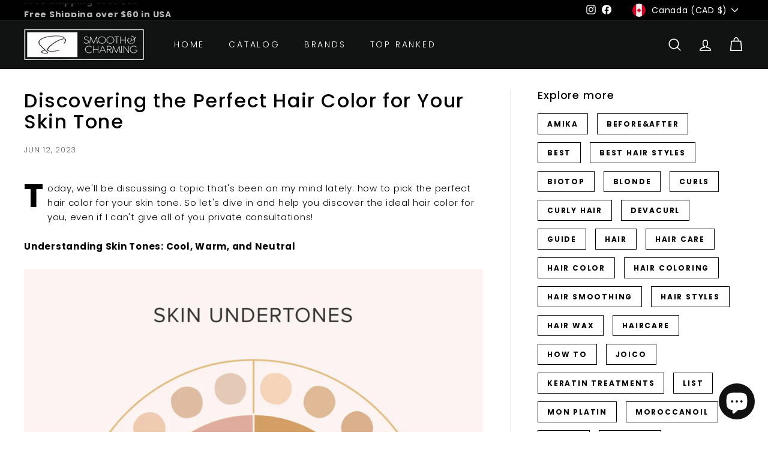

--- FILE ---
content_type: text/html; charset=utf-8
request_url: https://smoothandcharming.com/blogs/news/discovering-the-perfect-hair-color-for-your-skin-tone
body_size: 75002
content:
<!doctype html>
<html class="no-js" lang="en" dir="ltr">
  <head>
    <!-- Google Tag Manager -->
    <script>
      (function(w,d,s,l,i){w[l]=w[l]||[];w[l].push({'gtm.start':
      new Date().getTime(),event:'gtm.js'});var f=d.getElementsByTagName(s)[0],
      j=d.createElement(s),dl=l!='dataLayer'?'&l='+l:'';j.async=true;j.src=
      'https://www.googletagmanager.com/gtm.js?id='+i+dl;f.parentNode.insertBefore(j,f);
      })(window,document,'script','dataLayer','GTM-5CW7S5T');
    </script>
    <!-- End Google Tag Manager -->

    <meta name="facebook-domain-verification" content="n2xd7w5znhzpz7qxg3ghcgr3bnk8e4" />

    <link rel="stylesheet" href="https://obscure-escarpment-2240.herokuapp.com/stylesheets/bcpo-front.css">
    <script>
      var bcpo_product=null;  var bcpo_settings={"fallback":"dropdown","auto_select":"on","load_main_image":"on","replaceImage":"on","border_style":"round","tooltips":"show","sold_out_style":"transparent","theme":"light","jumbo_colors":"medium","jumbo_images":"medium","circle_swatches":"","inventory_style":"default","override_ajax":"on","add_price_addons":"off","theme2":"on","money_format2":"${{amount}} CAD","money_format_without_currency":"${{amount}}","show_currency":"off","file_upload_warning":"off","global_auto_image_options":"Color","global_color_options":"","global_colors":[{"key":"","value":"ecf42f"}]};var inventory_quantity = [];if(bcpo_product) { for (var i = 0; i < bcpo_product.variants.length; i += 1) { bcpo_product.variants[i].inventory_quantity = inventory_quantity[i]; }}window.bcpo = window.bcpo || {}; bcpo.cart = {"note":null,"attributes":{},"original_total_price":0,"total_price":0,"total_discount":0,"total_weight":0.0,"item_count":0,"items":[],"requires_shipping":false,"currency":"CAD","items_subtotal_price":0,"cart_level_discount_applications":[],"checkout_charge_amount":0}; bcpo.ogFormData = FormData; bcpo.money_with_currency_format = "${{amount}} CAD";bcpo.money_format = "${{amount}}";
    </script>
    <script>
      if (window.bcpo_settings) bcpo_settings.leave_select = 'on';
    </script><!--Content in content_for_header -->
<!--LayoutHub-Embed--><link rel="stylesheet" href="https://fonts.googleapis.com/css?family=Poppins:100,200,300,400,500,600,700,800,900" /><link rel="stylesheet" type="text/css" href="[data-uri]" media="all">
<!--LH--><!--/LayoutHub-Embed-->


    <meta charset="utf-8">
    <meta http-equiv="X-UA-Compatible" content="IE=edge,chrome=1">
    <meta name="viewport" content="width=device-width,initial-scale=1">
    <meta name="theme-color" content="#111111">
    <link rel="canonical" href="https://smoothandcharming.com/blogs/news/discovering-the-perfect-hair-color-for-your-skin-tone">
    <link rel="preload" as="script" href="//smoothandcharming.com/cdn/shop/t/31/assets/theme.js?v=115871345265991600611680650329">
    <link rel="preconnect" href="https://cdn.shopify.com" crossorigin>
    <link rel="preconnect" href="https://fonts.shopifycdn.com" crossorigin>
    <link rel="dns-prefetch" href="https://productreviews.shopifycdn.com">
    <link rel="dns-prefetch" href="https://ajax.googleapis.com">
    <link rel="dns-prefetch" href="https://maps.googleapis.com">
    <link rel="dns-prefetch" href="https://maps.gstatic.com"><link rel="shortcut icon" href="//smoothandcharming.com/cdn/shop/files/iconsc_adobe_express_32x32.png?v=1680249226" type="image/png"><title>Discovering the Perfect Hair Color for Your Skin Tone
&ndash; Smooth&amp;Charming
</title>
<meta name="description" content="Today, we&#39;ll be discussing a topic that&#39;s been on my mind lately: how to pick the perfect hair color for your skin tone. So let&#39;s dive in and help you discover the ideal hair color for you, even if I can&#39;t give all of you private consultations! Understanding Skin Tones: Cool, Warm, and Neutral First things first, let&#39;s"><meta property="og:site_name" content="Smooth&amp;Charming">
  <meta property="og:url" content="https://smoothandcharming.com/blogs/news/discovering-the-perfect-hair-color-for-your-skin-tone">
  <meta property="og:title" content="Discovering the Perfect Hair Color for Your Skin Tone">
  <meta property="og:type" content="article">
  <meta property="og:description" content="Today, we'll be discussing a topic that's been on my mind lately: how to pick the perfect hair color for your skin tone. So let's dive in and help you discover the ideal hair color for you, even if I can't give all of you private consultations!
Understanding Skin Tones: Cool, Warm, and Neutral

First things first, let's break down skin tones into three categories: cool, warm, and neutral.


Cool tones: Think of cool tones as stormy weather. The colors you see during a storm, like blues, purples, and grays, are cool tones. If you have cool-toned skin, you might be "double cool."

Warm tones: Warm tones are the opposite of cool. They're like a warm, sunny day, with colors such as yellow, orange, and peach. These colors make you want to live your best life and soak up the sun.

Neutral tones: Neutral tones are a combination of both cool and warm. They can be seen during fall weather, with reds, oranges, and yellows mixed with grays, purples, and blues.

Now that we have a basic understanding of cool, warm, and neutral tones, let's figure out which category your skin falls into.
Determining Your Skin Tone
There are a few tricks you can try at home to figure out your skin tone. We'll start with one of the easiest methods: looking at your veins.
You might be wondering what veins have to do with skin tone, but bear with me. Check the color of your veins in natural light. If your veins appear blue or purple, you likely have a cool skin tone. If they're green, you probably have a warm skin tone. And if you can't really tell or they seem to be a mix of both, you're likely neutral.
Stay tuned as we explore other ways to determine your skin tone and, ultimately, find the perfect hair color to complement it!
Assessing Your Skin Tone: Tips and Tricks
Now that we've covered the basics of skin tones, let's explore some fun ways to determine your own skin tone.
1. Check your veins Look closely at the veins on your wrist. If they appear:

Blue or purple: You likely have a cool skin tone.
Green or olive: You likely have a warm skin tone.
Blue or green: You might be on the neutral sliding scale.

2. Consider your jewelry preferences Do you prefer wearing gold or silver jewelry?

Silver (cool-toned) looks better: You probably have cool skin.
Gold (warm-toned) looks better: You probably have warm skin.

3. Compare your skin to a white piece of paper Hold a white piece of paper next to your face and observe:

A yellow or golden hue: You have a warm skin tone.
A pink or red hue: You have a cool skin tone.
A combination of both: You have a neutral skin tone.

4. Examine your genetics and tanning ability Ask yourself the following questions:

Do you tan easily and get a golden, sunkissed glow? You likely have a warm skin tone.
Do you burn easily or get red in the sun? You likely have a cool skin tone.

5. Observe your eye color Different eye colors may hint at your skin tone:

Blue, gray, deep brown, or green eyes: You likely have a cool skin tone.
Brown, hazel, or honey-colored eyes: You likely have a warm skin tone.

If you still can't decide whether you're cool or warm, you're probably neutral. For example, if both silver and gold jewelry look great on you, and you have warm skin but blue eyes, you likely have a neutral skin tone.
Finding the Perfect Hair Color for Your Skin Tone
Now that we have a deeper understanding of different skin tones and how to determine which one you or someone you know might have, let's talk about finding the best hair color to complement your skin tone.
Warm Skin Tones
If you have a warm skin tone, opt for warm hair colors. For example:

Golden blondes
Warm, rich browns with red, orange, or yellow undertones
Coppery or orange-based reds

Cool Skin Tones
For those with cool skin tones, choose hair colors with cool undertones:

Ash blondes with blue undertones
Cool browns without any red or orange tones
Jet black with blue undertones
Red hair with purple undertones

Neutral Skin Tones
Neutral skin tones can rock almost any color. You might be slightly more neutral-warm or neutral-cool, but in general, you can wear:

Balayage with cool brown roots and warm highlights
Beige or champagne blondes
Any cool or warm colors, as they will bring out the respective tones in your neutral skin

When it comes to fashion colors, warm skin tones can opt for bright red, orange, or yellow, while cool skin tones can choose purples, blues, or greens. If you have a neutral skin tone, you can experiment with any color you like.
Keep in mind that makeup can easily change your skin tone, so don't take these guidelines too seriously. Feel free to experiment and have fun with different hair colors. Ultimately, it's essential to choose a hair color that makes you happy and feel confident.
Wrapping Up: Applying Your New Knowledge
You've now learned a lot about skin tones and how they relate to hair color, jewelry, makeup, and even wardrobe choices. Use this newfound knowledge to help your friends and family figure out their skin tones and what colors suit them best. It's a fun and useful skill to have in various aspects of life.
Don't forget to:

Share this information with others
Use your understanding of skin tones to make informed choices in makeup, wardrobe, and hair color

Remember, knowing whether you have a cool, warm, or neutral skin tone can clear up many uncertainties and help you make better decisions in various aspects of your life. Embrace your unique skin tone and live your extra life to the fullest!
Thank you for joining us on this journey. We hope this information has been helpful, and we can't wait to see you next time!"><meta property="og:image" content="http://smoothandcharming.com/cdn/shop/articles/Verxs_Discovering_the_Perfect_Hair_Color_for_Your_Skin_Tone_c04bdaf2-a340-4b22-8e06-bc2dc84896ef.png?v=1683581190">
    <meta property="og:image:secure_url" content="https://smoothandcharming.com/cdn/shop/articles/Verxs_Discovering_the_Perfect_Hair_Color_for_Your_Skin_Tone_c04bdaf2-a340-4b22-8e06-bc2dc84896ef.png?v=1683581190">
    <meta property="og:image:width" content="1024">
    <meta property="og:image:height" content="1024"><meta name="twitter:site" content="@">
  <meta name="twitter:card" content="summary_large_image">
  <meta name="twitter:title" content="Discovering the Perfect Hair Color for Your Skin Tone">
  <meta name="twitter:description" content="Today, we'll be discussing a topic that's been on my mind lately: how to pick the perfect hair color for your skin tone. So let's dive in and help you discover the ideal hair color for you, even if I can't give all of you private consultations!
Understanding Skin Tones: Cool, Warm, and Neutral

First things first, let's break down skin tones into three categories: cool, warm, and neutral.


Cool tones: Think of cool tones as stormy weather. The colors you see during a storm, like blues, purples, and grays, are cool tones. If you have cool-toned skin, you might be "double cool."

Warm tones: Warm tones are the opposite of cool. They're like a warm, sunny day, with colors such as yellow, orange, and peach. These colors make you want to live your best life and soak up the sun.

Neutral tones: Neutral tones are a combination of both cool and warm. They can be seen during fall weather, with reds, oranges, and yellows mixed with grays, purples, and blues.

Now that we have a basic understanding of cool, warm, and neutral tones, let's figure out which category your skin falls into.
Determining Your Skin Tone
There are a few tricks you can try at home to figure out your skin tone. We'll start with one of the easiest methods: looking at your veins.
You might be wondering what veins have to do with skin tone, but bear with me. Check the color of your veins in natural light. If your veins appear blue or purple, you likely have a cool skin tone. If they're green, you probably have a warm skin tone. And if you can't really tell or they seem to be a mix of both, you're likely neutral.
Stay tuned as we explore other ways to determine your skin tone and, ultimately, find the perfect hair color to complement it!
Assessing Your Skin Tone: Tips and Tricks
Now that we've covered the basics of skin tones, let's explore some fun ways to determine your own skin tone.
1. Check your veins Look closely at the veins on your wrist. If they appear:

Blue or purple: You likely have a cool skin tone.
Green or olive: You likely have a warm skin tone.
Blue or green: You might be on the neutral sliding scale.

2. Consider your jewelry preferences Do you prefer wearing gold or silver jewelry?

Silver (cool-toned) looks better: You probably have cool skin.
Gold (warm-toned) looks better: You probably have warm skin.

3. Compare your skin to a white piece of paper Hold a white piece of paper next to your face and observe:

A yellow or golden hue: You have a warm skin tone.
A pink or red hue: You have a cool skin tone.
A combination of both: You have a neutral skin tone.

4. Examine your genetics and tanning ability Ask yourself the following questions:

Do you tan easily and get a golden, sunkissed glow? You likely have a warm skin tone.
Do you burn easily or get red in the sun? You likely have a cool skin tone.

5. Observe your eye color Different eye colors may hint at your skin tone:

Blue, gray, deep brown, or green eyes: You likely have a cool skin tone.
Brown, hazel, or honey-colored eyes: You likely have a warm skin tone.

If you still can't decide whether you're cool or warm, you're probably neutral. For example, if both silver and gold jewelry look great on you, and you have warm skin but blue eyes, you likely have a neutral skin tone.
Finding the Perfect Hair Color for Your Skin Tone
Now that we have a deeper understanding of different skin tones and how to determine which one you or someone you know might have, let's talk about finding the best hair color to complement your skin tone.
Warm Skin Tones
If you have a warm skin tone, opt for warm hair colors. For example:

Golden blondes
Warm, rich browns with red, orange, or yellow undertones
Coppery or orange-based reds

Cool Skin Tones
For those with cool skin tones, choose hair colors with cool undertones:

Ash blondes with blue undertones
Cool browns without any red or orange tones
Jet black with blue undertones
Red hair with purple undertones

Neutral Skin Tones
Neutral skin tones can rock almost any color. You might be slightly more neutral-warm or neutral-cool, but in general, you can wear:

Balayage with cool brown roots and warm highlights
Beige or champagne blondes
Any cool or warm colors, as they will bring out the respective tones in your neutral skin

When it comes to fashion colors, warm skin tones can opt for bright red, orange, or yellow, while cool skin tones can choose purples, blues, or greens. If you have a neutral skin tone, you can experiment with any color you like.
Keep in mind that makeup can easily change your skin tone, so don't take these guidelines too seriously. Feel free to experiment and have fun with different hair colors. Ultimately, it's essential to choose a hair color that makes you happy and feel confident.
Wrapping Up: Applying Your New Knowledge
You've now learned a lot about skin tones and how they relate to hair color, jewelry, makeup, and even wardrobe choices. Use this newfound knowledge to help your friends and family figure out their skin tones and what colors suit them best. It's a fun and useful skill to have in various aspects of life.
Don't forget to:

Share this information with others
Use your understanding of skin tones to make informed choices in makeup, wardrobe, and hair color

Remember, knowing whether you have a cool, warm, or neutral skin tone can clear up many uncertainties and help you make better decisions in various aspects of your life. Embrace your unique skin tone and live your extra life to the fullest!
Thank you for joining us on this journey. We hope this information has been helpful, and we can't wait to see you next time!">
<link rel="stylesheet" href="//smoothandcharming.com/cdn/shop/t/31/assets/country-flags.css"><style data-shopify>@font-face {
  font-family: Poppins;
  font-weight: 500;
  font-style: normal;
  font-display: swap;
  src: url("//smoothandcharming.com/cdn/fonts/poppins/poppins_n5.ad5b4b72b59a00358afc706450c864c3c8323842.woff2") format("woff2"),
       url("//smoothandcharming.com/cdn/fonts/poppins/poppins_n5.33757fdf985af2d24b32fcd84c9a09224d4b2c39.woff") format("woff");
}

  @font-face {
  font-family: Poppins;
  font-weight: 300;
  font-style: normal;
  font-display: swap;
  src: url("//smoothandcharming.com/cdn/fonts/poppins/poppins_n3.05f58335c3209cce17da4f1f1ab324ebe2982441.woff2") format("woff2"),
       url("//smoothandcharming.com/cdn/fonts/poppins/poppins_n3.6971368e1f131d2c8ff8e3a44a36b577fdda3ff5.woff") format("woff");
}


  @font-face {
  font-family: Poppins;
  font-weight: 600;
  font-style: normal;
  font-display: swap;
  src: url("//smoothandcharming.com/cdn/fonts/poppins/poppins_n6.aa29d4918bc243723d56b59572e18228ed0786f6.woff2") format("woff2"),
       url("//smoothandcharming.com/cdn/fonts/poppins/poppins_n6.5f815d845fe073750885d5b7e619ee00e8111208.woff") format("woff");
}

  @font-face {
  font-family: Poppins;
  font-weight: 300;
  font-style: italic;
  font-display: swap;
  src: url("//smoothandcharming.com/cdn/fonts/poppins/poppins_i3.8536b4423050219f608e17f134fe9ea3b01ed890.woff2") format("woff2"),
       url("//smoothandcharming.com/cdn/fonts/poppins/poppins_i3.0f4433ada196bcabf726ed78f8e37e0995762f7f.woff") format("woff");
}

  @font-face {
  font-family: Poppins;
  font-weight: 600;
  font-style: italic;
  font-display: swap;
  src: url("//smoothandcharming.com/cdn/fonts/poppins/poppins_i6.bb8044d6203f492888d626dafda3c2999253e8e9.woff2") format("woff2"),
       url("//smoothandcharming.com/cdn/fonts/poppins/poppins_i6.e233dec1a61b1e7dead9f920159eda42280a02c3.woff") format("woff");
}

</style><link href="//smoothandcharming.com/cdn/shop/t/31/assets/theme.css?v=4761566315941924731700872950" rel="stylesheet" type="text/css" media="all" />
<style data-shopify>:root {
    --typeHeaderPrimary: Poppins;
    --typeHeaderFallback: sans-serif;
    --typeHeaderSize: 32px;
    --typeHeaderWeight: 500;
    --typeHeaderLineHeight: 1.1;
    --typeHeaderSpacing: 0.05em;

    --typeBasePrimary:Poppins;
    --typeBaseFallback:sans-serif;
    --typeBaseSize: 15px;
    --typeBaseWeight: 300;
    --typeBaseSpacing: 0.05em;
    --typeBaseLineHeight: 1.6;

    --colorSmallImageBg: #ffffff;
    --colorSmallImageBgDark: #f7f7f7;
    --colorLargeImageBg: #0f0f0f;
    --colorLargeImageBgLight: #303030;

    --iconWeight: 4px;
    --iconLinecaps: round;

    
      --buttonRadius: 50px;
      --btnPadding: 11px 25px;
    

    
      --roundness: 20px;
    

    
      --gridThickness: 0px;
    

    --productTileMargin: 10%;
    --collectionTileMargin: 15%;

    --swatchSize: 40px;
  }

  @media screen and (max-width: 768px) {
    :root {
      --typeBaseSize: 13px;

      
        --roundness: 15px;
        --btnPadding: 9px 25px;
      
    }
  }</style><script>
      document.documentElement.className = document.documentElement.className.replace('no-js', 'js');

      window.theme = window.theme || {};
      theme.routes = {
        home: "/",
        collections: "/collections",
        cart: "/cart.js",
        cartPage: "/cart",
        cartAdd: "/cart/add.js",
        cartChange: "/cart/change.js",
        search: "/search"
      };

      theme.strings = {
        soldOut: "Sold Out",
        unavailable: "Unavailable",
        inStockLabel: "In stock, ready to ship",
        oneStockLabel: "Low stock - [count] item left",
        otherStockLabel: "Low stock - [count] items left",
        willNotShipUntil: "Ready to ship [date]",
        willBeInStockAfter: "Back in stock [date]",
        waitingForStock: "Inventory on the way",
        savePrice: "Save [saved_amount]",
        cartEmpty: "Your cart is currently empty.",
        cartTermsConfirmation: "You must agree with the terms and conditions of sales to check out",
        searchCollections: "Collections",
        searchPages: "Pages",
        searchArticles: "Articles",
        maxQuantity: "You can only have [quantity] of [title] in your cart."
      };
      theme.settings = {
        cartType: "dropdown",
        isCustomerTemplate: false,
        moneyFormat: "${{amount}}",
        saveType: "percent",
        productImageSize: "square",
        productImageCover: false,
        predictiveSearch: true,
        predictiveSearchType: null,
        superScriptSetting: true,
        superScriptPrice: true,
        quickView: true,
        quickAdd: true,
        themeName: 'Expanse',
        themeVersion: "4.3.1"
      };
    </script>

    <script>window.performance && window.performance.mark && window.performance.mark('shopify.content_for_header.start');</script><meta name="google-site-verification" content="2qQi_iiDvIqcO3tcznU1QQnlkk-txDK3oGTTtXzyjiA">
<meta name="google-site-verification" content="4L1qsVl-phFnCzgZue7kYEGHwc6KUAr1Tol6ceoVPoM">
<meta id="shopify-digital-wallet" name="shopify-digital-wallet" content="/52156825764/digital_wallets/dialog">
<meta name="shopify-checkout-api-token" content="7c4b7300ecb06ea7a1ae8e227cb159ea">
<meta id="in-context-paypal-metadata" data-shop-id="52156825764" data-venmo-supported="false" data-environment="production" data-locale="en_US" data-paypal-v4="true" data-currency="CAD">
<link rel="alternate" type="application/atom+xml" title="Feed" href="/blogs/news.atom" />
<script async="async" src="/checkouts/internal/preloads.js?locale=en-CA"></script>
<link rel="preconnect" href="https://shop.app" crossorigin="anonymous">
<script async="async" src="https://shop.app/checkouts/internal/preloads.js?locale=en-CA&shop_id=52156825764" crossorigin="anonymous"></script>
<script id="apple-pay-shop-capabilities" type="application/json">{"shopId":52156825764,"countryCode":"CA","currencyCode":"CAD","merchantCapabilities":["supports3DS"],"merchantId":"gid:\/\/shopify\/Shop\/52156825764","merchantName":"Smooth\u0026Charming","requiredBillingContactFields":["postalAddress","email"],"requiredShippingContactFields":["postalAddress","email"],"shippingType":"shipping","supportedNetworks":["visa","masterCard","amex","discover","interac","jcb"],"total":{"type":"pending","label":"Smooth\u0026Charming","amount":"1.00"},"shopifyPaymentsEnabled":true,"supportsSubscriptions":true}</script>
<script id="shopify-features" type="application/json">{"accessToken":"7c4b7300ecb06ea7a1ae8e227cb159ea","betas":["rich-media-storefront-analytics"],"domain":"smoothandcharming.com","predictiveSearch":true,"shopId":52156825764,"locale":"en"}</script>
<script>var Shopify = Shopify || {};
Shopify.shop = "smooth-charming.myshopify.com";
Shopify.locale = "en";
Shopify.currency = {"active":"CAD","rate":"1.0"};
Shopify.country = "CA";
Shopify.theme = {"name":"Updated copy of Updated Expanse - Added Mobile Nav","id":136656617719,"schema_name":"Expanse","schema_version":"4.3.1","theme_store_id":902,"role":"main"};
Shopify.theme.handle = "null";
Shopify.theme.style = {"id":null,"handle":null};
Shopify.cdnHost = "smoothandcharming.com/cdn";
Shopify.routes = Shopify.routes || {};
Shopify.routes.root = "/";</script>
<script type="module">!function(o){(o.Shopify=o.Shopify||{}).modules=!0}(window);</script>
<script>!function(o){function n(){var o=[];function n(){o.push(Array.prototype.slice.apply(arguments))}return n.q=o,n}var t=o.Shopify=o.Shopify||{};t.loadFeatures=n(),t.autoloadFeatures=n()}(window);</script>
<script>
  window.ShopifyPay = window.ShopifyPay || {};
  window.ShopifyPay.apiHost = "shop.app\/pay";
  window.ShopifyPay.redirectState = null;
</script>
<script id="shop-js-analytics" type="application/json">{"pageType":"article"}</script>
<script defer="defer" async type="module" src="//smoothandcharming.com/cdn/shopifycloud/shop-js/modules/v2/client.init-shop-cart-sync_BApSsMSl.en.esm.js"></script>
<script defer="defer" async type="module" src="//smoothandcharming.com/cdn/shopifycloud/shop-js/modules/v2/chunk.common_CBoos6YZ.esm.js"></script>
<script type="module">
  await import("//smoothandcharming.com/cdn/shopifycloud/shop-js/modules/v2/client.init-shop-cart-sync_BApSsMSl.en.esm.js");
await import("//smoothandcharming.com/cdn/shopifycloud/shop-js/modules/v2/chunk.common_CBoos6YZ.esm.js");

  window.Shopify.SignInWithShop?.initShopCartSync?.({"fedCMEnabled":true,"windoidEnabled":true});

</script>
<script>
  window.Shopify = window.Shopify || {};
  if (!window.Shopify.featureAssets) window.Shopify.featureAssets = {};
  window.Shopify.featureAssets['shop-js'] = {"shop-cart-sync":["modules/v2/client.shop-cart-sync_DJczDl9f.en.esm.js","modules/v2/chunk.common_CBoos6YZ.esm.js"],"init-fed-cm":["modules/v2/client.init-fed-cm_BzwGC0Wi.en.esm.js","modules/v2/chunk.common_CBoos6YZ.esm.js"],"init-windoid":["modules/v2/client.init-windoid_BS26ThXS.en.esm.js","modules/v2/chunk.common_CBoos6YZ.esm.js"],"shop-cash-offers":["modules/v2/client.shop-cash-offers_DthCPNIO.en.esm.js","modules/v2/chunk.common_CBoos6YZ.esm.js","modules/v2/chunk.modal_Bu1hFZFC.esm.js"],"shop-button":["modules/v2/client.shop-button_D_JX508o.en.esm.js","modules/v2/chunk.common_CBoos6YZ.esm.js"],"init-shop-email-lookup-coordinator":["modules/v2/client.init-shop-email-lookup-coordinator_DFwWcvrS.en.esm.js","modules/v2/chunk.common_CBoos6YZ.esm.js"],"shop-toast-manager":["modules/v2/client.shop-toast-manager_tEhgP2F9.en.esm.js","modules/v2/chunk.common_CBoos6YZ.esm.js"],"shop-login-button":["modules/v2/client.shop-login-button_DwLgFT0K.en.esm.js","modules/v2/chunk.common_CBoos6YZ.esm.js","modules/v2/chunk.modal_Bu1hFZFC.esm.js"],"avatar":["modules/v2/client.avatar_BTnouDA3.en.esm.js"],"init-shop-cart-sync":["modules/v2/client.init-shop-cart-sync_BApSsMSl.en.esm.js","modules/v2/chunk.common_CBoos6YZ.esm.js"],"pay-button":["modules/v2/client.pay-button_BuNmcIr_.en.esm.js","modules/v2/chunk.common_CBoos6YZ.esm.js"],"init-shop-for-new-customer-accounts":["modules/v2/client.init-shop-for-new-customer-accounts_DrjXSI53.en.esm.js","modules/v2/client.shop-login-button_DwLgFT0K.en.esm.js","modules/v2/chunk.common_CBoos6YZ.esm.js","modules/v2/chunk.modal_Bu1hFZFC.esm.js"],"init-customer-accounts-sign-up":["modules/v2/client.init-customer-accounts-sign-up_TlVCiykN.en.esm.js","modules/v2/client.shop-login-button_DwLgFT0K.en.esm.js","modules/v2/chunk.common_CBoos6YZ.esm.js","modules/v2/chunk.modal_Bu1hFZFC.esm.js"],"shop-follow-button":["modules/v2/client.shop-follow-button_C5D3XtBb.en.esm.js","modules/v2/chunk.common_CBoos6YZ.esm.js","modules/v2/chunk.modal_Bu1hFZFC.esm.js"],"checkout-modal":["modules/v2/client.checkout-modal_8TC_1FUY.en.esm.js","modules/v2/chunk.common_CBoos6YZ.esm.js","modules/v2/chunk.modal_Bu1hFZFC.esm.js"],"init-customer-accounts":["modules/v2/client.init-customer-accounts_C0Oh2ljF.en.esm.js","modules/v2/client.shop-login-button_DwLgFT0K.en.esm.js","modules/v2/chunk.common_CBoos6YZ.esm.js","modules/v2/chunk.modal_Bu1hFZFC.esm.js"],"lead-capture":["modules/v2/client.lead-capture_Cq0gfm7I.en.esm.js","modules/v2/chunk.common_CBoos6YZ.esm.js","modules/v2/chunk.modal_Bu1hFZFC.esm.js"],"shop-login":["modules/v2/client.shop-login_BmtnoEUo.en.esm.js","modules/v2/chunk.common_CBoos6YZ.esm.js","modules/v2/chunk.modal_Bu1hFZFC.esm.js"],"payment-terms":["modules/v2/client.payment-terms_BHOWV7U_.en.esm.js","modules/v2/chunk.common_CBoos6YZ.esm.js","modules/v2/chunk.modal_Bu1hFZFC.esm.js"]};
</script>
<script>(function() {
  var isLoaded = false;
  function asyncLoad() {
    if (isLoaded) return;
    isLoaded = true;
    var urls = ["https:\/\/cdn.jsdelivr.net\/gh\/apphq\/slidecart-dist@master\/slidecarthq-forward.js?4\u0026shop=smooth-charming.myshopify.com","https:\/\/app.layouthub.com\/shopify\/layouthub.js?shop=smooth-charming.myshopify.com","\/\/cdn.shopify.com\/proxy\/b3e84a9ffa9a079a398f3a9161d070e8d6283c953a8f231c5e488c5a43807588\/obscure-escarpment-2240.herokuapp.com\/js\/best_custom_product_options.js?shop=smooth-charming.myshopify.com\u0026sp-cache-control=cHVibGljLCBtYXgtYWdlPTkwMA","\/\/cdn.shopify.com\/proxy\/ac967dac2ecf1c9b97eec9302d64cfc0698f609ce5f8e72a3fc359bc87b289a2\/bingshoppingtool-t2app-prod.trafficmanager.net\/uet\/tracking_script?shop=smooth-charming.myshopify.com\u0026sp-cache-control=cHVibGljLCBtYXgtYWdlPTkwMA","https:\/\/trust.conversionbear.com\/script?app=trust_badge\u0026shop=smooth-charming.myshopify.com","https:\/\/quiz.prehook.com\/ph-script.js?shop=smooth-charming.myshopify.com","https:\/\/assets1.adroll.com\/shopify\/latest\/j\/shopify_rolling_bootstrap_v2.js?adroll_adv_id=XDVPGUUC6FGFTPG3GL47HV\u0026adroll_pix_id=3PLBDYGTXZCFLLF6J7L2ZC\u0026shop=smooth-charming.myshopify.com","https:\/\/smooth-charming.myshopify.com\/apps\/delivery\/delivery_coder.js?t=1711784793.3721\u0026n=710734891\u0026shop=smooth-charming.myshopify.com","https:\/\/cdn.hextom.com\/js\/quickannouncementbar.js?shop=smooth-charming.myshopify.com","https:\/\/cdn.hextom.com\/js\/ultimatesalesboost.js?shop=smooth-charming.myshopify.com","https:\/\/api-na3.hubapi.com\/scriptloader\/v1\/342640956.js?shop=smooth-charming.myshopify.com"];
    for (var i = 0; i < urls.length; i++) {
      var s = document.createElement('script');
      s.type = 'text/javascript';
      s.async = true;
      s.src = urls[i];
      var x = document.getElementsByTagName('script')[0];
      x.parentNode.insertBefore(s, x);
    }
  };
  if(window.attachEvent) {
    window.attachEvent('onload', asyncLoad);
  } else {
    window.addEventListener('load', asyncLoad, false);
  }
})();</script>
<script id="__st">var __st={"a":52156825764,"offset":-18000,"reqid":"a3d889d1-8472-43b0-b885-3a0fac52cf2e-1768900500","pageurl":"smoothandcharming.com\/blogs\/news\/discovering-the-perfect-hair-color-for-your-skin-tone","s":"articles-588371788023","u":"d72b565f70ac","p":"article","rtyp":"article","rid":588371788023};</script>
<script>window.ShopifyPaypalV4VisibilityTracking = true;</script>
<script id="captcha-bootstrap">!function(){'use strict';const t='contact',e='account',n='new_comment',o=[[t,t],['blogs',n],['comments',n],[t,'customer']],c=[[e,'customer_login'],[e,'guest_login'],[e,'recover_customer_password'],[e,'create_customer']],r=t=>t.map((([t,e])=>`form[action*='/${t}']:not([data-nocaptcha='true']) input[name='form_type'][value='${e}']`)).join(','),a=t=>()=>t?[...document.querySelectorAll(t)].map((t=>t.form)):[];function s(){const t=[...o],e=r(t);return a(e)}const i='password',u='form_key',d=['recaptcha-v3-token','g-recaptcha-response','h-captcha-response',i],f=()=>{try{return window.sessionStorage}catch{return}},m='__shopify_v',_=t=>t.elements[u];function p(t,e,n=!1){try{const o=window.sessionStorage,c=JSON.parse(o.getItem(e)),{data:r}=function(t){const{data:e,action:n}=t;return t[m]||n?{data:e,action:n}:{data:t,action:n}}(c);for(const[e,n]of Object.entries(r))t.elements[e]&&(t.elements[e].value=n);n&&o.removeItem(e)}catch(o){console.error('form repopulation failed',{error:o})}}const l='form_type',E='cptcha';function T(t){t.dataset[E]=!0}const w=window,h=w.document,L='Shopify',v='ce_forms',y='captcha';let A=!1;((t,e)=>{const n=(g='f06e6c50-85a8-45c8-87d0-21a2b65856fe',I='https://cdn.shopify.com/shopifycloud/storefront-forms-hcaptcha/ce_storefront_forms_captcha_hcaptcha.v1.5.2.iife.js',D={infoText:'Protected by hCaptcha',privacyText:'Privacy',termsText:'Terms'},(t,e,n)=>{const o=w[L][v],c=o.bindForm;if(c)return c(t,g,e,D).then(n);var r;o.q.push([[t,g,e,D],n]),r=I,A||(h.body.append(Object.assign(h.createElement('script'),{id:'captcha-provider',async:!0,src:r})),A=!0)});var g,I,D;w[L]=w[L]||{},w[L][v]=w[L][v]||{},w[L][v].q=[],w[L][y]=w[L][y]||{},w[L][y].protect=function(t,e){n(t,void 0,e),T(t)},Object.freeze(w[L][y]),function(t,e,n,w,h,L){const[v,y,A,g]=function(t,e,n){const i=e?o:[],u=t?c:[],d=[...i,...u],f=r(d),m=r(i),_=r(d.filter((([t,e])=>n.includes(e))));return[a(f),a(m),a(_),s()]}(w,h,L),I=t=>{const e=t.target;return e instanceof HTMLFormElement?e:e&&e.form},D=t=>v().includes(t);t.addEventListener('submit',(t=>{const e=I(t);if(!e)return;const n=D(e)&&!e.dataset.hcaptchaBound&&!e.dataset.recaptchaBound,o=_(e),c=g().includes(e)&&(!o||!o.value);(n||c)&&t.preventDefault(),c&&!n&&(function(t){try{if(!f())return;!function(t){const e=f();if(!e)return;const n=_(t);if(!n)return;const o=n.value;o&&e.removeItem(o)}(t);const e=Array.from(Array(32),(()=>Math.random().toString(36)[2])).join('');!function(t,e){_(t)||t.append(Object.assign(document.createElement('input'),{type:'hidden',name:u})),t.elements[u].value=e}(t,e),function(t,e){const n=f();if(!n)return;const o=[...t.querySelectorAll(`input[type='${i}']`)].map((({name:t})=>t)),c=[...d,...o],r={};for(const[a,s]of new FormData(t).entries())c.includes(a)||(r[a]=s);n.setItem(e,JSON.stringify({[m]:1,action:t.action,data:r}))}(t,e)}catch(e){console.error('failed to persist form',e)}}(e),e.submit())}));const S=(t,e)=>{t&&!t.dataset[E]&&(n(t,e.some((e=>e===t))),T(t))};for(const o of['focusin','change'])t.addEventListener(o,(t=>{const e=I(t);D(e)&&S(e,y())}));const B=e.get('form_key'),M=e.get(l),P=B&&M;t.addEventListener('DOMContentLoaded',(()=>{const t=y();if(P)for(const e of t)e.elements[l].value===M&&p(e,B);[...new Set([...A(),...v().filter((t=>'true'===t.dataset.shopifyCaptcha))])].forEach((e=>S(e,t)))}))}(h,new URLSearchParams(w.location.search),n,t,e,['guest_login'])})(!0,!0)}();</script>
<script integrity="sha256-4kQ18oKyAcykRKYeNunJcIwy7WH5gtpwJnB7kiuLZ1E=" data-source-attribution="shopify.loadfeatures" defer="defer" src="//smoothandcharming.com/cdn/shopifycloud/storefront/assets/storefront/load_feature-a0a9edcb.js" crossorigin="anonymous"></script>
<script crossorigin="anonymous" defer="defer" src="//smoothandcharming.com/cdn/shopifycloud/storefront/assets/shopify_pay/storefront-65b4c6d7.js?v=20250812"></script>
<script data-source-attribution="shopify.dynamic_checkout.dynamic.init">var Shopify=Shopify||{};Shopify.PaymentButton=Shopify.PaymentButton||{isStorefrontPortableWallets:!0,init:function(){window.Shopify.PaymentButton.init=function(){};var t=document.createElement("script");t.src="https://smoothandcharming.com/cdn/shopifycloud/portable-wallets/latest/portable-wallets.en.js",t.type="module",document.head.appendChild(t)}};
</script>
<script data-source-attribution="shopify.dynamic_checkout.buyer_consent">
  function portableWalletsHideBuyerConsent(e){var t=document.getElementById("shopify-buyer-consent"),n=document.getElementById("shopify-subscription-policy-button");t&&n&&(t.classList.add("hidden"),t.setAttribute("aria-hidden","true"),n.removeEventListener("click",e))}function portableWalletsShowBuyerConsent(e){var t=document.getElementById("shopify-buyer-consent"),n=document.getElementById("shopify-subscription-policy-button");t&&n&&(t.classList.remove("hidden"),t.removeAttribute("aria-hidden"),n.addEventListener("click",e))}window.Shopify?.PaymentButton&&(window.Shopify.PaymentButton.hideBuyerConsent=portableWalletsHideBuyerConsent,window.Shopify.PaymentButton.showBuyerConsent=portableWalletsShowBuyerConsent);
</script>
<script data-source-attribution="shopify.dynamic_checkout.cart.bootstrap">document.addEventListener("DOMContentLoaded",(function(){function t(){return document.querySelector("shopify-accelerated-checkout-cart, shopify-accelerated-checkout")}if(t())Shopify.PaymentButton.init();else{new MutationObserver((function(e,n){t()&&(Shopify.PaymentButton.init(),n.disconnect())})).observe(document.body,{childList:!0,subtree:!0})}}));
</script>
<link id="shopify-accelerated-checkout-styles" rel="stylesheet" media="screen" href="https://smoothandcharming.com/cdn/shopifycloud/portable-wallets/latest/accelerated-checkout-backwards-compat.css" crossorigin="anonymous">
<style id="shopify-accelerated-checkout-cart">
        #shopify-buyer-consent {
  margin-top: 1em;
  display: inline-block;
  width: 100%;
}

#shopify-buyer-consent.hidden {
  display: none;
}

#shopify-subscription-policy-button {
  background: none;
  border: none;
  padding: 0;
  text-decoration: underline;
  font-size: inherit;
  cursor: pointer;
}

#shopify-subscription-policy-button::before {
  box-shadow: none;
}

      </style>

<script>window.performance && window.performance.mark && window.performance.mark('shopify.content_for_header.end');</script>
    <script id="vopo-head">
      (function () {
      	if (((document.documentElement.innerHTML.includes('asyncLoad') && !document.documentElement.innerHTML.includes('\\/obscure' + '-escarpment-2240')) || (window.bcpo && bcpo.disabled)) && !window.location.href.match(/[&?]yesbcpo/)) return;
      	var script = document.createElement('script');
      	var reg = new RegExp('\\\\/\\\\/cdn\\.shopify\\.com\\\\/proxy\\\\/[a-z0-9]+\\\\/obscure-escarpment-2240\\.herokuapp\\.com\\\\/js\\\\/best_custom_product_options\\.js[^"]+');
      	var match = reg.exec(document.documentElement.innerHTML);
      	script.src = match[0].split('\\').join('').replace('%3f', '?').replace('u0026', '&');
      	var vopoHead = document.getElementById('vopo-head'); vopoHead.parentNode.insertBefore(script, vopoHead);
      })();
    </script>

    <script src="//smoothandcharming.com/cdn/shop/t/31/assets/vendor-scripts-v2.js" defer="defer"></script>
    <script src="//smoothandcharming.com/cdn/shop/t/31/assets/theme.js?v=115871345265991600611680650329" defer="defer"></script>
    <script src="//smoothandcharming.com/cdn/shop/t/31/assets/next.js?v=116674424804849094141680650329" defer="defer"></script>

    <link type="text/css" href="//smoothandcharming.com/cdn/shop/t/31/assets/next.css?v=139907900602250707431680650329" rel="stylesheet">

    










    <!-- Gem_Page_Header_Script -->
        


    <!-- End_Gem_Page_Header_Script -->

    <!-- Hotjar Tracking Code for Smooth&Charming-Expanse -->
    <script>
      (function(h,o,t,j,a,r){
          h.hj=h.hj||function(){(h.hj.q=h.hj.q||[]).push(arguments)};
          h._hjSettings={hjid:3421235,hjsv:6};
          a=o.getElementsByTagName('head')[0];
          r=o.createElement('script');r.async=1;
          r.src=t+h._hjSettings.hjid+j+h._hjSettings.hjsv;
          a.appendChild(r);
      })(window,document,'https://static.hotjar.com/c/hotjar-','.js?sv=');
    </script>
  <style type='text/css'>
    :root {--delivery-country-image-url:url("https://dc.codericp.com/delivery/code_f.png");}
    .icon-ad_f{background-image:var(--delivery-country-image-url);background-position:0 0;width:20px;height:12px}.icon-ae_f{background-image:var(--delivery-country-image-url);background-position:-21px 0;width:20px;height:12px}.icon-af_f{background-image:var(--delivery-country-image-url);background-position:0 -13px;width:20px;height:12px}.icon-ag_f{background-image:var(--delivery-country-image-url);background-position:-21px -13px;width:20px;height:12px}.icon-ai_f{background-image:var(--delivery-country-image-url);background-position:0 -26px;width:20px;height:12px}.icon-al_f{background-image:var(--delivery-country-image-url);background-position:-21px -26px;width:20px;height:12px}.icon-am_f{background-image:var(--delivery-country-image-url);background-position:-42px 0;width:20px;height:12px}.icon-ao_f{background-image:var(--delivery-country-image-url);background-position:-42px -13px;width:20px;height:12px}.icon-aq_f{background-image:var(--delivery-country-image-url);background-position:-42px -26px;width:20px;height:12px}.icon-ar_f{background-image:var(--delivery-country-image-url);background-position:0 -39px;width:20px;height:12px}.icon-as_f{background-image:var(--delivery-country-image-url);background-position:-21px -39px;width:20px;height:12px}.icon-at_f{background-image:var(--delivery-country-image-url);background-position:-42px -39px;width:20px;height:12px}.icon-au_f{background-image:var(--delivery-country-image-url);background-position:-63px 0;width:20px;height:12px}.icon-aw_f{background-image:var(--delivery-country-image-url);background-position:-63px -13px;width:20px;height:12px}.icon-ax_f{background-image:var(--delivery-country-image-url);background-position:-63px -26px;width:20px;height:12px}.icon-az_f{background-image:var(--delivery-country-image-url);background-position:-63px -39px;width:20px;height:12px}.icon-ba_f{background-image:var(--delivery-country-image-url);background-position:0 -52px;width:20px;height:12px}.icon-bb_f{background-image:var(--delivery-country-image-url);background-position:-21px -52px;width:20px;height:12px}.icon-bd_f{background-image:var(--delivery-country-image-url);background-position:-42px -52px;width:20px;height:12px}.icon-be_f{background-image:var(--delivery-country-image-url);background-position:-63px -52px;width:20px;height:12px}.icon-bf_f{background-image:var(--delivery-country-image-url);background-position:0 -65px;width:20px;height:12px}.icon-bg_f{background-image:var(--delivery-country-image-url);background-position:-21px -65px;width:20px;height:12px}.icon-bh_f{background-image:var(--delivery-country-image-url);background-position:-42px -65px;width:20px;height:12px}.icon-bi_f{background-image:var(--delivery-country-image-url);background-position:-63px -65px;width:20px;height:12px}.icon-bj_f{background-image:var(--delivery-country-image-url);background-position:-84px 0;width:20px;height:12px}.icon-bl_f{background-image:var(--delivery-country-image-url);background-position:-84px -13px;width:20px;height:12px}.icon-bm_f{background-image:var(--delivery-country-image-url);background-position:-84px -26px;width:20px;height:12px}.icon-bn_f{background-image:var(--delivery-country-image-url);background-position:-84px -39px;width:20px;height:12px}.icon-bo_f{background-image:var(--delivery-country-image-url);background-position:-84px -52px;width:20px;height:12px}.icon-bq_f{background-image:var(--delivery-country-image-url);background-position:-84px -65px;width:20px;height:12px}.icon-br_f{background-image:var(--delivery-country-image-url);background-position:0 -78px;width:20px;height:12px}.icon-bs_f{background-image:var(--delivery-country-image-url);background-position:-21px -78px;width:20px;height:12px}.icon-bt_f{background-image:var(--delivery-country-image-url);background-position:-42px -78px;width:20px;height:12px}.icon-bv_f{background-image:var(--delivery-country-image-url);background-position:-63px -78px;width:20px;height:12px}.icon-bw_f{background-image:var(--delivery-country-image-url);background-position:-84px -78px;width:20px;height:12px}.icon-by_f{background-image:var(--delivery-country-image-url);background-position:0 -91px;width:20px;height:12px}.icon-bz_f{background-image:var(--delivery-country-image-url);background-position:-21px -91px;width:20px;height:12px}.icon-ca_f{background-image:var(--delivery-country-image-url);background-position:-42px -91px;width:20px;height:12px}.icon-cc_f{background-image:var(--delivery-country-image-url);background-position:-63px -91px;width:20px;height:12px}.icon-cd_f{background-image:var(--delivery-country-image-url);background-position:-84px -91px;width:20px;height:12px}.icon-cf_f{background-image:var(--delivery-country-image-url);background-position:-105px 0;width:20px;height:12px}.icon-cg_f{background-image:var(--delivery-country-image-url);background-position:-105px -13px;width:20px;height:12px}.icon-ch_f{background-image:var(--delivery-country-image-url);background-position:-105px -26px;width:20px;height:12px}.icon-ci_f{background-image:var(--delivery-country-image-url);background-position:-105px -39px;width:20px;height:12px}.icon-ck_f{background-image:var(--delivery-country-image-url);background-position:-105px -52px;width:20px;height:12px}.icon-cl_f{background-image:var(--delivery-country-image-url);background-position:-105px -65px;width:20px;height:12px}.icon-cm_f{background-image:var(--delivery-country-image-url);background-position:-105px -78px;width:20px;height:12px}.icon-cn_f{background-image:var(--delivery-country-image-url);background-position:-105px -91px;width:20px;height:12px}.icon-co_f{background-image:var(--delivery-country-image-url);background-position:0 -104px;width:20px;height:12px}.icon-cr_f{background-image:var(--delivery-country-image-url);background-position:-21px -104px;width:20px;height:12px}.icon-cu_f{background-image:var(--delivery-country-image-url);background-position:-42px -104px;width:20px;height:12px}.icon-cv_f{background-image:var(--delivery-country-image-url);background-position:-63px -104px;width:20px;height:12px}.icon-cw_f{background-image:var(--delivery-country-image-url);background-position:-84px -104px;width:20px;height:12px}.icon-cx_f{background-image:var(--delivery-country-image-url);background-position:-105px -104px;width:20px;height:12px}.icon-cy_f{background-image:var(--delivery-country-image-url);background-position:-126px 0;width:20px;height:12px}.icon-cz_f{background-image:var(--delivery-country-image-url);background-position:-126px -13px;width:20px;height:12px}.icon-de_f{background-image:var(--delivery-country-image-url);background-position:-126px -26px;width:20px;height:12px}.icon-dj_f{background-image:var(--delivery-country-image-url);background-position:-126px -39px;width:20px;height:12px}.icon-dk_f{background-image:var(--delivery-country-image-url);background-position:-126px -52px;width:20px;height:12px}.icon-dm_f{background-image:var(--delivery-country-image-url);background-position:-126px -65px;width:20px;height:12px}.icon-do_f{background-image:var(--delivery-country-image-url);background-position:-126px -78px;width:20px;height:12px}.icon-dz_f{background-image:var(--delivery-country-image-url);background-position:-126px -91px;width:20px;height:12px}.icon-ec_f{background-image:var(--delivery-country-image-url);background-position:-126px -104px;width:20px;height:12px}.icon-ee_f{background-image:var(--delivery-country-image-url);background-position:0 -117px;width:20px;height:12px}.icon-eg_f{background-image:var(--delivery-country-image-url);background-position:-21px -117px;width:20px;height:12px}.icon-eh_f{background-image:var(--delivery-country-image-url);background-position:-42px -117px;width:20px;height:12px}.icon-er_f{background-image:var(--delivery-country-image-url);background-position:-63px -117px;width:20px;height:12px}.icon-es_f{background-image:var(--delivery-country-image-url);background-position:-84px -117px;width:20px;height:12px}.icon-et_f{background-image:var(--delivery-country-image-url);background-position:-105px -117px;width:20px;height:12px}.icon-fi_f{background-image:var(--delivery-country-image-url);background-position:-126px -117px;width:20px;height:12px}.icon-fj_f{background-image:var(--delivery-country-image-url);background-position:0 -130px;width:20px;height:12px}.icon-fk_f{background-image:var(--delivery-country-image-url);background-position:-21px -130px;width:20px;height:12px}.icon-fm_f{background-image:var(--delivery-country-image-url);background-position:-42px -130px;width:20px;height:12px}.icon-fo_f{background-image:var(--delivery-country-image-url);background-position:-63px -130px;width:20px;height:12px}.icon-fr_f{background-image:var(--delivery-country-image-url);background-position:-84px -130px;width:20px;height:12px}.icon-ga_f{background-image:var(--delivery-country-image-url);background-position:-105px -130px;width:20px;height:12px}.icon-gb_f{background-image:var(--delivery-country-image-url);background-position:-126px -130px;width:20px;height:12px}.icon-gd_f{background-image:var(--delivery-country-image-url);background-position:-147px 0;width:20px;height:12px}.icon-ge_f{background-image:var(--delivery-country-image-url);background-position:-147px -13px;width:20px;height:12px}.icon-gf_f{background-image:var(--delivery-country-image-url);background-position:-147px -26px;width:20px;height:12px}.icon-gg_f{background-image:var(--delivery-country-image-url);background-position:-147px -39px;width:20px;height:12px}.icon-gh_f{background-image:var(--delivery-country-image-url);background-position:-147px -52px;width:20px;height:12px}.icon-gi_f{background-image:var(--delivery-country-image-url);background-position:-147px -65px;width:20px;height:12px}.icon-gl_f{background-image:var(--delivery-country-image-url);background-position:-147px -78px;width:20px;height:12px}.icon-gm_f{background-image:var(--delivery-country-image-url);background-position:-147px -91px;width:20px;height:12px}.icon-gn_f{background-image:var(--delivery-country-image-url);background-position:-147px -104px;width:20px;height:12px}.icon-gp_f{background-image:var(--delivery-country-image-url);background-position:-147px -117px;width:20px;height:12px}.icon-gq_f{background-image:var(--delivery-country-image-url);background-position:-147px -130px;width:20px;height:12px}.icon-gr_f{background-image:var(--delivery-country-image-url);background-position:0 -143px;width:20px;height:12px}.icon-gs_f{background-image:var(--delivery-country-image-url);background-position:-21px -143px;width:20px;height:12px}.icon-gt_f{background-image:var(--delivery-country-image-url);background-position:-42px -143px;width:20px;height:12px}.icon-gu_f{background-image:var(--delivery-country-image-url);background-position:-63px -143px;width:20px;height:12px}.icon-gw_f{background-image:var(--delivery-country-image-url);background-position:-84px -143px;width:20px;height:12px}.icon-gy_f{background-image:var(--delivery-country-image-url);background-position:-105px -143px;width:20px;height:12px}.icon-hk_f{background-image:var(--delivery-country-image-url);background-position:-126px -143px;width:20px;height:12px}.icon-hm_f{background-image:var(--delivery-country-image-url);background-position:-147px -143px;width:20px;height:12px}.icon-hn_f{background-image:var(--delivery-country-image-url);background-position:-168px 0;width:20px;height:12px}.icon-hr_f{background-image:var(--delivery-country-image-url);background-position:-168px -13px;width:20px;height:12px}.icon-ht_f{background-image:var(--delivery-country-image-url);background-position:-168px -26px;width:20px;height:12px}.icon-hu_f{background-image:var(--delivery-country-image-url);background-position:-168px -39px;width:20px;height:12px}.icon-id_f{background-image:var(--delivery-country-image-url);background-position:-168px -52px;width:20px;height:12px}.icon-ie_f{background-image:var(--delivery-country-image-url);background-position:-168px -65px;width:20px;height:12px}.icon-il_f{background-image:var(--delivery-country-image-url);background-position:-168px -78px;width:20px;height:12px}.icon-im_f{background-image:var(--delivery-country-image-url);background-position:-168px -91px;width:20px;height:12px}.icon-in_f{background-image:var(--delivery-country-image-url);background-position:-168px -104px;width:20px;height:12px}.icon-io_f{background-image:var(--delivery-country-image-url);background-position:-168px -117px;width:20px;height:12px}.icon-iq_f{background-image:var(--delivery-country-image-url);background-position:-168px -130px;width:20px;height:12px}.icon-ir_f{background-image:var(--delivery-country-image-url);background-position:-168px -143px;width:20px;height:12px}.icon-is_f{background-image:var(--delivery-country-image-url);background-position:0 -156px;width:20px;height:12px}.icon-it_f{background-image:var(--delivery-country-image-url);background-position:-21px -156px;width:20px;height:12px}.icon-je_f{background-image:var(--delivery-country-image-url);background-position:-42px -156px;width:20px;height:12px}.icon-jm_f{background-image:var(--delivery-country-image-url);background-position:-63px -156px;width:20px;height:12px}.icon-jo_f{background-image:var(--delivery-country-image-url);background-position:-84px -156px;width:20px;height:12px}.icon-jp_f{background-image:var(--delivery-country-image-url);background-position:-105px -156px;width:20px;height:12px}.icon-ke_f{background-image:var(--delivery-country-image-url);background-position:-126px -156px;width:20px;height:12px}.icon-kg_f{background-image:var(--delivery-country-image-url);background-position:-147px -156px;width:20px;height:12px}.icon-kh_f{background-image:var(--delivery-country-image-url);background-position:-168px -156px;width:20px;height:12px}.icon-ki_f{background-image:var(--delivery-country-image-url);background-position:0 -169px;width:20px;height:12px}.icon-km_f{background-image:var(--delivery-country-image-url);background-position:-21px -169px;width:20px;height:12px}.icon-kn_f{background-image:var(--delivery-country-image-url);background-position:-42px -169px;width:20px;height:12px}.icon-kp_f{background-image:var(--delivery-country-image-url);background-position:-63px -169px;width:20px;height:12px}.icon-kr_f{background-image:var(--delivery-country-image-url);background-position:-84px -169px;width:20px;height:12px}.icon-kw_f{background-image:var(--delivery-country-image-url);background-position:-105px -169px;width:20px;height:12px}.icon-ky_f{background-image:var(--delivery-country-image-url);background-position:-126px -169px;width:20px;height:12px}.icon-kz_f{background-image:var(--delivery-country-image-url);background-position:-147px -169px;width:20px;height:12px}.icon-la_f{background-image:var(--delivery-country-image-url);background-position:-168px -169px;width:20px;height:12px}.icon-lb_f{background-image:var(--delivery-country-image-url);background-position:-189px 0;width:20px;height:12px}.icon-lc_f{background-image:var(--delivery-country-image-url);background-position:-189px -13px;width:20px;height:12px}.icon-li_f{background-image:var(--delivery-country-image-url);background-position:-189px -26px;width:20px;height:12px}.icon-lk_f{background-image:var(--delivery-country-image-url);background-position:-189px -39px;width:20px;height:12px}.icon-lr_f{background-image:var(--delivery-country-image-url);background-position:-189px -52px;width:20px;height:12px}.icon-ls_f{background-image:var(--delivery-country-image-url);background-position:-189px -65px;width:20px;height:12px}.icon-lt_f{background-image:var(--delivery-country-image-url);background-position:-189px -78px;width:20px;height:12px}.icon-lu_f{background-image:var(--delivery-country-image-url);background-position:-189px -91px;width:20px;height:12px}.icon-lv_f{background-image:var(--delivery-country-image-url);background-position:-189px -104px;width:20px;height:12px}.icon-ly_f{background-image:var(--delivery-country-image-url);background-position:-189px -117px;width:20px;height:12px}.icon-ma_f{background-image:var(--delivery-country-image-url);background-position:-189px -130px;width:20px;height:12px}.icon-mc_f{background-image:var(--delivery-country-image-url);background-position:-189px -143px;width:20px;height:12px}.icon-md_f{background-image:var(--delivery-country-image-url);background-position:-189px -156px;width:20px;height:12px}.icon-me_f{background-image:var(--delivery-country-image-url);background-position:-189px -169px;width:20px;height:12px}.icon-mf_f{background-image:var(--delivery-country-image-url);background-position:0 -182px;width:20px;height:12px}.icon-mg_f{background-image:var(--delivery-country-image-url);background-position:-21px -182px;width:20px;height:12px}.icon-mh_f{background-image:var(--delivery-country-image-url);background-position:-42px -182px;width:20px;height:12px}.icon-mk_f{background-image:var(--delivery-country-image-url);background-position:-63px -182px;width:20px;height:12px}.icon-ml_f{background-image:var(--delivery-country-image-url);background-position:-84px -182px;width:20px;height:12px}.icon-mm_f{background-image:var(--delivery-country-image-url);background-position:-105px -182px;width:20px;height:12px}.icon-mn_f{background-image:var(--delivery-country-image-url);background-position:-126px -182px;width:20px;height:12px}.icon-mo_f{background-image:var(--delivery-country-image-url);background-position:-147px -182px;width:20px;height:12px}.icon-mp_f{background-image:var(--delivery-country-image-url);background-position:-168px -182px;width:20px;height:12px}.icon-mq_f{background-image:var(--delivery-country-image-url);background-position:-189px -182px;width:20px;height:12px}.icon-mr_f{background-image:var(--delivery-country-image-url);background-position:0 -195px;width:20px;height:12px}.icon-ms_f{background-image:var(--delivery-country-image-url);background-position:-21px -195px;width:20px;height:12px}.icon-mt_f{background-image:var(--delivery-country-image-url);background-position:-42px -195px;width:20px;height:12px}.icon-mu_f{background-image:var(--delivery-country-image-url);background-position:-63px -195px;width:20px;height:12px}.icon-mv_f{background-image:var(--delivery-country-image-url);background-position:-84px -195px;width:20px;height:12px}.icon-mw_f{background-image:var(--delivery-country-image-url);background-position:-105px -195px;width:20px;height:12px}.icon-mx_f{background-image:var(--delivery-country-image-url);background-position:-126px -195px;width:20px;height:12px}.icon-my_f{background-image:var(--delivery-country-image-url);background-position:-147px -195px;width:20px;height:12px}.icon-mz_f{background-image:var(--delivery-country-image-url);background-position:-168px -195px;width:20px;height:12px}.icon-na_f{background-image:var(--delivery-country-image-url);background-position:-189px -195px;width:20px;height:12px}.icon-nc_f{background-image:var(--delivery-country-image-url);background-position:-210px 0;width:20px;height:12px}.icon-ne_f{background-image:var(--delivery-country-image-url);background-position:-210px -13px;width:20px;height:12px}.icon-nf_f{background-image:var(--delivery-country-image-url);background-position:-210px -26px;width:20px;height:12px}.icon-ng_f{background-image:var(--delivery-country-image-url);background-position:-210px -39px;width:20px;height:12px}.icon-ni_f{background-image:var(--delivery-country-image-url);background-position:-210px -52px;width:20px;height:12px}.icon-nl_f{background-image:var(--delivery-country-image-url);background-position:-210px -65px;width:20px;height:12px}.icon-no_f{background-image:var(--delivery-country-image-url);background-position:-210px -78px;width:20px;height:12px}.icon-np_f{background-image:var(--delivery-country-image-url);background-position:-210px -91px;width:20px;height:12px}.icon-nr_f{background-image:var(--delivery-country-image-url);background-position:-210px -104px;width:20px;height:12px}.icon-nu_f{background-image:var(--delivery-country-image-url);background-position:-210px -117px;width:20px;height:12px}.icon-nz_f{background-image:var(--delivery-country-image-url);background-position:-210px -130px;width:20px;height:12px}.icon-om_f{background-image:var(--delivery-country-image-url);background-position:-210px -143px;width:20px;height:12px}.icon-pa_f{background-image:var(--delivery-country-image-url);background-position:-210px -156px;width:20px;height:12px}.icon-pe_f{background-image:var(--delivery-country-image-url);background-position:-210px -169px;width:20px;height:12px}.icon-pf_f{background-image:var(--delivery-country-image-url);background-position:-210px -182px;width:20px;height:12px}.icon-pg_f{background-image:var(--delivery-country-image-url);background-position:-210px -195px;width:20px;height:12px}.icon-ph_f{background-image:var(--delivery-country-image-url);background-position:0 -208px;width:20px;height:12px}.icon-pk_f{background-image:var(--delivery-country-image-url);background-position:-21px -208px;width:20px;height:12px}.icon-pl_f{background-image:var(--delivery-country-image-url);background-position:-42px -208px;width:20px;height:12px}.icon-pm_f{background-image:var(--delivery-country-image-url);background-position:-63px -208px;width:20px;height:12px}.icon-pn_f{background-image:var(--delivery-country-image-url);background-position:-84px -208px;width:20px;height:12px}.icon-pr_f{background-image:var(--delivery-country-image-url);background-position:-105px -208px;width:20px;height:12px}.icon-ps_f{background-image:var(--delivery-country-image-url);background-position:-126px -208px;width:20px;height:12px}.icon-pt_f{background-image:var(--delivery-country-image-url);background-position:-147px -208px;width:20px;height:12px}.icon-pw_f{background-image:var(--delivery-country-image-url);background-position:-168px -208px;width:20px;height:12px}.icon-py_f{background-image:var(--delivery-country-image-url);background-position:-189px -208px;width:20px;height:12px}.icon-qa_f{background-image:var(--delivery-country-image-url);background-position:-210px -208px;width:20px;height:12px}.icon-re_f{background-image:var(--delivery-country-image-url);background-position:-231px 0;width:20px;height:12px}.icon-ro_f{background-image:var(--delivery-country-image-url);background-position:-231px -13px;width:20px;height:12px}.icon-rs_f{background-image:var(--delivery-country-image-url);background-position:-231px -26px;width:20px;height:12px}.icon-ru_f{background-image:var(--delivery-country-image-url);background-position:-231px -39px;width:20px;height:12px}.icon-rw_f{background-image:var(--delivery-country-image-url);background-position:-231px -52px;width:20px;height:12px}.icon-sa_f{background-image:var(--delivery-country-image-url);background-position:-231px -65px;width:20px;height:12px}.icon-sb_f{background-image:var(--delivery-country-image-url);background-position:-231px -78px;width:20px;height:12px}.icon-sc_f{background-image:var(--delivery-country-image-url);background-position:-231px -91px;width:20px;height:12px}.icon-sd_f{background-image:var(--delivery-country-image-url);background-position:-231px -104px;width:20px;height:12px}.icon-se_f{background-image:var(--delivery-country-image-url);background-position:-231px -117px;width:20px;height:12px}.icon-sg_f{background-image:var(--delivery-country-image-url);background-position:-231px -130px;width:20px;height:12px}.icon-sh_f{background-image:var(--delivery-country-image-url);background-position:-231px -143px;width:20px;height:12px}.icon-si_f{background-image:var(--delivery-country-image-url);background-position:-231px -156px;width:20px;height:12px}.icon-sj_f{background-image:var(--delivery-country-image-url);background-position:-231px -169px;width:20px;height:12px}.icon-sk_f{background-image:var(--delivery-country-image-url);background-position:-231px -182px;width:20px;height:12px}.icon-sl_f{background-image:var(--delivery-country-image-url);background-position:-231px -195px;width:20px;height:12px}.icon-sm_f{background-image:var(--delivery-country-image-url);background-position:-231px -208px;width:20px;height:12px}.icon-sn_f{background-image:var(--delivery-country-image-url);background-position:0 -221px;width:20px;height:12px}.icon-so_f{background-image:var(--delivery-country-image-url);background-position:-21px -221px;width:20px;height:12px}.icon-sr_f{background-image:var(--delivery-country-image-url);background-position:-42px -221px;width:20px;height:12px}.icon-ss_f{background-image:var(--delivery-country-image-url);background-position:-63px -221px;width:20px;height:12px}.icon-st_f{background-image:var(--delivery-country-image-url);background-position:-84px -221px;width:20px;height:12px}.icon-sv_f{background-image:var(--delivery-country-image-url);background-position:-105px -221px;width:20px;height:12px}.icon-sx_f{background-image:var(--delivery-country-image-url);background-position:-126px -221px;width:20px;height:12px}.icon-sy_f{background-image:var(--delivery-country-image-url);background-position:-147px -221px;width:20px;height:12px}.icon-sz_f{background-image:var(--delivery-country-image-url);background-position:-168px -221px;width:20px;height:12px}.icon-tc_f{background-image:var(--delivery-country-image-url);background-position:-189px -221px;width:20px;height:12px}.icon-td_f{background-image:var(--delivery-country-image-url);background-position:-210px -221px;width:20px;height:12px}.icon-tf_f{background-image:var(--delivery-country-image-url);background-position:-231px -221px;width:20px;height:12px}.icon-tg_f{background-image:var(--delivery-country-image-url);background-position:0 -234px;width:20px;height:12px}.icon-th_f{background-image:var(--delivery-country-image-url);background-position:-21px -234px;width:20px;height:12px}.icon-tj_f{background-image:var(--delivery-country-image-url);background-position:-42px -234px;width:20px;height:12px}.icon-tk_f{background-image:var(--delivery-country-image-url);background-position:-63px -234px;width:20px;height:12px}.icon-tl_f{background-image:var(--delivery-country-image-url);background-position:-84px -234px;width:20px;height:12px}.icon-tm_f{background-image:var(--delivery-country-image-url);background-position:-105px -234px;width:20px;height:12px}.icon-tn_f{background-image:var(--delivery-country-image-url);background-position:-126px -234px;width:20px;height:12px}.icon-to_f{background-image:var(--delivery-country-image-url);background-position:-147px -234px;width:20px;height:12px}.icon-tr_f{background-image:var(--delivery-country-image-url);background-position:-168px -234px;width:20px;height:12px}.icon-tt_f{background-image:var(--delivery-country-image-url);background-position:-189px -234px;width:20px;height:12px}.icon-tv_f{background-image:var(--delivery-country-image-url);background-position:-210px -234px;width:20px;height:12px}.icon-tw_f{background-image:var(--delivery-country-image-url);background-position:-231px -234px;width:20px;height:12px}.icon-tz_f{background-image:var(--delivery-country-image-url);background-position:-252px 0;width:20px;height:12px}.icon-ua_f{background-image:var(--delivery-country-image-url);background-position:-252px -13px;width:20px;height:12px}.icon-ug_f{background-image:var(--delivery-country-image-url);background-position:-252px -26px;width:20px;height:12px}.icon-um_f{background-image:var(--delivery-country-image-url);background-position:-252px -39px;width:20px;height:12px}.icon-us_f{background-image:var(--delivery-country-image-url);background-position:-252px -52px;width:20px;height:12px}.icon-uy_f{background-image:var(--delivery-country-image-url);background-position:-252px -65px;width:20px;height:12px}.icon-uz_f{background-image:var(--delivery-country-image-url);background-position:-252px -78px;width:20px;height:12px}.icon-va_f{background-image:var(--delivery-country-image-url);background-position:-252px -91px;width:20px;height:12px}.icon-vc_f{background-image:var(--delivery-country-image-url);background-position:-252px -104px;width:20px;height:12px}.icon-ve_f{background-image:var(--delivery-country-image-url);background-position:-252px -117px;width:20px;height:12px}.icon-vg_f{background-image:var(--delivery-country-image-url);background-position:-252px -130px;width:20px;height:12px}.icon-vi_f{background-image:var(--delivery-country-image-url);background-position:-252px -143px;width:20px;height:12px}.icon-vn_f{background-image:var(--delivery-country-image-url);background-position:-252px -156px;width:20px;height:12px}.icon-vu_f{background-image:var(--delivery-country-image-url);background-position:-252px -169px;width:20px;height:12px}.icon-wf_f{background-image:var(--delivery-country-image-url);background-position:-252px -182px;width:20px;height:12px}.icon-ws_f{background-image:var(--delivery-country-image-url);background-position:-252px -195px;width:20px;height:12px}.icon-xk_f{background-image:var(--delivery-country-image-url);background-position:-252px -208px;width:20px;height:12px}.icon-ye_f{background-image:var(--delivery-country-image-url);background-position:-252px -221px;width:20px;height:12px}.icon-yt_f{background-image:var(--delivery-country-image-url);background-position:-252px -234px;width:20px;height:12px}.icon-za_f{background-image:var(--delivery-country-image-url);background-position:0 -247px;width:20px;height:12px}.icon-zm_f{background-image:var(--delivery-country-image-url);background-position:-21px -247px;width:20px;height:12px}.icon-zw_f{background-image:var(--delivery-country-image-url);background-position:-42px -247px;width:20px;height:12px}
</style>
<script>
    window.deliveryCommon = window.deliveryCommon || {};
    window.deliveryCommon.setting = {};
    Object.assign(window.deliveryCommon.setting, {
        "shop_currency_code__ed": 'CAD' || 'USD',
        "shop_locale_code__ed": 'en' || 'en',
        "shop_domain__ed":  'smooth-charming.myshopify.com',
        "product_available__ed": '',
        "product_id__ed": ''
    });
    window.deliveryED = window.deliveryED || {};
    window.deliveryED.setting = {};
    Object.assign(window.deliveryED.setting, {
        "delivery__app_setting": {"main_delivery_setting":{"is_active":0,"order_delivery_info":"\u003cp\u003eFree Shipping to \u003cstrong\u003e{country_flag}\u003c\/strong\u003e \u003cstrong\u003e{country_name}\u003c\/strong\u003e\u003c\/p\u003e\u003cp\u003eOrder within the next \u003cstrong\u003e{cutoff_time}\u003c\/strong\u003e for dispatch today, and you'll receive your package between \u003cstrong\u003e{order_delivered_minimum_date} and {order_delivered_maximum_date}\u003c\/strong\u003e\u003cbr\/\u003e\u003c\/p\u003e","is_ignore_out_of_stock":0,"out_of_stock_mode":0,"out_of_stock_info":"\u003cp\u003e\u003c\/p\u003e","order_progress_bar_mode":0,"order_progress_setting":{"ordered":{"svg_number":0,"title":"Ordered","tips_description":"After you place the order, we will need 1-3 days to prepare the shipment"},"order_ready":{"svg_number":4,"is_active":1,"title":"Order Ready","date_title":"{order_ready_minimum_date} - {order_ready_maximum_date}","tips_description":"Orders will start to be shipped"},"order_delivered":{"svg_number":10,"title":"Delivered","date_title":"{order_delivered_minimum_date} - {order_delivered_maximum_date}","tips_description":"Estimated arrival date range：{order_delivered_minimum_date} - {order_delivered_maximum_date}"}},"order_delivery_work_week":[0,1,1,1,1,1,0],"order_delivery_day_range":[10,20],"order_delivery_calc_method":0,"order_ready_work_week":[1,1,1,1,1,1,1],"order_ready_day_range":[1,3],"order_ready_calc_method":2,"holiday":[],"order_delivery_date_format":0,"delivery_date_custom_format":"{month_local} {day}","delivery_date_format_zero":1,"delivery_date_format_month_translate":["Jan","Feb","Mar","Apr","May","Jun","Jul","Aug","Sep","Oct","Nov","Dec"],"delivery_date_format_week_translate":["Sun","Mon","Tues","Wed","Thur","Fri","Sat"],"order_delivery_countdown_format":0,"delivery_countdown_custom_format":"{hours} {hours_local} {minutes} {minutes_local} {seconds} {seconds_local}","countdown_format_translate":["Hours","Minutes","Seconds"],"delivery_countdown_format_zero":1,"countdown_cutoff_hour":23,"countdown_cutoff_minute":59,"countdown_cutoff_advanced_enable":0,"countdown_cutoff_advanced":[[23,59],[23,59],[23,59],[23,59],[23,59],[23,59],[23,59]],"countdown_mode":0,"after_deadline_hide_widget":0,"timezone_mode":0,"timezone":-5,"todayandtomorrow":[{"lan_code":"en","lan_name":"English","left":"today","right":"tomorrow"}],"translate_country_name":[],"widget_layout_mode":0,"widget_placement_method":0,"widget_placement_position":0,"widget_placement_page":1,"widget_margin":[12,0,0,0],"message_text_widget_appearance_setting":{"border":{"border_width":1,"border_radius":4,"border_line":2},"color":{"text_color":"#000000","background_color":"#FFFFFF","border_color":"#E2E2E2"},"other":{"margin":[0,0,0,0],"padding":[10,10,10,10]}},"progress_bar_widget_appearance_setting":{"color":{"basic":{"icon_color":"#000000","icon_background_color":"#FFFFFF","order_status_title_color":"#000000","date_title_color":"#000000"},"advanced":{"icon_color":"#FFFFFF","icon_background_color":"#000000","progress_line_color":"#000000","order_status_title_color":"#000000","date_title_color":"#000000","description_tips_color":"#FFFFFF","description_tips_background_color":"#000000"}},"font":{"icon_font":20,"order_status_title_font":14,"date_title_font":14,"description_tips_font":14},"other":{"margin":[8,0,0,0]}},"show_country_mode":0,"arrow_down_position":0,"country_modal_background_rgba":[0,0,0,0.5],"country_modal_appearance_setting":{"color":{"text_color":"#000000","background_color":"#FFFFFF","icon_color":"#999999","selected_color":"#f2f2f2"},"border":{"border_radius":7},"font":{"text_font":16,"icon_font":16},"other":{"width":56}},"cart_form_mode":0,"cart_form_position":0,"product_form_position":0,"out_of_stock_product_form_position":0,"cart_checkout_status":1,"cart_checkout_title":"Estimated between","cart_checkout_description":"{order_delivered_minimum_date} and {order_delivered_maximum_date}","widget_custom_css":"","replace_jq":0,"jquery_version":"1.12.0","is_ignore_cookie_cache":0,"is_show_all":0,"p_mapping":11,"product_ids":["7682283110647","7682289467639","7682293661943","7682330657015","7682351104247","7682354643191","7682362376439","7749424906487","7752101298423","7752116011255","7788843237623","7811963715831","7812050223351","7812088463607","7815782695159","7815789052151","7815798489335","7815809695991","7815813038327","7815816282359","7817032007927","7817090007287","7817110356215","7817169567991","7817183068407","7817224716535","7817235103991","7817243295991","7817941254391","7817950855415","7817966190839","7817974513911","7817981034743","7818288267511","7821956350199","7821976699127","7822073364727","7823749775607","7823760130295","7823764160759","7825632723191","7825652383991","7825679810807","7825711628535","7825974624503","7829959606519","7829967667447","7829987459319","7830001549559","7830054142199","7830055190775","7830068297975","7831946526967","7840786841847","7840794181879","7840801128695","7840844873975","7840879411447","7840895336695","7841016840439","7841426538743","7841432109303","7841437778167","7841456455927","7841466646775","7843053502711","7843058647287","7843063070967","7843072835831","7843086631159","7844481892599","7845437112567","7845452906743","7850173300983","7850188767479","7850216456439","7850795466999","7850805461239","7850807558391","7850810114295","7850812768503","7850817585399","7850819846391","7850840293623","7850844029175","7850852352247","7850861363447","7850866999543","7852492620023","7852495995127","7852501827831","7852504547575","7852526272759","7852529451255","7852536758519","7854405845239","7854459126007","7854479311095","7855591981303","7855605940471","7855711092983","7855746449655","7855800615159","7855905571063","7855926378743","7855936110839","7856770384119","7856781033719","7856784179447","7856810721527","7856814555383","7856849420535","7857246503159","7861000438007","7861002895607","7862637920503","7862645031159","7863858856183","7863867310327","7863871963383","7863902830839","7863955980535","7863961288951","7864257216759","7864266817783","7864294506743","7864296833271","7864298045687","7864303452407","7864314364151","7865781453047","7865797247223","7866584072439","7866592133367","7866594099447","7867405107447","7867871690999","7867922546935","7867930116343","7870569906423","7872332792055","7872339771639","7872649003255","7872651231479","7875333325047","7875337486583","7875371729143","7877555519735","7878924697847","7878954189047","7878978797815","7878985679095","7879013630199","7879016120567","7879022280951","7879023329527","7879026901239","7879031390455","7880067776759","7884478021879","7884495388919","7906734604535","7910527107319","7910528942327","7910530416887","7910531956983","7910532776183","7910534250743","7910790856951","7910840140023","7910850035959","7915935269111","7915937562871","7915939037431","7915939692791","7915940774135","7915942707447","7915943821559","7915944968439","7922767102199","7922769101047","7922770936055","7925322580215","7925343584503","7925365670135","7935864340727","7935865880823","7935867224311","7935868043511","7935869354231","7935871058167","7935873351927","7935873745143","7936207094007"]}},
        "delivery__pro_setting": null,
        "delivery__cate_setting": null
    });
</script> 
<script>
    
    
    
    
    var gsf_conversion_data = {page_type : '', event : '', data : {shop_currency : "CAD"}};
    
</script>
<!-- BEGIN app block: shopify://apps/judge-me-reviews/blocks/judgeme_core/61ccd3b1-a9f2-4160-9fe9-4fec8413e5d8 --><!-- Start of Judge.me Core -->






<link rel="dns-prefetch" href="https://cdnwidget.judge.me">
<link rel="dns-prefetch" href="https://cdn.judge.me">
<link rel="dns-prefetch" href="https://cdn1.judge.me">
<link rel="dns-prefetch" href="https://api.judge.me">

<script data-cfasync='false' class='jdgm-settings-script'>window.jdgmSettings={"pagination":5,"disable_web_reviews":false,"badge_no_review_text":"No reviews","badge_n_reviews_text":"{{ n }} review/reviews","badge_star_color":"#101010","hide_badge_preview_if_no_reviews":true,"badge_hide_text":false,"enforce_center_preview_badge":false,"widget_title":"Customer Reviews","widget_open_form_text":"Write a review","widget_close_form_text":"Cancel review","widget_refresh_page_text":"Refresh page","widget_summary_text":"Based on {{ number_of_reviews }} review/reviews","widget_no_review_text":"Be the first to write a review","widget_name_field_text":"Display name","widget_verified_name_field_text":"Verified Name (public)","widget_name_placeholder_text":"Display name","widget_required_field_error_text":"This field is required.","widget_email_field_text":"Email address","widget_verified_email_field_text":"Verified Email (private, can not be edited)","widget_email_placeholder_text":"Your email address","widget_email_field_error_text":"Please enter a valid email address.","widget_rating_field_text":"Rating","widget_review_title_field_text":"Review Title","widget_review_title_placeholder_text":"Give your review a title","widget_review_body_field_text":"Review content","widget_review_body_placeholder_text":"Start writing here...","widget_pictures_field_text":"Picture/Video (optional)","widget_submit_review_text":"Submit Review","widget_submit_verified_review_text":"Submit Verified Review","widget_submit_success_msg_with_auto_publish":"Thank you! Please refresh the page in a few moments to see your review. You can remove or edit your review by logging into \u003ca href='https://judge.me/login' target='_blank' rel='nofollow noopener'\u003eJudge.me\u003c/a\u003e","widget_submit_success_msg_no_auto_publish":"Thank you! Your review will be published as soon as it is approved by the shop admin. You can remove or edit your review by logging into \u003ca href='https://judge.me/login' target='_blank' rel='nofollow noopener'\u003eJudge.me\u003c/a\u003e","widget_show_default_reviews_out_of_total_text":"Showing {{ n_reviews_shown }} out of {{ n_reviews }} reviews.","widget_show_all_link_text":"Show all","widget_show_less_link_text":"Show less","widget_author_said_text":"{{ reviewer_name }} said:","widget_days_text":"{{ n }} days ago","widget_weeks_text":"{{ n }} week/weeks ago","widget_months_text":"{{ n }} month/months ago","widget_years_text":"{{ n }} year/years ago","widget_yesterday_text":"Yesterday","widget_today_text":"Today","widget_replied_text":"\u003e\u003e {{ shop_name }} replied:","widget_read_more_text":"Read more","widget_reviewer_name_as_initial":"","widget_rating_filter_color":"#fbcd0a","widget_rating_filter_see_all_text":"See all reviews","widget_sorting_most_recent_text":"Most Recent","widget_sorting_highest_rating_text":"Highest Rating","widget_sorting_lowest_rating_text":"Lowest Rating","widget_sorting_with_pictures_text":"Only Pictures","widget_sorting_most_helpful_text":"Most Helpful","widget_open_question_form_text":"Ask a question","widget_reviews_subtab_text":"Reviews","widget_questions_subtab_text":"Questions","widget_question_label_text":"Question","widget_answer_label_text":"Answer","widget_question_placeholder_text":"Write your question here","widget_submit_question_text":"Submit Question","widget_question_submit_success_text":"Thank you for your question! We will notify you once it gets answered.","widget_star_color":"#171717","verified_badge_text":"Verified","verified_badge_bg_color":"","verified_badge_text_color":"","verified_badge_placement":"left-of-reviewer-name","widget_review_max_height":"","widget_hide_border":false,"widget_social_share":false,"widget_thumb":false,"widget_review_location_show":false,"widget_location_format":"","all_reviews_include_out_of_store_products":true,"all_reviews_out_of_store_text":"(out of store)","all_reviews_pagination":100,"all_reviews_product_name_prefix_text":"about","enable_review_pictures":true,"enable_question_anwser":false,"widget_theme":"default","review_date_format":"mm/dd/yyyy","default_sort_method":"most-recent","widget_product_reviews_subtab_text":"Product Reviews","widget_shop_reviews_subtab_text":"Shop Reviews","widget_other_products_reviews_text":"Reviews for other products","widget_store_reviews_subtab_text":"Store reviews","widget_no_store_reviews_text":"This store hasn't received any reviews yet","widget_web_restriction_product_reviews_text":"This product hasn't received any reviews yet","widget_no_items_text":"No items found","widget_show_more_text":"Show more","widget_write_a_store_review_text":"Write a Store Review","widget_other_languages_heading":"Reviews in Other Languages","widget_translate_review_text":"Translate review to {{ language }}","widget_translating_review_text":"Translating...","widget_show_original_translation_text":"Show original ({{ language }})","widget_translate_review_failed_text":"Review couldn't be translated.","widget_translate_review_retry_text":"Retry","widget_translate_review_try_again_later_text":"Try again later","show_product_url_for_grouped_product":false,"widget_sorting_pictures_first_text":"Pictures First","show_pictures_on_all_rev_page_mobile":false,"show_pictures_on_all_rev_page_desktop":false,"floating_tab_hide_mobile_install_preference":false,"floating_tab_button_name":"★ Reviews","floating_tab_title":"Let customers speak for us","floating_tab_button_color":"","floating_tab_button_background_color":"","floating_tab_url":"","floating_tab_url_enabled":false,"floating_tab_tab_style":"text","all_reviews_text_badge_text":"Customers rate us {{ shop.metafields.judgeme.all_reviews_rating | round: 1 }}/5 based on {{ shop.metafields.judgeme.all_reviews_count }} reviews.","all_reviews_text_badge_text_branded_style":"{{ shop.metafields.judgeme.all_reviews_rating | round: 1 }} out of 5 stars based on {{ shop.metafields.judgeme.all_reviews_count }} reviews","is_all_reviews_text_badge_a_link":false,"show_stars_for_all_reviews_text_badge":false,"all_reviews_text_badge_url":"","all_reviews_text_style":"text","all_reviews_text_color_style":"judgeme_brand_color","all_reviews_text_color":"#108474","all_reviews_text_show_jm_brand":true,"featured_carousel_show_header":true,"featured_carousel_title":"Let customers speak for us","testimonials_carousel_title":"Customers are saying","videos_carousel_title":"Real customer stories","cards_carousel_title":"Customers are saying","featured_carousel_count_text":"from {{ n }} reviews","featured_carousel_add_link_to_all_reviews_page":false,"featured_carousel_url":"","featured_carousel_show_images":true,"featured_carousel_autoslide_interval":7,"featured_carousel_arrows_on_the_sides":false,"featured_carousel_height":400,"featured_carousel_width":80,"featured_carousel_image_size":0,"featured_carousel_image_height":250,"featured_carousel_arrow_color":"#eeeeee","verified_count_badge_style":"vintage","verified_count_badge_orientation":"horizontal","verified_count_badge_color_style":"judgeme_brand_color","verified_count_badge_color":"#108474","is_verified_count_badge_a_link":false,"verified_count_badge_url":"","verified_count_badge_show_jm_brand":true,"widget_rating_preset_default":5,"widget_first_sub_tab":"product-reviews","widget_show_histogram":true,"widget_histogram_use_custom_color":false,"widget_pagination_use_custom_color":false,"widget_star_use_custom_color":true,"widget_verified_badge_use_custom_color":false,"widget_write_review_use_custom_color":false,"picture_reminder_submit_button":"Upload Pictures","enable_review_videos":false,"mute_video_by_default":false,"widget_sorting_videos_first_text":"Videos First","widget_review_pending_text":"Pending","featured_carousel_items_for_large_screen":3,"social_share_options_order":"Facebook,Twitter","remove_microdata_snippet":true,"disable_json_ld":false,"enable_json_ld_products":false,"preview_badge_show_question_text":false,"preview_badge_no_question_text":"No questions","preview_badge_n_question_text":"{{ number_of_questions }} question/questions","qa_badge_show_icon":false,"qa_badge_position":"same-row","remove_judgeme_branding":false,"widget_add_search_bar":false,"widget_search_bar_placeholder":"Search","widget_sorting_verified_only_text":"Verified only","featured_carousel_theme":"default","featured_carousel_show_rating":true,"featured_carousel_show_title":true,"featured_carousel_show_body":true,"featured_carousel_show_date":false,"featured_carousel_show_reviewer":true,"featured_carousel_show_product":false,"featured_carousel_header_background_color":"#108474","featured_carousel_header_text_color":"#ffffff","featured_carousel_name_product_separator":"reviewed","featured_carousel_full_star_background":"#108474","featured_carousel_empty_star_background":"#dadada","featured_carousel_vertical_theme_background":"#f9fafb","featured_carousel_verified_badge_enable":false,"featured_carousel_verified_badge_color":"#108474","featured_carousel_border_style":"round","featured_carousel_review_line_length_limit":3,"featured_carousel_more_reviews_button_text":"Read more reviews","featured_carousel_view_product_button_text":"View product","all_reviews_page_load_reviews_on":"scroll","all_reviews_page_load_more_text":"Load More Reviews","disable_fb_tab_reviews":false,"enable_ajax_cdn_cache":false,"widget_public_name_text":"displayed publicly like","default_reviewer_name":"John Smith","default_reviewer_name_has_non_latin":true,"widget_reviewer_anonymous":"Anonymous","medals_widget_title":"Judge.me Review Medals","medals_widget_background_color":"#f9fafb","medals_widget_position":"footer_all_pages","medals_widget_border_color":"#f9fafb","medals_widget_verified_text_position":"left","medals_widget_use_monochromatic_version":false,"medals_widget_elements_color":"#108474","show_reviewer_avatar":true,"widget_invalid_yt_video_url_error_text":"Not a YouTube video URL","widget_max_length_field_error_text":"Please enter no more than {0} characters.","widget_show_country_flag":false,"widget_show_collected_via_shop_app":true,"widget_verified_by_shop_badge_style":"light","widget_verified_by_shop_text":"Verified by Shop","widget_show_photo_gallery":false,"widget_load_with_code_splitting":true,"widget_ugc_install_preference":false,"widget_ugc_title":"Made by us, Shared by you","widget_ugc_subtitle":"Tag us to see your picture featured in our page","widget_ugc_arrows_color":"#ffffff","widget_ugc_primary_button_text":"Buy Now","widget_ugc_primary_button_background_color":"#108474","widget_ugc_primary_button_text_color":"#ffffff","widget_ugc_primary_button_border_width":"0","widget_ugc_primary_button_border_style":"none","widget_ugc_primary_button_border_color":"#108474","widget_ugc_primary_button_border_radius":"25","widget_ugc_secondary_button_text":"Load More","widget_ugc_secondary_button_background_color":"#ffffff","widget_ugc_secondary_button_text_color":"#108474","widget_ugc_secondary_button_border_width":"2","widget_ugc_secondary_button_border_style":"solid","widget_ugc_secondary_button_border_color":"#108474","widget_ugc_secondary_button_border_radius":"25","widget_ugc_reviews_button_text":"View Reviews","widget_ugc_reviews_button_background_color":"#ffffff","widget_ugc_reviews_button_text_color":"#108474","widget_ugc_reviews_button_border_width":"2","widget_ugc_reviews_button_border_style":"solid","widget_ugc_reviews_button_border_color":"#108474","widget_ugc_reviews_button_border_radius":"25","widget_ugc_reviews_button_link_to":"judgeme-reviews-page","widget_ugc_show_post_date":true,"widget_ugc_max_width":"800","widget_rating_metafield_value_type":true,"widget_primary_color":"#1b1b1b","widget_enable_secondary_color":false,"widget_secondary_color":"#edf5f5","widget_summary_average_rating_text":"{{ average_rating }} out of 5","widget_media_grid_title":"Customer photos \u0026 videos","widget_media_grid_see_more_text":"See more","widget_round_style":false,"widget_show_product_medals":true,"widget_verified_by_judgeme_text":"Verified by Judge.me","widget_show_store_medals":true,"widget_verified_by_judgeme_text_in_store_medals":"Verified by Judge.me","widget_media_field_exceed_quantity_message":"Sorry, we can only accept {{ max_media }} for one review.","widget_media_field_exceed_limit_message":"{{ file_name }} is too large, please select a {{ media_type }} less than {{ size_limit }}MB.","widget_review_submitted_text":"Review Submitted!","widget_question_submitted_text":"Question Submitted!","widget_close_form_text_question":"Cancel","widget_write_your_answer_here_text":"Write your answer here","widget_enabled_branded_link":true,"widget_show_collected_by_judgeme":true,"widget_reviewer_name_color":"","widget_write_review_text_color":"","widget_write_review_bg_color":"","widget_collected_by_judgeme_text":"collected by Judge.me","widget_pagination_type":"standard","widget_load_more_text":"Load More","widget_load_more_color":"#108474","widget_full_review_text":"Full Review","widget_read_more_reviews_text":"Read More Reviews","widget_read_questions_text":"Read Questions","widget_questions_and_answers_text":"Questions \u0026 Answers","widget_verified_by_text":"Verified by","widget_verified_text":"Verified","widget_number_of_reviews_text":"{{ number_of_reviews }} reviews","widget_back_button_text":"Back","widget_next_button_text":"Next","widget_custom_forms_filter_button":"Filters","custom_forms_style":"vertical","widget_show_review_information":false,"how_reviews_are_collected":"How reviews are collected?","widget_show_review_keywords":false,"widget_gdpr_statement":"How we use your data: We'll only contact you about the review you left, and only if necessary. By submitting your review, you agree to Judge.me's \u003ca href='https://judge.me/terms' target='_blank' rel='nofollow noopener'\u003eterms\u003c/a\u003e, \u003ca href='https://judge.me/privacy' target='_blank' rel='nofollow noopener'\u003eprivacy\u003c/a\u003e and \u003ca href='https://judge.me/content-policy' target='_blank' rel='nofollow noopener'\u003econtent\u003c/a\u003e policies.","widget_multilingual_sorting_enabled":false,"widget_translate_review_content_enabled":false,"widget_translate_review_content_method":"manual","popup_widget_review_selection":"automatically_with_pictures","popup_widget_round_border_style":true,"popup_widget_show_title":true,"popup_widget_show_body":true,"popup_widget_show_reviewer":false,"popup_widget_show_product":true,"popup_widget_show_pictures":true,"popup_widget_use_review_picture":true,"popup_widget_show_on_home_page":true,"popup_widget_show_on_product_page":true,"popup_widget_show_on_collection_page":true,"popup_widget_show_on_cart_page":true,"popup_widget_position":"bottom_left","popup_widget_first_review_delay":5,"popup_widget_duration":5,"popup_widget_interval":5,"popup_widget_review_count":5,"popup_widget_hide_on_mobile":true,"review_snippet_widget_round_border_style":true,"review_snippet_widget_card_color":"#FFFFFF","review_snippet_widget_slider_arrows_background_color":"#FFFFFF","review_snippet_widget_slider_arrows_color":"#000000","review_snippet_widget_star_color":"#108474","show_product_variant":false,"all_reviews_product_variant_label_text":"Variant: ","widget_show_verified_branding":false,"widget_ai_summary_title":"Customers say","widget_ai_summary_disclaimer":"AI-powered review summary based on recent customer reviews","widget_show_ai_summary":false,"widget_show_ai_summary_bg":false,"widget_show_review_title_input":true,"redirect_reviewers_invited_via_email":"review_widget","request_store_review_after_product_review":false,"request_review_other_products_in_order":false,"review_form_color_scheme":"default","review_form_corner_style":"square","review_form_star_color":{},"review_form_text_color":"#333333","review_form_background_color":"#ffffff","review_form_field_background_color":"#fafafa","review_form_button_color":{},"review_form_button_text_color":"#ffffff","review_form_modal_overlay_color":"#000000","review_content_screen_title_text":"How would you rate this product?","review_content_introduction_text":"We would love it if you would share a bit about your experience.","store_review_form_title_text":"How would you rate this store?","store_review_form_introduction_text":"We would love it if you would share a bit about your experience.","show_review_guidance_text":true,"one_star_review_guidance_text":"Poor","five_star_review_guidance_text":"Great","customer_information_screen_title_text":"About you","customer_information_introduction_text":"Please tell us more about you.","custom_questions_screen_title_text":"Your experience in more detail","custom_questions_introduction_text":"Here are a few questions to help us understand more about your experience.","review_submitted_screen_title_text":"Thanks for your review!","review_submitted_screen_thank_you_text":"We are processing it and it will appear on the store soon.","review_submitted_screen_email_verification_text":"Please confirm your email by clicking the link we just sent you. This helps us keep reviews authentic.","review_submitted_request_store_review_text":"Would you like to share your experience of shopping with us?","review_submitted_review_other_products_text":"Would you like to review these products?","store_review_screen_title_text":"Would you like to share your experience of shopping with us?","store_review_introduction_text":"We value your feedback and use it to improve. Please share any thoughts or suggestions you have.","reviewer_media_screen_title_picture_text":"Share a picture","reviewer_media_introduction_picture_text":"Upload a photo to support your review.","reviewer_media_screen_title_video_text":"Share a video","reviewer_media_introduction_video_text":"Upload a video to support your review.","reviewer_media_screen_title_picture_or_video_text":"Share a picture or video","reviewer_media_introduction_picture_or_video_text":"Upload a photo or video to support your review.","reviewer_media_youtube_url_text":"Paste your Youtube URL here","advanced_settings_next_step_button_text":"Next","advanced_settings_close_review_button_text":"Close","modal_write_review_flow":false,"write_review_flow_required_text":"Required","write_review_flow_privacy_message_text":"We respect your privacy.","write_review_flow_anonymous_text":"Post review as anonymous","write_review_flow_visibility_text":"This won't be visible to other customers.","write_review_flow_multiple_selection_help_text":"Select as many as you like","write_review_flow_single_selection_help_text":"Select one option","write_review_flow_required_field_error_text":"This field is required","write_review_flow_invalid_email_error_text":"Please enter a valid email address","write_review_flow_max_length_error_text":"Max. {{ max_length }} characters.","write_review_flow_media_upload_text":"\u003cb\u003eClick to upload\u003c/b\u003e or drag and drop","write_review_flow_gdpr_statement":"We'll only contact you about your review if necessary. By submitting your review, you agree to our \u003ca href='https://judge.me/terms' target='_blank' rel='nofollow noopener'\u003eterms and conditions\u003c/a\u003e and \u003ca href='https://judge.me/privacy' target='_blank' rel='nofollow noopener'\u003eprivacy policy\u003c/a\u003e.","rating_only_reviews_enabled":false,"show_negative_reviews_help_screen":false,"new_review_flow_help_screen_rating_threshold":3,"negative_review_resolution_screen_title_text":"Tell us more","negative_review_resolution_text":"Your experience matters to us. If there were issues with your purchase, we're here to help. Feel free to reach out to us, we'd love the opportunity to make things right.","negative_review_resolution_button_text":"Contact us","negative_review_resolution_proceed_with_review_text":"Leave a review","negative_review_resolution_subject":"Issue with purchase from {{ shop_name }}.{{ order_name }}","preview_badge_collection_page_install_status":false,"widget_review_custom_css":"","preview_badge_custom_css":"","preview_badge_stars_count":"5-stars","featured_carousel_custom_css":"","floating_tab_custom_css":"","all_reviews_widget_custom_css":"","medals_widget_custom_css":"","verified_badge_custom_css":"","all_reviews_text_custom_css":"","transparency_badges_collected_via_store_invite":false,"transparency_badges_from_another_provider":false,"transparency_badges_collected_from_store_visitor":false,"transparency_badges_collected_by_verified_review_provider":false,"transparency_badges_earned_reward":false,"transparency_badges_collected_via_store_invite_text":"Review collected via store invitation","transparency_badges_from_another_provider_text":"Review collected from another provider","transparency_badges_collected_from_store_visitor_text":"Review collected from a store visitor","transparency_badges_written_in_google_text":"Review written in Google","transparency_badges_written_in_etsy_text":"Review written in Etsy","transparency_badges_written_in_shop_app_text":"Review written in Shop App","transparency_badges_earned_reward_text":"Review earned a reward for future purchase","product_review_widget_per_page":10,"widget_store_review_label_text":"Review about the store","checkout_comment_extension_title_on_product_page":"Customer Comments","checkout_comment_extension_num_latest_comment_show":5,"checkout_comment_extension_format":"name_and_timestamp","checkout_comment_customer_name":"last_initial","checkout_comment_comment_notification":true,"preview_badge_collection_page_install_preference":true,"preview_badge_home_page_install_preference":false,"preview_badge_product_page_install_preference":true,"review_widget_install_preference":"","review_carousel_install_preference":false,"floating_reviews_tab_install_preference":"none","verified_reviews_count_badge_install_preference":false,"all_reviews_text_install_preference":false,"review_widget_best_location":false,"judgeme_medals_install_preference":false,"review_widget_revamp_enabled":false,"review_widget_qna_enabled":false,"review_widget_header_theme":"minimal","review_widget_widget_title_enabled":true,"review_widget_header_text_size":"medium","review_widget_header_text_weight":"regular","review_widget_average_rating_style":"compact","review_widget_bar_chart_enabled":true,"review_widget_bar_chart_type":"numbers","review_widget_bar_chart_style":"standard","review_widget_expanded_media_gallery_enabled":false,"review_widget_reviews_section_theme":"standard","review_widget_image_style":"thumbnails","review_widget_review_image_ratio":"square","review_widget_stars_size":"medium","review_widget_verified_badge":"standard_text","review_widget_review_title_text_size":"medium","review_widget_review_text_size":"medium","review_widget_review_text_length":"medium","review_widget_number_of_columns_desktop":3,"review_widget_carousel_transition_speed":5,"review_widget_custom_questions_answers_display":"always","review_widget_button_text_color":"#FFFFFF","review_widget_text_color":"#000000","review_widget_lighter_text_color":"#7B7B7B","review_widget_corner_styling":"soft","review_widget_review_word_singular":"review","review_widget_review_word_plural":"reviews","review_widget_voting_label":"Helpful?","review_widget_shop_reply_label":"Reply from {{ shop_name }}:","review_widget_filters_title":"Filters","qna_widget_question_word_singular":"Question","qna_widget_question_word_plural":"Questions","qna_widget_answer_reply_label":"Answer from {{ answerer_name }}:","qna_content_screen_title_text":"Ask a question about this product","qna_widget_question_required_field_error_text":"Please enter your question.","qna_widget_flow_gdpr_statement":"We'll only contact you about your question if necessary. By submitting your question, you agree to our \u003ca href='https://judge.me/terms' target='_blank' rel='nofollow noopener'\u003eterms and conditions\u003c/a\u003e and \u003ca href='https://judge.me/privacy' target='_blank' rel='nofollow noopener'\u003eprivacy policy\u003c/a\u003e.","qna_widget_question_submitted_text":"Thanks for your question!","qna_widget_close_form_text_question":"Close","qna_widget_question_submit_success_text":"We’ll notify you by email when your question is answered.","all_reviews_widget_v2025_enabled":false,"all_reviews_widget_v2025_header_theme":"default","all_reviews_widget_v2025_widget_title_enabled":true,"all_reviews_widget_v2025_header_text_size":"medium","all_reviews_widget_v2025_header_text_weight":"regular","all_reviews_widget_v2025_average_rating_style":"compact","all_reviews_widget_v2025_bar_chart_enabled":true,"all_reviews_widget_v2025_bar_chart_type":"numbers","all_reviews_widget_v2025_bar_chart_style":"standard","all_reviews_widget_v2025_expanded_media_gallery_enabled":false,"all_reviews_widget_v2025_show_store_medals":true,"all_reviews_widget_v2025_show_photo_gallery":true,"all_reviews_widget_v2025_show_review_keywords":false,"all_reviews_widget_v2025_show_ai_summary":false,"all_reviews_widget_v2025_show_ai_summary_bg":false,"all_reviews_widget_v2025_add_search_bar":false,"all_reviews_widget_v2025_default_sort_method":"most-recent","all_reviews_widget_v2025_reviews_per_page":10,"all_reviews_widget_v2025_reviews_section_theme":"default","all_reviews_widget_v2025_image_style":"thumbnails","all_reviews_widget_v2025_review_image_ratio":"square","all_reviews_widget_v2025_stars_size":"medium","all_reviews_widget_v2025_verified_badge":"bold_badge","all_reviews_widget_v2025_review_title_text_size":"medium","all_reviews_widget_v2025_review_text_size":"medium","all_reviews_widget_v2025_review_text_length":"medium","all_reviews_widget_v2025_number_of_columns_desktop":3,"all_reviews_widget_v2025_carousel_transition_speed":5,"all_reviews_widget_v2025_custom_questions_answers_display":"always","all_reviews_widget_v2025_show_product_variant":false,"all_reviews_widget_v2025_show_reviewer_avatar":true,"all_reviews_widget_v2025_reviewer_name_as_initial":"","all_reviews_widget_v2025_review_location_show":false,"all_reviews_widget_v2025_location_format":"","all_reviews_widget_v2025_show_country_flag":false,"all_reviews_widget_v2025_verified_by_shop_badge_style":"light","all_reviews_widget_v2025_social_share":false,"all_reviews_widget_v2025_social_share_options_order":"Facebook,Twitter,LinkedIn,Pinterest","all_reviews_widget_v2025_pagination_type":"standard","all_reviews_widget_v2025_button_text_color":"#FFFFFF","all_reviews_widget_v2025_text_color":"#000000","all_reviews_widget_v2025_lighter_text_color":"#7B7B7B","all_reviews_widget_v2025_corner_styling":"soft","all_reviews_widget_v2025_title":"Customer reviews","all_reviews_widget_v2025_ai_summary_title":"Customers say about this store","all_reviews_widget_v2025_no_review_text":"Be the first to write a review","platform":"shopify","branding_url":"https://app.judge.me/reviews/stores/smoothandcharming.com","branding_text":"Powered by Judge.me","locale":"en","reply_name":"Smooth\u0026Charming","widget_version":"3.0","footer":true,"autopublish":true,"review_dates":true,"enable_custom_form":false,"shop_use_review_site":true,"shop_locale":"en","enable_multi_locales_translations":true,"show_review_title_input":true,"review_verification_email_status":"always","can_be_branded":true,"reply_name_text":"Smooth\u0026Charming"};</script> <style class='jdgm-settings-style'>.jdgm-xx{left:0}:root{--jdgm-primary-color: #1b1b1b;--jdgm-secondary-color: rgba(27,27,27,0.1);--jdgm-star-color: #171717;--jdgm-write-review-text-color: white;--jdgm-write-review-bg-color: #1b1b1b;--jdgm-paginate-color: #1b1b1b;--jdgm-border-radius: 0;--jdgm-reviewer-name-color: #1b1b1b}.jdgm-histogram__bar-content{background-color:#1b1b1b}.jdgm-rev[data-verified-buyer=true] .jdgm-rev__icon.jdgm-rev__icon:after,.jdgm-rev__buyer-badge.jdgm-rev__buyer-badge{color:white;background-color:#1b1b1b}.jdgm-review-widget--small .jdgm-gallery.jdgm-gallery .jdgm-gallery__thumbnail-link:nth-child(8) .jdgm-gallery__thumbnail-wrapper.jdgm-gallery__thumbnail-wrapper:before{content:"See more"}@media only screen and (min-width: 768px){.jdgm-gallery.jdgm-gallery .jdgm-gallery__thumbnail-link:nth-child(8) .jdgm-gallery__thumbnail-wrapper.jdgm-gallery__thumbnail-wrapper:before{content:"See more"}}.jdgm-preview-badge .jdgm-star.jdgm-star{color:#101010}.jdgm-prev-badge[data-average-rating='0.00']{display:none !important}.jdgm-author-all-initials{display:none !important}.jdgm-author-last-initial{display:none !important}.jdgm-rev-widg__title{visibility:hidden}.jdgm-rev-widg__summary-text{visibility:hidden}.jdgm-prev-badge__text{visibility:hidden}.jdgm-rev__prod-link-prefix:before{content:'about'}.jdgm-rev__variant-label:before{content:'Variant: '}.jdgm-rev__out-of-store-text:before{content:'(out of store)'}@media only screen and (min-width: 768px){.jdgm-rev__pics .jdgm-rev_all-rev-page-picture-separator,.jdgm-rev__pics .jdgm-rev__product-picture{display:none}}@media only screen and (max-width: 768px){.jdgm-rev__pics .jdgm-rev_all-rev-page-picture-separator,.jdgm-rev__pics .jdgm-rev__product-picture{display:none}}.jdgm-preview-badge[data-template="index"]{display:none !important}.jdgm-review-widget[data-from-snippet="true"]{display:none !important}.jdgm-verified-count-badget[data-from-snippet="true"]{display:none !important}.jdgm-carousel-wrapper[data-from-snippet="true"]{display:none !important}.jdgm-all-reviews-text[data-from-snippet="true"]{display:none !important}.jdgm-medals-section[data-from-snippet="true"]{display:none !important}.jdgm-ugc-media-wrapper[data-from-snippet="true"]{display:none !important}.jdgm-rev__transparency-badge[data-badge-type="review_collected_via_store_invitation"]{display:none !important}.jdgm-rev__transparency-badge[data-badge-type="review_collected_from_another_provider"]{display:none !important}.jdgm-rev__transparency-badge[data-badge-type="review_collected_from_store_visitor"]{display:none !important}.jdgm-rev__transparency-badge[data-badge-type="review_written_in_etsy"]{display:none !important}.jdgm-rev__transparency-badge[data-badge-type="review_written_in_google_business"]{display:none !important}.jdgm-rev__transparency-badge[data-badge-type="review_written_in_shop_app"]{display:none !important}.jdgm-rev__transparency-badge[data-badge-type="review_earned_for_future_purchase"]{display:none !important}.jdgm-review-snippet-widget .jdgm-rev-snippet-widget__cards-container .jdgm-rev-snippet-card{border-radius:8px;background:#fff}.jdgm-review-snippet-widget .jdgm-rev-snippet-widget__cards-container .jdgm-rev-snippet-card__rev-rating .jdgm-star{color:#108474}.jdgm-review-snippet-widget .jdgm-rev-snippet-widget__prev-btn,.jdgm-review-snippet-widget .jdgm-rev-snippet-widget__next-btn{border-radius:50%;background:#fff}.jdgm-review-snippet-widget .jdgm-rev-snippet-widget__prev-btn>svg,.jdgm-review-snippet-widget .jdgm-rev-snippet-widget__next-btn>svg{fill:#000}.jdgm-full-rev-modal.rev-snippet-widget .jm-mfp-container .jm-mfp-content,.jdgm-full-rev-modal.rev-snippet-widget .jm-mfp-container .jdgm-full-rev__icon,.jdgm-full-rev-modal.rev-snippet-widget .jm-mfp-container .jdgm-full-rev__pic-img,.jdgm-full-rev-modal.rev-snippet-widget .jm-mfp-container .jdgm-full-rev__reply{border-radius:8px}.jdgm-full-rev-modal.rev-snippet-widget .jm-mfp-container .jdgm-full-rev[data-verified-buyer="true"] .jdgm-full-rev__icon::after{border-radius:8px}.jdgm-full-rev-modal.rev-snippet-widget .jm-mfp-container .jdgm-full-rev .jdgm-rev__buyer-badge{border-radius:calc( 8px / 2 )}.jdgm-full-rev-modal.rev-snippet-widget .jm-mfp-container .jdgm-full-rev .jdgm-full-rev__replier::before{content:'Smooth&amp;Charming'}.jdgm-full-rev-modal.rev-snippet-widget .jm-mfp-container .jdgm-full-rev .jdgm-full-rev__product-button{border-radius:calc( 8px * 6 )}
</style> <style class='jdgm-settings-style'></style>

  
  
  
  <style class='jdgm-miracle-styles'>
  @-webkit-keyframes jdgm-spin{0%{-webkit-transform:rotate(0deg);-ms-transform:rotate(0deg);transform:rotate(0deg)}100%{-webkit-transform:rotate(359deg);-ms-transform:rotate(359deg);transform:rotate(359deg)}}@keyframes jdgm-spin{0%{-webkit-transform:rotate(0deg);-ms-transform:rotate(0deg);transform:rotate(0deg)}100%{-webkit-transform:rotate(359deg);-ms-transform:rotate(359deg);transform:rotate(359deg)}}@font-face{font-family:'JudgemeStar';src:url("[data-uri]") format("woff");font-weight:normal;font-style:normal}.jdgm-star{font-family:'JudgemeStar';display:inline !important;text-decoration:none !important;padding:0 4px 0 0 !important;margin:0 !important;font-weight:bold;opacity:1;-webkit-font-smoothing:antialiased;-moz-osx-font-smoothing:grayscale}.jdgm-star:hover{opacity:1}.jdgm-star:last-of-type{padding:0 !important}.jdgm-star.jdgm--on:before{content:"\e000"}.jdgm-star.jdgm--off:before{content:"\e001"}.jdgm-star.jdgm--half:before{content:"\e002"}.jdgm-widget *{margin:0;line-height:1.4;-webkit-box-sizing:border-box;-moz-box-sizing:border-box;box-sizing:border-box;-webkit-overflow-scrolling:touch}.jdgm-hidden{display:none !important;visibility:hidden !important}.jdgm-temp-hidden{display:none}.jdgm-spinner{width:40px;height:40px;margin:auto;border-radius:50%;border-top:2px solid #eee;border-right:2px solid #eee;border-bottom:2px solid #eee;border-left:2px solid #ccc;-webkit-animation:jdgm-spin 0.8s infinite linear;animation:jdgm-spin 0.8s infinite linear}.jdgm-prev-badge{display:block !important}

</style>


  
  
   


<script data-cfasync='false' class='jdgm-script'>
!function(e){window.jdgm=window.jdgm||{},jdgm.CDN_HOST="https://cdnwidget.judge.me/",jdgm.CDN_HOST_ALT="https://cdn2.judge.me/cdn/widget_frontend/",jdgm.API_HOST="https://api.judge.me/",jdgm.CDN_BASE_URL="https://cdn.shopify.com/extensions/019bd8d1-7316-7084-ad16-a5cae1fbcea4/judgeme-extensions-298/assets/",
jdgm.docReady=function(d){(e.attachEvent?"complete"===e.readyState:"loading"!==e.readyState)?
setTimeout(d,0):e.addEventListener("DOMContentLoaded",d)},jdgm.loadCSS=function(d,t,o,a){
!o&&jdgm.loadCSS.requestedUrls.indexOf(d)>=0||(jdgm.loadCSS.requestedUrls.push(d),
(a=e.createElement("link")).rel="stylesheet",a.class="jdgm-stylesheet",a.media="nope!",
a.href=d,a.onload=function(){this.media="all",t&&setTimeout(t)},e.body.appendChild(a))},
jdgm.loadCSS.requestedUrls=[],jdgm.loadJS=function(e,d){var t=new XMLHttpRequest;
t.onreadystatechange=function(){4===t.readyState&&(Function(t.response)(),d&&d(t.response))},
t.open("GET",e),t.onerror=function(){if(e.indexOf(jdgm.CDN_HOST)===0&&jdgm.CDN_HOST_ALT!==jdgm.CDN_HOST){var f=e.replace(jdgm.CDN_HOST,jdgm.CDN_HOST_ALT);jdgm.loadJS(f,d)}},t.send()},jdgm.docReady((function(){(window.jdgmLoadCSS||e.querySelectorAll(
".jdgm-widget, .jdgm-all-reviews-page").length>0)&&(jdgmSettings.widget_load_with_code_splitting?
parseFloat(jdgmSettings.widget_version)>=3?jdgm.loadCSS(jdgm.CDN_HOST+"widget_v3/base.css"):
jdgm.loadCSS(jdgm.CDN_HOST+"widget/base.css"):jdgm.loadCSS(jdgm.CDN_HOST+"shopify_v2.css"),
jdgm.loadJS(jdgm.CDN_HOST+"loa"+"der.js"))}))}(document);
</script>
<noscript><link rel="stylesheet" type="text/css" media="all" href="https://cdnwidget.judge.me/shopify_v2.css"></noscript>

<!-- BEGIN app snippet: theme_fix_tags --><script>
  (function() {
    var jdgmThemeFixes = null;
    if (!jdgmThemeFixes) return;
    var thisThemeFix = jdgmThemeFixes[Shopify.theme.id];
    if (!thisThemeFix) return;

    if (thisThemeFix.html) {
      document.addEventListener("DOMContentLoaded", function() {
        var htmlDiv = document.createElement('div');
        htmlDiv.classList.add('jdgm-theme-fix-html');
        htmlDiv.innerHTML = thisThemeFix.html;
        document.body.append(htmlDiv);
      });
    };

    if (thisThemeFix.css) {
      var styleTag = document.createElement('style');
      styleTag.classList.add('jdgm-theme-fix-style');
      styleTag.innerHTML = thisThemeFix.css;
      document.head.append(styleTag);
    };

    if (thisThemeFix.js) {
      var scriptTag = document.createElement('script');
      scriptTag.classList.add('jdgm-theme-fix-script');
      scriptTag.innerHTML = thisThemeFix.js;
      document.head.append(scriptTag);
    };
  })();
</script>
<!-- END app snippet -->
<!-- End of Judge.me Core -->



<!-- END app block --><!-- BEGIN app block: shopify://apps/simprosys-google-shopping-feed/blocks/core_settings_block/1f0b859e-9fa6-4007-97e8-4513aff5ff3b --><!-- BEGIN: GSF App Core Tags & Scripts by Simprosys Google Shopping Feed -->









<!-- END: GSF App Core Tags & Scripts by Simprosys Google Shopping Feed -->
<!-- END app block --><!-- BEGIN app block: shopify://apps/klaviyo-email-marketing-sms/blocks/klaviyo-onsite-embed/2632fe16-c075-4321-a88b-50b567f42507 -->












  <script async src="https://static.klaviyo.com/onsite/js/WpXgJz/klaviyo.js?company_id=WpXgJz"></script>
  <script>!function(){if(!window.klaviyo){window._klOnsite=window._klOnsite||[];try{window.klaviyo=new Proxy({},{get:function(n,i){return"push"===i?function(){var n;(n=window._klOnsite).push.apply(n,arguments)}:function(){for(var n=arguments.length,o=new Array(n),w=0;w<n;w++)o[w]=arguments[w];var t="function"==typeof o[o.length-1]?o.pop():void 0,e=new Promise((function(n){window._klOnsite.push([i].concat(o,[function(i){t&&t(i),n(i)}]))}));return e}}})}catch(n){window.klaviyo=window.klaviyo||[],window.klaviyo.push=function(){var n;(n=window._klOnsite).push.apply(n,arguments)}}}}();</script>

  




  <script>
    window.klaviyoReviewsProductDesignMode = false
  </script>







<!-- END app block --><script src="https://cdn.shopify.com/extensions/019bd8d1-7316-7084-ad16-a5cae1fbcea4/judgeme-extensions-298/assets/loader.js" type="text/javascript" defer="defer"></script>
<script src="https://cdn.shopify.com/extensions/e4b3a77b-20c9-4161-b1bb-deb87046128d/inbox-1253/assets/inbox-chat-loader.js" type="text/javascript" defer="defer"></script>
<link href="https://monorail-edge.shopifysvc.com" rel="dns-prefetch">
<script>(function(){if ("sendBeacon" in navigator && "performance" in window) {try {var session_token_from_headers = performance.getEntriesByType('navigation')[0].serverTiming.find(x => x.name == '_s').description;} catch {var session_token_from_headers = undefined;}var session_cookie_matches = document.cookie.match(/_shopify_s=([^;]*)/);var session_token_from_cookie = session_cookie_matches && session_cookie_matches.length === 2 ? session_cookie_matches[1] : "";var session_token = session_token_from_headers || session_token_from_cookie || "";function handle_abandonment_event(e) {var entries = performance.getEntries().filter(function(entry) {return /monorail-edge.shopifysvc.com/.test(entry.name);});if (!window.abandonment_tracked && entries.length === 0) {window.abandonment_tracked = true;var currentMs = Date.now();var navigation_start = performance.timing.navigationStart;var payload = {shop_id: 52156825764,url: window.location.href,navigation_start,duration: currentMs - navigation_start,session_token,page_type: "article"};window.navigator.sendBeacon("https://monorail-edge.shopifysvc.com/v1/produce", JSON.stringify({schema_id: "online_store_buyer_site_abandonment/1.1",payload: payload,metadata: {event_created_at_ms: currentMs,event_sent_at_ms: currentMs}}));}}window.addEventListener('pagehide', handle_abandonment_event);}}());</script>
<script id="web-pixels-manager-setup">(function e(e,d,r,n,o){if(void 0===o&&(o={}),!Boolean(null===(a=null===(i=window.Shopify)||void 0===i?void 0:i.analytics)||void 0===a?void 0:a.replayQueue)){var i,a;window.Shopify=window.Shopify||{};var t=window.Shopify;t.analytics=t.analytics||{};var s=t.analytics;s.replayQueue=[],s.publish=function(e,d,r){return s.replayQueue.push([e,d,r]),!0};try{self.performance.mark("wpm:start")}catch(e){}var l=function(){var e={modern:/Edge?\/(1{2}[4-9]|1[2-9]\d|[2-9]\d{2}|\d{4,})\.\d+(\.\d+|)|Firefox\/(1{2}[4-9]|1[2-9]\d|[2-9]\d{2}|\d{4,})\.\d+(\.\d+|)|Chrom(ium|e)\/(9{2}|\d{3,})\.\d+(\.\d+|)|(Maci|X1{2}).+ Version\/(15\.\d+|(1[6-9]|[2-9]\d|\d{3,})\.\d+)([,.]\d+|)( \(\w+\)|)( Mobile\/\w+|) Safari\/|Chrome.+OPR\/(9{2}|\d{3,})\.\d+\.\d+|(CPU[ +]OS|iPhone[ +]OS|CPU[ +]iPhone|CPU IPhone OS|CPU iPad OS)[ +]+(15[._]\d+|(1[6-9]|[2-9]\d|\d{3,})[._]\d+)([._]\d+|)|Android:?[ /-](13[3-9]|1[4-9]\d|[2-9]\d{2}|\d{4,})(\.\d+|)(\.\d+|)|Android.+Firefox\/(13[5-9]|1[4-9]\d|[2-9]\d{2}|\d{4,})\.\d+(\.\d+|)|Android.+Chrom(ium|e)\/(13[3-9]|1[4-9]\d|[2-9]\d{2}|\d{4,})\.\d+(\.\d+|)|SamsungBrowser\/([2-9]\d|\d{3,})\.\d+/,legacy:/Edge?\/(1[6-9]|[2-9]\d|\d{3,})\.\d+(\.\d+|)|Firefox\/(5[4-9]|[6-9]\d|\d{3,})\.\d+(\.\d+|)|Chrom(ium|e)\/(5[1-9]|[6-9]\d|\d{3,})\.\d+(\.\d+|)([\d.]+$|.*Safari\/(?![\d.]+ Edge\/[\d.]+$))|(Maci|X1{2}).+ Version\/(10\.\d+|(1[1-9]|[2-9]\d|\d{3,})\.\d+)([,.]\d+|)( \(\w+\)|)( Mobile\/\w+|) Safari\/|Chrome.+OPR\/(3[89]|[4-9]\d|\d{3,})\.\d+\.\d+|(CPU[ +]OS|iPhone[ +]OS|CPU[ +]iPhone|CPU IPhone OS|CPU iPad OS)[ +]+(10[._]\d+|(1[1-9]|[2-9]\d|\d{3,})[._]\d+)([._]\d+|)|Android:?[ /-](13[3-9]|1[4-9]\d|[2-9]\d{2}|\d{4,})(\.\d+|)(\.\d+|)|Mobile Safari.+OPR\/([89]\d|\d{3,})\.\d+\.\d+|Android.+Firefox\/(13[5-9]|1[4-9]\d|[2-9]\d{2}|\d{4,})\.\d+(\.\d+|)|Android.+Chrom(ium|e)\/(13[3-9]|1[4-9]\d|[2-9]\d{2}|\d{4,})\.\d+(\.\d+|)|Android.+(UC? ?Browser|UCWEB|U3)[ /]?(15\.([5-9]|\d{2,})|(1[6-9]|[2-9]\d|\d{3,})\.\d+)\.\d+|SamsungBrowser\/(5\.\d+|([6-9]|\d{2,})\.\d+)|Android.+MQ{2}Browser\/(14(\.(9|\d{2,})|)|(1[5-9]|[2-9]\d|\d{3,})(\.\d+|))(\.\d+|)|K[Aa][Ii]OS\/(3\.\d+|([4-9]|\d{2,})\.\d+)(\.\d+|)/},d=e.modern,r=e.legacy,n=navigator.userAgent;return n.match(d)?"modern":n.match(r)?"legacy":"unknown"}(),u="modern"===l?"modern":"legacy",c=(null!=n?n:{modern:"",legacy:""})[u],f=function(e){return[e.baseUrl,"/wpm","/b",e.hashVersion,"modern"===e.buildTarget?"m":"l",".js"].join("")}({baseUrl:d,hashVersion:r,buildTarget:u}),m=function(e){var d=e.version,r=e.bundleTarget,n=e.surface,o=e.pageUrl,i=e.monorailEndpoint;return{emit:function(e){var a=e.status,t=e.errorMsg,s=(new Date).getTime(),l=JSON.stringify({metadata:{event_sent_at_ms:s},events:[{schema_id:"web_pixels_manager_load/3.1",payload:{version:d,bundle_target:r,page_url:o,status:a,surface:n,error_msg:t},metadata:{event_created_at_ms:s}}]});if(!i)return console&&console.warn&&console.warn("[Web Pixels Manager] No Monorail endpoint provided, skipping logging."),!1;try{return self.navigator.sendBeacon.bind(self.navigator)(i,l)}catch(e){}var u=new XMLHttpRequest;try{return u.open("POST",i,!0),u.setRequestHeader("Content-Type","text/plain"),u.send(l),!0}catch(e){return console&&console.warn&&console.warn("[Web Pixels Manager] Got an unhandled error while logging to Monorail."),!1}}}}({version:r,bundleTarget:l,surface:e.surface,pageUrl:self.location.href,monorailEndpoint:e.monorailEndpoint});try{o.browserTarget=l,function(e){var d=e.src,r=e.async,n=void 0===r||r,o=e.onload,i=e.onerror,a=e.sri,t=e.scriptDataAttributes,s=void 0===t?{}:t,l=document.createElement("script"),u=document.querySelector("head"),c=document.querySelector("body");if(l.async=n,l.src=d,a&&(l.integrity=a,l.crossOrigin="anonymous"),s)for(var f in s)if(Object.prototype.hasOwnProperty.call(s,f))try{l.dataset[f]=s[f]}catch(e){}if(o&&l.addEventListener("load",o),i&&l.addEventListener("error",i),u)u.appendChild(l);else{if(!c)throw new Error("Did not find a head or body element to append the script");c.appendChild(l)}}({src:f,async:!0,onload:function(){if(!function(){var e,d;return Boolean(null===(d=null===(e=window.Shopify)||void 0===e?void 0:e.analytics)||void 0===d?void 0:d.initialized)}()){var d=window.webPixelsManager.init(e)||void 0;if(d){var r=window.Shopify.analytics;r.replayQueue.forEach((function(e){var r=e[0],n=e[1],o=e[2];d.publishCustomEvent(r,n,o)})),r.replayQueue=[],r.publish=d.publishCustomEvent,r.visitor=d.visitor,r.initialized=!0}}},onerror:function(){return m.emit({status:"failed",errorMsg:"".concat(f," has failed to load")})},sri:function(e){var d=/^sha384-[A-Za-z0-9+/=]+$/;return"string"==typeof e&&d.test(e)}(c)?c:"",scriptDataAttributes:o}),m.emit({status:"loading"})}catch(e){m.emit({status:"failed",errorMsg:(null==e?void 0:e.message)||"Unknown error"})}}})({shopId: 52156825764,storefrontBaseUrl: "https://smoothandcharming.com",extensionsBaseUrl: "https://extensions.shopifycdn.com/cdn/shopifycloud/web-pixels-manager",monorailEndpoint: "https://monorail-edge.shopifysvc.com/unstable/produce_batch",surface: "storefront-renderer",enabledBetaFlags: ["2dca8a86"],webPixelsConfigList: [{"id":"1604878583","configuration":"{\"accountID\":\"WpXgJz\",\"webPixelConfig\":\"eyJlbmFibGVBZGRlZFRvQ2FydEV2ZW50cyI6IHRydWV9\"}","eventPayloadVersion":"v1","runtimeContext":"STRICT","scriptVersion":"524f6c1ee37bacdca7657a665bdca589","type":"APP","apiClientId":123074,"privacyPurposes":["ANALYTICS","MARKETING"],"dataSharingAdjustments":{"protectedCustomerApprovalScopes":["read_customer_address","read_customer_email","read_customer_name","read_customer_personal_data","read_customer_phone"]}},{"id":"1499365623","configuration":"{\"accountID\":\"smooth-charming\"}","eventPayloadVersion":"v1","runtimeContext":"STRICT","scriptVersion":"1d4c781273105676f6b02a329648437f","type":"APP","apiClientId":32196493313,"privacyPurposes":["ANALYTICS","MARKETING","SALE_OF_DATA"],"dataSharingAdjustments":{"protectedCustomerApprovalScopes":["read_customer_address","read_customer_email","read_customer_name","read_customer_personal_data","read_customer_phone"]}},{"id":"1478918391","configuration":"{\"ti\":\"17542143\",\"endpoint\":\"https:\/\/bat.bing.com\/action\/0\"}","eventPayloadVersion":"v1","runtimeContext":"STRICT","scriptVersion":"5ee93563fe31b11d2d65e2f09a5229dc","type":"APP","apiClientId":2997493,"privacyPurposes":["ANALYTICS","MARKETING","SALE_OF_DATA"],"dataSharingAdjustments":{"protectedCustomerApprovalScopes":["read_customer_personal_data"]}},{"id":"1206124791","configuration":"{\"account_ID\":\"445599\",\"google_analytics_tracking_tag\":\"1\",\"measurement_id\":\"2\",\"api_secret\":\"3\",\"shop_settings\":\"{\\\"custom_pixel_script\\\":\\\"https:\\\\\\\/\\\\\\\/storage.googleapis.com\\\\\\\/gsf-scripts\\\\\\\/custom-pixels\\\\\\\/smooth-charming.js\\\"}\"}","eventPayloadVersion":"v1","runtimeContext":"LAX","scriptVersion":"c6b888297782ed4a1cba19cda43d6625","type":"APP","apiClientId":1558137,"privacyPurposes":[],"dataSharingAdjustments":{"protectedCustomerApprovalScopes":["read_customer_address","read_customer_email","read_customer_name","read_customer_personal_data","read_customer_phone"]}},{"id":"920551671","configuration":"{\"webPixelName\":\"Judge.me\"}","eventPayloadVersion":"v1","runtimeContext":"STRICT","scriptVersion":"34ad157958823915625854214640f0bf","type":"APP","apiClientId":683015,"privacyPurposes":["ANALYTICS"],"dataSharingAdjustments":{"protectedCustomerApprovalScopes":["read_customer_email","read_customer_name","read_customer_personal_data","read_customer_phone"]}},{"id":"472678647","configuration":"{\"config\":\"{\\\"pixel_id\\\":\\\"G-HZPXLJNVXM\\\",\\\"target_country\\\":\\\"CA\\\",\\\"gtag_events\\\":[{\\\"type\\\":\\\"purchase\\\",\\\"action_label\\\":\\\"G-HZPXLJNVXM\\\"},{\\\"type\\\":\\\"page_view\\\",\\\"action_label\\\":\\\"G-HZPXLJNVXM\\\"},{\\\"type\\\":\\\"view_item\\\",\\\"action_label\\\":\\\"G-HZPXLJNVXM\\\"},{\\\"type\\\":\\\"search\\\",\\\"action_label\\\":\\\"G-HZPXLJNVXM\\\"},{\\\"type\\\":\\\"add_to_cart\\\",\\\"action_label\\\":\\\"G-HZPXLJNVXM\\\"},{\\\"type\\\":\\\"begin_checkout\\\",\\\"action_label\\\":\\\"G-HZPXLJNVXM\\\"},{\\\"type\\\":\\\"add_payment_info\\\",\\\"action_label\\\":\\\"G-HZPXLJNVXM\\\"}],\\\"enable_monitoring_mode\\\":false}\"}","eventPayloadVersion":"v1","runtimeContext":"OPEN","scriptVersion":"b2a88bafab3e21179ed38636efcd8a93","type":"APP","apiClientId":1780363,"privacyPurposes":[],"dataSharingAdjustments":{"protectedCustomerApprovalScopes":["read_customer_address","read_customer_email","read_customer_name","read_customer_personal_data","read_customer_phone"]}},{"id":"400359671","configuration":"{\"pixelCode\":\"CEN0L2JC77U04T2I1S1G\"}","eventPayloadVersion":"v1","runtimeContext":"STRICT","scriptVersion":"22e92c2ad45662f435e4801458fb78cc","type":"APP","apiClientId":4383523,"privacyPurposes":["ANALYTICS","MARKETING","SALE_OF_DATA"],"dataSharingAdjustments":{"protectedCustomerApprovalScopes":["read_customer_address","read_customer_email","read_customer_name","read_customer_personal_data","read_customer_phone"]}},{"id":"205914359","configuration":"{\"pixel_id\":\"241565440961003\",\"pixel_type\":\"facebook_pixel\",\"metaapp_system_user_token\":\"-\"}","eventPayloadVersion":"v1","runtimeContext":"OPEN","scriptVersion":"ca16bc87fe92b6042fbaa3acc2fbdaa6","type":"APP","apiClientId":2329312,"privacyPurposes":["ANALYTICS","MARKETING","SALE_OF_DATA"],"dataSharingAdjustments":{"protectedCustomerApprovalScopes":["read_customer_address","read_customer_email","read_customer_name","read_customer_personal_data","read_customer_phone"]}},{"id":"100172023","configuration":"{\"tagID\":\"2614141717681\"}","eventPayloadVersion":"v1","runtimeContext":"STRICT","scriptVersion":"18031546ee651571ed29edbe71a3550b","type":"APP","apiClientId":3009811,"privacyPurposes":["ANALYTICS","MARKETING","SALE_OF_DATA"],"dataSharingAdjustments":{"protectedCustomerApprovalScopes":["read_customer_address","read_customer_email","read_customer_name","read_customer_personal_data","read_customer_phone"]}},{"id":"24477943","configuration":"{\"hashed_organization_id\":\"27bf92b846a37800758df030168f72ef_v1\",\"app_key\":\"smooth-charming\",\"allow_collect_personal_data\":\"true\"}","eventPayloadVersion":"v1","runtimeContext":"STRICT","scriptVersion":"c3e64302e4c6a915b615bb03ddf3784a","type":"APP","apiClientId":111542,"privacyPurposes":["ANALYTICS","MARKETING","SALE_OF_DATA"],"dataSharingAdjustments":{"protectedCustomerApprovalScopes":["read_customer_address","read_customer_email","read_customer_name","read_customer_personal_data","read_customer_phone"]}},{"id":"149520631","eventPayloadVersion":"1","runtimeContext":"LAX","scriptVersion":"1","type":"CUSTOM","privacyPurposes":["SALE_OF_DATA"],"name":"symprosis"},{"id":"shopify-app-pixel","configuration":"{}","eventPayloadVersion":"v1","runtimeContext":"STRICT","scriptVersion":"0450","apiClientId":"shopify-pixel","type":"APP","privacyPurposes":["ANALYTICS","MARKETING"]},{"id":"shopify-custom-pixel","eventPayloadVersion":"v1","runtimeContext":"LAX","scriptVersion":"0450","apiClientId":"shopify-pixel","type":"CUSTOM","privacyPurposes":["ANALYTICS","MARKETING"]}],isMerchantRequest: false,initData: {"shop":{"name":"Smooth\u0026Charming","paymentSettings":{"currencyCode":"CAD"},"myshopifyDomain":"smooth-charming.myshopify.com","countryCode":"CA","storefrontUrl":"https:\/\/smoothandcharming.com"},"customer":null,"cart":null,"checkout":null,"productVariants":[],"purchasingCompany":null},},"https://smoothandcharming.com/cdn","fcfee988w5aeb613cpc8e4bc33m6693e112",{"modern":"","legacy":""},{"shopId":"52156825764","storefrontBaseUrl":"https:\/\/smoothandcharming.com","extensionBaseUrl":"https:\/\/extensions.shopifycdn.com\/cdn\/shopifycloud\/web-pixels-manager","surface":"storefront-renderer","enabledBetaFlags":"[\"2dca8a86\"]","isMerchantRequest":"false","hashVersion":"fcfee988w5aeb613cpc8e4bc33m6693e112","publish":"custom","events":"[[\"page_viewed\",{}]]"});</script><script>
  window.ShopifyAnalytics = window.ShopifyAnalytics || {};
  window.ShopifyAnalytics.meta = window.ShopifyAnalytics.meta || {};
  window.ShopifyAnalytics.meta.currency = 'CAD';
  var meta = {"page":{"pageType":"article","resourceType":"article","resourceId":588371788023,"requestId":"a3d889d1-8472-43b0-b885-3a0fac52cf2e-1768900500"}};
  for (var attr in meta) {
    window.ShopifyAnalytics.meta[attr] = meta[attr];
  }
</script>
<script class="analytics">
  (function () {
    var customDocumentWrite = function(content) {
      var jquery = null;

      if (window.jQuery) {
        jquery = window.jQuery;
      } else if (window.Checkout && window.Checkout.$) {
        jquery = window.Checkout.$;
      }

      if (jquery) {
        jquery('body').append(content);
      }
    };

    var hasLoggedConversion = function(token) {
      if (token) {
        return document.cookie.indexOf('loggedConversion=' + token) !== -1;
      }
      return false;
    }

    var setCookieIfConversion = function(token) {
      if (token) {
        var twoMonthsFromNow = new Date(Date.now());
        twoMonthsFromNow.setMonth(twoMonthsFromNow.getMonth() + 2);

        document.cookie = 'loggedConversion=' + token + '; expires=' + twoMonthsFromNow;
      }
    }

    var trekkie = window.ShopifyAnalytics.lib = window.trekkie = window.trekkie || [];
    if (trekkie.integrations) {
      return;
    }
    trekkie.methods = [
      'identify',
      'page',
      'ready',
      'track',
      'trackForm',
      'trackLink'
    ];
    trekkie.factory = function(method) {
      return function() {
        var args = Array.prototype.slice.call(arguments);
        args.unshift(method);
        trekkie.push(args);
        return trekkie;
      };
    };
    for (var i = 0; i < trekkie.methods.length; i++) {
      var key = trekkie.methods[i];
      trekkie[key] = trekkie.factory(key);
    }
    trekkie.load = function(config) {
      trekkie.config = config || {};
      trekkie.config.initialDocumentCookie = document.cookie;
      var first = document.getElementsByTagName('script')[0];
      var script = document.createElement('script');
      script.type = 'text/javascript';
      script.onerror = function(e) {
        var scriptFallback = document.createElement('script');
        scriptFallback.type = 'text/javascript';
        scriptFallback.onerror = function(error) {
                var Monorail = {
      produce: function produce(monorailDomain, schemaId, payload) {
        var currentMs = new Date().getTime();
        var event = {
          schema_id: schemaId,
          payload: payload,
          metadata: {
            event_created_at_ms: currentMs,
            event_sent_at_ms: currentMs
          }
        };
        return Monorail.sendRequest("https://" + monorailDomain + "/v1/produce", JSON.stringify(event));
      },
      sendRequest: function sendRequest(endpointUrl, payload) {
        // Try the sendBeacon API
        if (window && window.navigator && typeof window.navigator.sendBeacon === 'function' && typeof window.Blob === 'function' && !Monorail.isIos12()) {
          var blobData = new window.Blob([payload], {
            type: 'text/plain'
          });

          if (window.navigator.sendBeacon(endpointUrl, blobData)) {
            return true;
          } // sendBeacon was not successful

        } // XHR beacon

        var xhr = new XMLHttpRequest();

        try {
          xhr.open('POST', endpointUrl);
          xhr.setRequestHeader('Content-Type', 'text/plain');
          xhr.send(payload);
        } catch (e) {
          console.log(e);
        }

        return false;
      },
      isIos12: function isIos12() {
        return window.navigator.userAgent.lastIndexOf('iPhone; CPU iPhone OS 12_') !== -1 || window.navigator.userAgent.lastIndexOf('iPad; CPU OS 12_') !== -1;
      }
    };
    Monorail.produce('monorail-edge.shopifysvc.com',
      'trekkie_storefront_load_errors/1.1',
      {shop_id: 52156825764,
      theme_id: 136656617719,
      app_name: "storefront",
      context_url: window.location.href,
      source_url: "//smoothandcharming.com/cdn/s/trekkie.storefront.cd680fe47e6c39ca5d5df5f0a32d569bc48c0f27.min.js"});

        };
        scriptFallback.async = true;
        scriptFallback.src = '//smoothandcharming.com/cdn/s/trekkie.storefront.cd680fe47e6c39ca5d5df5f0a32d569bc48c0f27.min.js';
        first.parentNode.insertBefore(scriptFallback, first);
      };
      script.async = true;
      script.src = '//smoothandcharming.com/cdn/s/trekkie.storefront.cd680fe47e6c39ca5d5df5f0a32d569bc48c0f27.min.js';
      first.parentNode.insertBefore(script, first);
    };
    trekkie.load(
      {"Trekkie":{"appName":"storefront","development":false,"defaultAttributes":{"shopId":52156825764,"isMerchantRequest":null,"themeId":136656617719,"themeCityHash":"10313428504609051127","contentLanguage":"en","currency":"CAD","eventMetadataId":"33ce99c4-699c-4cd7-acaa-327ff5a8329e"},"isServerSideCookieWritingEnabled":true,"monorailRegion":"shop_domain","enabledBetaFlags":["65f19447"]},"Session Attribution":{},"S2S":{"facebookCapiEnabled":true,"source":"trekkie-storefront-renderer","apiClientId":580111}}
    );

    var loaded = false;
    trekkie.ready(function() {
      if (loaded) return;
      loaded = true;

      window.ShopifyAnalytics.lib = window.trekkie;

      var originalDocumentWrite = document.write;
      document.write = customDocumentWrite;
      try { window.ShopifyAnalytics.merchantGoogleAnalytics.call(this); } catch(error) {};
      document.write = originalDocumentWrite;

      window.ShopifyAnalytics.lib.page(null,{"pageType":"article","resourceType":"article","resourceId":588371788023,"requestId":"a3d889d1-8472-43b0-b885-3a0fac52cf2e-1768900500","shopifyEmitted":true});

      var match = window.location.pathname.match(/checkouts\/(.+)\/(thank_you|post_purchase)/)
      var token = match? match[1]: undefined;
      if (!hasLoggedConversion(token)) {
        setCookieIfConversion(token);
        
      }
    });


        var eventsListenerScript = document.createElement('script');
        eventsListenerScript.async = true;
        eventsListenerScript.src = "//smoothandcharming.com/cdn/shopifycloud/storefront/assets/shop_events_listener-3da45d37.js";
        document.getElementsByTagName('head')[0].appendChild(eventsListenerScript);

})();</script>
  <script>
  if (!window.ga || (window.ga && typeof window.ga !== 'function')) {
    window.ga = function ga() {
      (window.ga.q = window.ga.q || []).push(arguments);
      if (window.Shopify && window.Shopify.analytics && typeof window.Shopify.analytics.publish === 'function') {
        window.Shopify.analytics.publish("ga_stub_called", {}, {sendTo: "google_osp_migration"});
      }
      console.error("Shopify's Google Analytics stub called with:", Array.from(arguments), "\nSee https://help.shopify.com/manual/promoting-marketing/pixels/pixel-migration#google for more information.");
    };
    if (window.Shopify && window.Shopify.analytics && typeof window.Shopify.analytics.publish === 'function') {
      window.Shopify.analytics.publish("ga_stub_initialized", {}, {sendTo: "google_osp_migration"});
    }
  }
</script>
<script
  defer
  src="https://smoothandcharming.com/cdn/shopifycloud/perf-kit/shopify-perf-kit-3.0.4.min.js"
  data-application="storefront-renderer"
  data-shop-id="52156825764"
  data-render-region="gcp-us-central1"
  data-page-type="article"
  data-theme-instance-id="136656617719"
  data-theme-name="Expanse"
  data-theme-version="4.3.1"
  data-monorail-region="shop_domain"
  data-resource-timing-sampling-rate="10"
  data-shs="true"
  data-shs-beacon="true"
  data-shs-export-with-fetch="true"
  data-shs-logs-sample-rate="1"
  data-shs-beacon-endpoint="https://smoothandcharming.com/api/collect"
></script>
</head>

  <body
    class="template-article"
    data-transitions="true"
    data-button_style="round"
    data-edges=""
    data-type_header_capitalize="false"
    data-swatch_style="round"
    data-grid-style="grey-round"
  >
    <!-- Google Tag Manager (noscript) -->
    <noscript
      ><iframe
        src="https://www.googletagmanager.com/ns.html?id=GTM-5CW7S5T"
        height="0"
        width="0"
        style="display:none;visibility:hidden"
      ></iframe
    ></noscript>
    <!-- End Google Tag Manager (noscript) -->
    
      <script type="text/javascript">
        window.setTimeout(function() { document.body.className += " loaded"; }, 25);
      </script>
    

    <a class="in-page-link visually-hidden skip-link" href="#MainContent">Skip to content</a>

    <div id="PageContainer" class="page-container">
      <div class="transition-body"><!-- BEGIN sections: header-group -->
<div id="shopify-section-sections--16732779446519__toolbar" class="shopify-section shopify-section-group-header-group toolbar-section"><div data-section-id="sections--16732779446519__toolbar" data-section-type="toolbar">
  <div class="toolbar">
    <div class="page-width">
      <div class="toolbar__content">
  <div class="toolbar__item toolbar__item--announcements">
    <div class="announcement-bar">
      <div class="slideshow-wrapper">
        <button type="button" class="visually-hidden slideshow__pause" data-id="sections--16732779446519__toolbar" aria-live="polite">
          <span class="slideshow__pause-stop">
            <svg aria-hidden="true" focusable="false" role="presentation" class="icon icon-pause" viewBox="0 0 10 13"><g fill="#000" fill-rule="evenodd"><path d="M0 0h3v13H0zM7 0h3v13H7z"/></g></svg>
            <span class="icon__fallback-text">Pause slideshow</span>
          </span>
          <span class="slideshow__pause-play">
            <svg aria-hidden="true" focusable="false" role="presentation" class="icon icon-play" viewBox="18.24 17.35 24.52 28.3"><path fill="#323232" d="M22.1 19.151v25.5l20.4-13.489-20.4-12.011z"/></svg>
            <span class="icon__fallback-text">Play slideshow</span>
          </span>
        </button>

        <div
          id="AnnouncementSlider"
          class="announcement-slider"
          data-block-count="2"><div
                id="AnnouncementSlide-7b28d7a6-2360-425a-945b-e458dea5a8ef"
                class="slideshow__slide announcement-slider__slide"
                data-index="0"
                >
                <div class="announcement-slider__content"><div class="medium-up--hide">
                      <p>Free Shipping over $60</p>
                    </div>
                    <div class="small--hide">
                      <p>Free Shipping over $60</p>
                    </div></div>
              </div><div
                id="AnnouncementSlide-c8365960-0515-4ef1-aae8-d346f9e792f5"
                class="slideshow__slide announcement-slider__slide"
                data-index="1"
                >
                <div class="announcement-slider__content"><div class="medium-up--hide">
                      <p>Free Shipping over $60 in USA</p>
                    </div>
                    <div class="small--hide">
                      <p>Free Shipping over $60 in USA</p>
                    </div></div>
              </div></div>
      </div>
    </div>
  </div>

<div class="toolbar__item small--hide">
            <ul class="no-bullets social-icons inline-list toolbar__social"><li>
      <a target="_blank" rel="noopener" href="https://www.instagram.com/smoothandcharming/?hl=en" title="Smooth&amp;Charming on Instagram">
        <svg aria-hidden="true" focusable="false" role="presentation" class="icon icon-instagram" viewBox="0 0 32 32"><path fill="#444" d="M16 3.094c4.206 0 4.7.019 6.363.094 1.538.069 2.369.325 2.925.544.738.287 1.262.625 1.813 1.175s.894 1.075 1.175 1.813c.212.556.475 1.387.544 2.925.075 1.662.094 2.156.094 6.363s-.019 4.7-.094 6.363c-.069 1.538-.325 2.369-.544 2.925-.288.738-.625 1.262-1.175 1.813s-1.075.894-1.813 1.175c-.556.212-1.387.475-2.925.544-1.663.075-2.156.094-6.363.094s-4.7-.019-6.363-.094c-1.537-.069-2.369-.325-2.925-.544-.737-.288-1.263-.625-1.813-1.175s-.894-1.075-1.175-1.813c-.212-.556-.475-1.387-.544-2.925-.075-1.663-.094-2.156-.094-6.363s.019-4.7.094-6.363c.069-1.537.325-2.369.544-2.925.287-.737.625-1.263 1.175-1.813s1.075-.894 1.813-1.175c.556-.212 1.388-.475 2.925-.544 1.662-.081 2.156-.094 6.363-.094zm0-2.838c-4.275 0-4.813.019-6.494.094-1.675.075-2.819.344-3.819.731-1.037.4-1.913.944-2.788 1.819S1.486 4.656 1.08 5.688c-.387 1-.656 2.144-.731 3.825-.075 1.675-.094 2.213-.094 6.488s.019 4.813.094 6.494c.075 1.675.344 2.819.731 3.825.4 1.038.944 1.913 1.819 2.788s1.756 1.413 2.788 1.819c1 .387 2.144.656 3.825.731s2.213.094 6.494.094 4.813-.019 6.494-.094c1.675-.075 2.819-.344 3.825-.731 1.038-.4 1.913-.944 2.788-1.819s1.413-1.756 1.819-2.788c.387-1 .656-2.144.731-3.825s.094-2.212.094-6.494-.019-4.813-.094-6.494c-.075-1.675-.344-2.819-.731-3.825-.4-1.038-.944-1.913-1.819-2.788s-1.756-1.413-2.788-1.819c-1-.387-2.144-.656-3.825-.731C20.812.275 20.275.256 16 .256z"/><path fill="#444" d="M16 7.912a8.088 8.088 0 0 0 0 16.175c4.463 0 8.087-3.625 8.087-8.088s-3.625-8.088-8.088-8.088zm0 13.338a5.25 5.25 0 1 1 0-10.5 5.25 5.25 0 1 1 0 10.5zM26.294 7.594a1.887 1.887 0 1 1-3.774.002 1.887 1.887 0 0 1 3.774-.003z"/></svg>
        <span class="icon__fallback-text">Instagram</span>
      </a>
    </li><li>
      <a target="_blank" rel="noopener" href="https://www.facebook.com/smoothandcharming/" title="Smooth&amp;Charming on Facebook">
        <svg aria-hidden="true" focusable="false" role="presentation" class="icon icon-facebook" viewBox="0 0 14222 14222"><path d="M14222 7112c0 3549.352-2600.418 6491.344-6000 7024.72V9168h1657l315-2056H8222V5778c0-562 275-1111 1159-1111h897V2917s-814-139-1592-139c-1624 0-2686 984-2686 2767v1567H4194v2056h1806v4968.72C2600.418 13603.344 0 10661.352 0 7112 0 3184.703 3183.703 1 7111 1s7111 3183.703 7111 7111zm-8222 7025c362 57 733 86 1111 86-377.945 0-749.003-29.485-1111-86.28zm2222 0v-.28a7107.458 7107.458 0 0 1-167.717 24.267A7407.158 7407.158 0 0 0 8222 14137zm-167.717 23.987C7745.664 14201.89 7430.797 14223 7111 14223c319.843 0 634.675-21.479 943.283-62.013z"/></svg>
        <span class="icon__fallback-text">Facebook</span>
      </a>
    </li></ul>

          </div><div class="toolbar__item small--hide"><form method="post" action="/localization" id="localization_form-toolbar" accept-charset="UTF-8" class="multi-selectors multi-selectors--toolbar" enctype="multipart/form-data" data-disclosure-form=""><input type="hidden" name="form_type" value="localization" /><input type="hidden" name="utf8" value="✓" /><input type="hidden" name="_method" value="put" /><input type="hidden" name="return_to" value="/blogs/news/discovering-the-perfect-hair-color-for-your-skin-tone" />
<div class="multi-selectors__item"><div class="visually-hidden" id="CurrencyHeading-toolbar">
          Currency
        </div><div class="disclosure" data-disclosure-currency>
        <button type="button" class="faux-select disclosure__toggle" aria-expanded="false" aria-controls="CurrencyList-toolbar" aria-describedby="CurrencyHeading-toolbar" data-disclosure-toggle><span class="currency-flag currency-flag--small currency-flag--ca" data-flag="CAD" aria-hidden="true"></span><span class="disclosure-list__label">Canada (CAD $)</span>
          <svg aria-hidden="true" focusable="false" role="presentation" class="icon icon--wide icon-chevron-down" viewBox="0 0 28 16"><path d="M1.57 1.59l12.76 12.77L27.1 1.59" stroke-width="2" stroke="#000" fill="none" fill-rule="evenodd"/></svg>
        </button>
        <ul id="CurrencyList-toolbar" class="disclosure-list disclosure-list--single-true  disclosure-list--down disclosure-list--left" data-disclosure-list><li class="disclosure-list__item">
              <a class="disclosure-list__option" href="#" data-value="AF" data-disclosure-option><span class="currency-flag currency-flag--af" data-flag="AFN" aria-hidden="true"></span><span class="disclosure-list__label">Afghanistan (AFN ؋)</span>
              </a>
            </li><li class="disclosure-list__item">
              <a class="disclosure-list__option" href="#" data-value="AX" data-disclosure-option><span class="currency-flag currency-flag--ax" data-flag="EUR" aria-hidden="true"></span><span class="disclosure-list__label">Åland Islands (EUR €)</span>
              </a>
            </li><li class="disclosure-list__item">
              <a class="disclosure-list__option" href="#" data-value="AL" data-disclosure-option><span class="currency-flag currency-flag--al" data-flag="ALL" aria-hidden="true"></span><span class="disclosure-list__label">Albania (ALL L)</span>
              </a>
            </li><li class="disclosure-list__item">
              <a class="disclosure-list__option" href="#" data-value="DZ" data-disclosure-option><span class="currency-flag currency-flag--dz" data-flag="DZD" aria-hidden="true"></span><span class="disclosure-list__label">Algeria (DZD د.ج)</span>
              </a>
            </li><li class="disclosure-list__item">
              <a class="disclosure-list__option" href="#" data-value="AD" data-disclosure-option><span class="currency-flag currency-flag--ad" data-flag="EUR" aria-hidden="true"></span><span class="disclosure-list__label">Andorra (EUR €)</span>
              </a>
            </li><li class="disclosure-list__item">
              <a class="disclosure-list__option" href="#" data-value="AO" data-disclosure-option><span class="currency-flag currency-flag--ao" data-flag="CAD" aria-hidden="true"></span><span class="disclosure-list__label">Angola (CAD $)</span>
              </a>
            </li><li class="disclosure-list__item">
              <a class="disclosure-list__option" href="#" data-value="AI" data-disclosure-option><span class="currency-flag currency-flag--ai" data-flag="XCD" aria-hidden="true"></span><span class="disclosure-list__label">Anguilla (XCD $)</span>
              </a>
            </li><li class="disclosure-list__item">
              <a class="disclosure-list__option" href="#" data-value="AG" data-disclosure-option><span class="currency-flag currency-flag--ag" data-flag="XCD" aria-hidden="true"></span><span class="disclosure-list__label">Antigua &amp; Barbuda (XCD $)</span>
              </a>
            </li><li class="disclosure-list__item">
              <a class="disclosure-list__option" href="#" data-value="AR" data-disclosure-option><span class="currency-flag currency-flag--ar" data-flag="CAD" aria-hidden="true"></span><span class="disclosure-list__label">Argentina (CAD $)</span>
              </a>
            </li><li class="disclosure-list__item">
              <a class="disclosure-list__option" href="#" data-value="AM" data-disclosure-option><span class="currency-flag currency-flag--am" data-flag="AMD" aria-hidden="true"></span><span class="disclosure-list__label">Armenia (AMD դր.)</span>
              </a>
            </li><li class="disclosure-list__item">
              <a class="disclosure-list__option" href="#" data-value="AW" data-disclosure-option><span class="currency-flag currency-flag--aw" data-flag="AWG" aria-hidden="true"></span><span class="disclosure-list__label">Aruba (AWG ƒ)</span>
              </a>
            </li><li class="disclosure-list__item">
              <a class="disclosure-list__option" href="#" data-value="AC" data-disclosure-option><span class="currency-flag currency-flag--ac" data-flag="SHP" aria-hidden="true"></span><span class="disclosure-list__label">Ascension Island (SHP £)</span>
              </a>
            </li><li class="disclosure-list__item">
              <a class="disclosure-list__option" href="#" data-value="AU" data-disclosure-option><span class="currency-flag currency-flag--au" data-flag="AUD" aria-hidden="true"></span><span class="disclosure-list__label">Australia (AUD $)</span>
              </a>
            </li><li class="disclosure-list__item">
              <a class="disclosure-list__option" href="#" data-value="AT" data-disclosure-option><span class="currency-flag currency-flag--at" data-flag="EUR" aria-hidden="true"></span><span class="disclosure-list__label">Austria (EUR €)</span>
              </a>
            </li><li class="disclosure-list__item">
              <a class="disclosure-list__option" href="#" data-value="AZ" data-disclosure-option><span class="currency-flag currency-flag--az" data-flag="AZN" aria-hidden="true"></span><span class="disclosure-list__label">Azerbaijan (AZN ₼)</span>
              </a>
            </li><li class="disclosure-list__item">
              <a class="disclosure-list__option" href="#" data-value="BS" data-disclosure-option><span class="currency-flag currency-flag--bs" data-flag="BSD" aria-hidden="true"></span><span class="disclosure-list__label">Bahamas (BSD $)</span>
              </a>
            </li><li class="disclosure-list__item">
              <a class="disclosure-list__option" href="#" data-value="BH" data-disclosure-option><span class="currency-flag currency-flag--bh" data-flag="CAD" aria-hidden="true"></span><span class="disclosure-list__label">Bahrain (CAD $)</span>
              </a>
            </li><li class="disclosure-list__item">
              <a class="disclosure-list__option" href="#" data-value="BD" data-disclosure-option><span class="currency-flag currency-flag--bd" data-flag="BDT" aria-hidden="true"></span><span class="disclosure-list__label">Bangladesh (BDT ৳)</span>
              </a>
            </li><li class="disclosure-list__item">
              <a class="disclosure-list__option" href="#" data-value="BB" data-disclosure-option><span class="currency-flag currency-flag--bb" data-flag="BBD" aria-hidden="true"></span><span class="disclosure-list__label">Barbados (BBD $)</span>
              </a>
            </li><li class="disclosure-list__item">
              <a class="disclosure-list__option" href="#" data-value="BY" data-disclosure-option><span class="currency-flag currency-flag--by" data-flag="CAD" aria-hidden="true"></span><span class="disclosure-list__label">Belarus (CAD $)</span>
              </a>
            </li><li class="disclosure-list__item">
              <a class="disclosure-list__option" href="#" data-value="BE" data-disclosure-option><span class="currency-flag currency-flag--be" data-flag="EUR" aria-hidden="true"></span><span class="disclosure-list__label">Belgium (EUR €)</span>
              </a>
            </li><li class="disclosure-list__item">
              <a class="disclosure-list__option" href="#" data-value="BZ" data-disclosure-option><span class="currency-flag currency-flag--bz" data-flag="BZD" aria-hidden="true"></span><span class="disclosure-list__label">Belize (BZD $)</span>
              </a>
            </li><li class="disclosure-list__item">
              <a class="disclosure-list__option" href="#" data-value="BJ" data-disclosure-option><span class="currency-flag currency-flag--bj" data-flag="XOF" aria-hidden="true"></span><span class="disclosure-list__label">Benin (XOF Fr)</span>
              </a>
            </li><li class="disclosure-list__item">
              <a class="disclosure-list__option" href="#" data-value="BM" data-disclosure-option><span class="currency-flag currency-flag--bm" data-flag="USD" aria-hidden="true"></span><span class="disclosure-list__label">Bermuda (USD $)</span>
              </a>
            </li><li class="disclosure-list__item">
              <a class="disclosure-list__option" href="#" data-value="BT" data-disclosure-option><span class="currency-flag currency-flag--bt" data-flag="CAD" aria-hidden="true"></span><span class="disclosure-list__label">Bhutan (CAD $)</span>
              </a>
            </li><li class="disclosure-list__item">
              <a class="disclosure-list__option" href="#" data-value="BO" data-disclosure-option><span class="currency-flag currency-flag--bo" data-flag="BOB" aria-hidden="true"></span><span class="disclosure-list__label">Bolivia (BOB Bs.)</span>
              </a>
            </li><li class="disclosure-list__item">
              <a class="disclosure-list__option" href="#" data-value="BA" data-disclosure-option><span class="currency-flag currency-flag--ba" data-flag="BAM" aria-hidden="true"></span><span class="disclosure-list__label">Bosnia &amp; Herzegovina (BAM КМ)</span>
              </a>
            </li><li class="disclosure-list__item">
              <a class="disclosure-list__option" href="#" data-value="BW" data-disclosure-option><span class="currency-flag currency-flag--bw" data-flag="BWP" aria-hidden="true"></span><span class="disclosure-list__label">Botswana (BWP P)</span>
              </a>
            </li><li class="disclosure-list__item">
              <a class="disclosure-list__option" href="#" data-value="BR" data-disclosure-option><span class="currency-flag currency-flag--br" data-flag="CAD" aria-hidden="true"></span><span class="disclosure-list__label">Brazil (CAD $)</span>
              </a>
            </li><li class="disclosure-list__item">
              <a class="disclosure-list__option" href="#" data-value="IO" data-disclosure-option><span class="currency-flag currency-flag--io" data-flag="USD" aria-hidden="true"></span><span class="disclosure-list__label">British Indian Ocean Territory (USD $)</span>
              </a>
            </li><li class="disclosure-list__item">
              <a class="disclosure-list__option" href="#" data-value="VG" data-disclosure-option><span class="currency-flag currency-flag--vg" data-flag="USD" aria-hidden="true"></span><span class="disclosure-list__label">British Virgin Islands (USD $)</span>
              </a>
            </li><li class="disclosure-list__item">
              <a class="disclosure-list__option" href="#" data-value="BN" data-disclosure-option><span class="currency-flag currency-flag--bn" data-flag="BND" aria-hidden="true"></span><span class="disclosure-list__label">Brunei (BND $)</span>
              </a>
            </li><li class="disclosure-list__item">
              <a class="disclosure-list__option" href="#" data-value="BG" data-disclosure-option><span class="currency-flag currency-flag--bg" data-flag="EUR" aria-hidden="true"></span><span class="disclosure-list__label">Bulgaria (EUR €)</span>
              </a>
            </li><li class="disclosure-list__item">
              <a class="disclosure-list__option" href="#" data-value="BF" data-disclosure-option><span class="currency-flag currency-flag--bf" data-flag="XOF" aria-hidden="true"></span><span class="disclosure-list__label">Burkina Faso (XOF Fr)</span>
              </a>
            </li><li class="disclosure-list__item">
              <a class="disclosure-list__option" href="#" data-value="BI" data-disclosure-option><span class="currency-flag currency-flag--bi" data-flag="BIF" aria-hidden="true"></span><span class="disclosure-list__label">Burundi (BIF Fr)</span>
              </a>
            </li><li class="disclosure-list__item">
              <a class="disclosure-list__option" href="#" data-value="KH" data-disclosure-option><span class="currency-flag currency-flag--kh" data-flag="KHR" aria-hidden="true"></span><span class="disclosure-list__label">Cambodia (KHR ៛)</span>
              </a>
            </li><li class="disclosure-list__item">
              <a class="disclosure-list__option" href="#" data-value="CM" data-disclosure-option><span class="currency-flag currency-flag--cm" data-flag="XAF" aria-hidden="true"></span><span class="disclosure-list__label">Cameroon (XAF CFA)</span>
              </a>
            </li><li class="disclosure-list__item disclosure-list__item--current">
              <a class="disclosure-list__option" href="#" aria-current="true" data-value="CA" data-disclosure-option><span class="currency-flag currency-flag--ca" data-flag="CAD" aria-hidden="true"></span><span class="disclosure-list__label">Canada (CAD $)</span>
              </a>
            </li><li class="disclosure-list__item">
              <a class="disclosure-list__option" href="#" data-value="CV" data-disclosure-option><span class="currency-flag currency-flag--cv" data-flag="CVE" aria-hidden="true"></span><span class="disclosure-list__label">Cape Verde (CVE $)</span>
              </a>
            </li><li class="disclosure-list__item">
              <a class="disclosure-list__option" href="#" data-value="BQ" data-disclosure-option><span class="currency-flag currency-flag--bq" data-flag="USD" aria-hidden="true"></span><span class="disclosure-list__label">Caribbean Netherlands (USD $)</span>
              </a>
            </li><li class="disclosure-list__item">
              <a class="disclosure-list__option" href="#" data-value="KY" data-disclosure-option><span class="currency-flag currency-flag--ky" data-flag="KYD" aria-hidden="true"></span><span class="disclosure-list__label">Cayman Islands (KYD $)</span>
              </a>
            </li><li class="disclosure-list__item">
              <a class="disclosure-list__option" href="#" data-value="CF" data-disclosure-option><span class="currency-flag currency-flag--cf" data-flag="XAF" aria-hidden="true"></span><span class="disclosure-list__label">Central African Republic (XAF CFA)</span>
              </a>
            </li><li class="disclosure-list__item">
              <a class="disclosure-list__option" href="#" data-value="TD" data-disclosure-option><span class="currency-flag currency-flag--td" data-flag="XAF" aria-hidden="true"></span><span class="disclosure-list__label">Chad (XAF CFA)</span>
              </a>
            </li><li class="disclosure-list__item">
              <a class="disclosure-list__option" href="#" data-value="CL" data-disclosure-option><span class="currency-flag currency-flag--cl" data-flag="CAD" aria-hidden="true"></span><span class="disclosure-list__label">Chile (CAD $)</span>
              </a>
            </li><li class="disclosure-list__item">
              <a class="disclosure-list__option" href="#" data-value="CN" data-disclosure-option><span class="currency-flag currency-flag--cn" data-flag="CNY" aria-hidden="true"></span><span class="disclosure-list__label">China (CNY ¥)</span>
              </a>
            </li><li class="disclosure-list__item">
              <a class="disclosure-list__option" href="#" data-value="CX" data-disclosure-option><span class="currency-flag currency-flag--cx" data-flag="AUD" aria-hidden="true"></span><span class="disclosure-list__label">Christmas Island (AUD $)</span>
              </a>
            </li><li class="disclosure-list__item">
              <a class="disclosure-list__option" href="#" data-value="CC" data-disclosure-option><span class="currency-flag currency-flag--cc" data-flag="AUD" aria-hidden="true"></span><span class="disclosure-list__label">Cocos (Keeling) Islands (AUD $)</span>
              </a>
            </li><li class="disclosure-list__item">
              <a class="disclosure-list__option" href="#" data-value="CO" data-disclosure-option><span class="currency-flag currency-flag--co" data-flag="CAD" aria-hidden="true"></span><span class="disclosure-list__label">Colombia (CAD $)</span>
              </a>
            </li><li class="disclosure-list__item">
              <a class="disclosure-list__option" href="#" data-value="KM" data-disclosure-option><span class="currency-flag currency-flag--km" data-flag="KMF" aria-hidden="true"></span><span class="disclosure-list__label">Comoros (KMF Fr)</span>
              </a>
            </li><li class="disclosure-list__item">
              <a class="disclosure-list__option" href="#" data-value="CG" data-disclosure-option><span class="currency-flag currency-flag--cg" data-flag="XAF" aria-hidden="true"></span><span class="disclosure-list__label">Congo - Brazzaville (XAF CFA)</span>
              </a>
            </li><li class="disclosure-list__item">
              <a class="disclosure-list__option" href="#" data-value="CD" data-disclosure-option><span class="currency-flag currency-flag--cd" data-flag="CDF" aria-hidden="true"></span><span class="disclosure-list__label">Congo - Kinshasa (CDF Fr)</span>
              </a>
            </li><li class="disclosure-list__item">
              <a class="disclosure-list__option" href="#" data-value="CK" data-disclosure-option><span class="currency-flag currency-flag--ck" data-flag="NZD" aria-hidden="true"></span><span class="disclosure-list__label">Cook Islands (NZD $)</span>
              </a>
            </li><li class="disclosure-list__item">
              <a class="disclosure-list__option" href="#" data-value="CR" data-disclosure-option><span class="currency-flag currency-flag--cr" data-flag="CRC" aria-hidden="true"></span><span class="disclosure-list__label">Costa Rica (CRC ₡)</span>
              </a>
            </li><li class="disclosure-list__item">
              <a class="disclosure-list__option" href="#" data-value="CI" data-disclosure-option><span class="currency-flag currency-flag--ci" data-flag="XOF" aria-hidden="true"></span><span class="disclosure-list__label">Côte d’Ivoire (XOF Fr)</span>
              </a>
            </li><li class="disclosure-list__item">
              <a class="disclosure-list__option" href="#" data-value="HR" data-disclosure-option><span class="currency-flag currency-flag--hr" data-flag="EUR" aria-hidden="true"></span><span class="disclosure-list__label">Croatia (EUR €)</span>
              </a>
            </li><li class="disclosure-list__item">
              <a class="disclosure-list__option" href="#" data-value="CW" data-disclosure-option><span class="currency-flag currency-flag--cw" data-flag="ANG" aria-hidden="true"></span><span class="disclosure-list__label">Curaçao (ANG ƒ)</span>
              </a>
            </li><li class="disclosure-list__item">
              <a class="disclosure-list__option" href="#" data-value="CY" data-disclosure-option><span class="currency-flag currency-flag--cy" data-flag="EUR" aria-hidden="true"></span><span class="disclosure-list__label">Cyprus (EUR €)</span>
              </a>
            </li><li class="disclosure-list__item">
              <a class="disclosure-list__option" href="#" data-value="CZ" data-disclosure-option><span class="currency-flag currency-flag--cz" data-flag="CZK" aria-hidden="true"></span><span class="disclosure-list__label">Czechia (CZK Kč)</span>
              </a>
            </li><li class="disclosure-list__item">
              <a class="disclosure-list__option" href="#" data-value="DK" data-disclosure-option><span class="currency-flag currency-flag--dk" data-flag="DKK" aria-hidden="true"></span><span class="disclosure-list__label">Denmark (DKK kr.)</span>
              </a>
            </li><li class="disclosure-list__item">
              <a class="disclosure-list__option" href="#" data-value="DJ" data-disclosure-option><span class="currency-flag currency-flag--dj" data-flag="DJF" aria-hidden="true"></span><span class="disclosure-list__label">Djibouti (DJF Fdj)</span>
              </a>
            </li><li class="disclosure-list__item">
              <a class="disclosure-list__option" href="#" data-value="DM" data-disclosure-option><span class="currency-flag currency-flag--dm" data-flag="XCD" aria-hidden="true"></span><span class="disclosure-list__label">Dominica (XCD $)</span>
              </a>
            </li><li class="disclosure-list__item">
              <a class="disclosure-list__option" href="#" data-value="DO" data-disclosure-option><span class="currency-flag currency-flag--do" data-flag="DOP" aria-hidden="true"></span><span class="disclosure-list__label">Dominican Republic (DOP $)</span>
              </a>
            </li><li class="disclosure-list__item">
              <a class="disclosure-list__option" href="#" data-value="EC" data-disclosure-option><span class="currency-flag currency-flag--ec" data-flag="USD" aria-hidden="true"></span><span class="disclosure-list__label">Ecuador (USD $)</span>
              </a>
            </li><li class="disclosure-list__item">
              <a class="disclosure-list__option" href="#" data-value="EG" data-disclosure-option><span class="currency-flag currency-flag--eg" data-flag="EGP" aria-hidden="true"></span><span class="disclosure-list__label">Egypt (EGP ج.م)</span>
              </a>
            </li><li class="disclosure-list__item">
              <a class="disclosure-list__option" href="#" data-value="SV" data-disclosure-option><span class="currency-flag currency-flag--sv" data-flag="USD" aria-hidden="true"></span><span class="disclosure-list__label">El Salvador (USD $)</span>
              </a>
            </li><li class="disclosure-list__item">
              <a class="disclosure-list__option" href="#" data-value="GQ" data-disclosure-option><span class="currency-flag currency-flag--gq" data-flag="XAF" aria-hidden="true"></span><span class="disclosure-list__label">Equatorial Guinea (XAF CFA)</span>
              </a>
            </li><li class="disclosure-list__item">
              <a class="disclosure-list__option" href="#" data-value="ER" data-disclosure-option><span class="currency-flag currency-flag--er" data-flag="CAD" aria-hidden="true"></span><span class="disclosure-list__label">Eritrea (CAD $)</span>
              </a>
            </li><li class="disclosure-list__item">
              <a class="disclosure-list__option" href="#" data-value="EE" data-disclosure-option><span class="currency-flag currency-flag--ee" data-flag="EUR" aria-hidden="true"></span><span class="disclosure-list__label">Estonia (EUR €)</span>
              </a>
            </li><li class="disclosure-list__item">
              <a class="disclosure-list__option" href="#" data-value="SZ" data-disclosure-option><span class="currency-flag currency-flag--sz" data-flag="CAD" aria-hidden="true"></span><span class="disclosure-list__label">Eswatini (CAD $)</span>
              </a>
            </li><li class="disclosure-list__item">
              <a class="disclosure-list__option" href="#" data-value="ET" data-disclosure-option><span class="currency-flag currency-flag--et" data-flag="ETB" aria-hidden="true"></span><span class="disclosure-list__label">Ethiopia (ETB Br)</span>
              </a>
            </li><li class="disclosure-list__item">
              <a class="disclosure-list__option" href="#" data-value="FK" data-disclosure-option><span class="currency-flag currency-flag--fk" data-flag="FKP" aria-hidden="true"></span><span class="disclosure-list__label">Falkland Islands (FKP £)</span>
              </a>
            </li><li class="disclosure-list__item">
              <a class="disclosure-list__option" href="#" data-value="FO" data-disclosure-option><span class="currency-flag currency-flag--fo" data-flag="DKK" aria-hidden="true"></span><span class="disclosure-list__label">Faroe Islands (DKK kr.)</span>
              </a>
            </li><li class="disclosure-list__item">
              <a class="disclosure-list__option" href="#" data-value="FJ" data-disclosure-option><span class="currency-flag currency-flag--fj" data-flag="FJD" aria-hidden="true"></span><span class="disclosure-list__label">Fiji (FJD $)</span>
              </a>
            </li><li class="disclosure-list__item">
              <a class="disclosure-list__option" href="#" data-value="FI" data-disclosure-option><span class="currency-flag currency-flag--fi" data-flag="EUR" aria-hidden="true"></span><span class="disclosure-list__label">Finland (EUR €)</span>
              </a>
            </li><li class="disclosure-list__item">
              <a class="disclosure-list__option" href="#" data-value="FR" data-disclosure-option><span class="currency-flag currency-flag--fr" data-flag="EUR" aria-hidden="true"></span><span class="disclosure-list__label">France (EUR €)</span>
              </a>
            </li><li class="disclosure-list__item">
              <a class="disclosure-list__option" href="#" data-value="GF" data-disclosure-option><span class="currency-flag currency-flag--gf" data-flag="EUR" aria-hidden="true"></span><span class="disclosure-list__label">French Guiana (EUR €)</span>
              </a>
            </li><li class="disclosure-list__item">
              <a class="disclosure-list__option" href="#" data-value="PF" data-disclosure-option><span class="currency-flag currency-flag--pf" data-flag="XPF" aria-hidden="true"></span><span class="disclosure-list__label">French Polynesia (XPF Fr)</span>
              </a>
            </li><li class="disclosure-list__item">
              <a class="disclosure-list__option" href="#" data-value="TF" data-disclosure-option><span class="currency-flag currency-flag--tf" data-flag="EUR" aria-hidden="true"></span><span class="disclosure-list__label">French Southern Territories (EUR €)</span>
              </a>
            </li><li class="disclosure-list__item">
              <a class="disclosure-list__option" href="#" data-value="GA" data-disclosure-option><span class="currency-flag currency-flag--ga" data-flag="XOF" aria-hidden="true"></span><span class="disclosure-list__label">Gabon (XOF Fr)</span>
              </a>
            </li><li class="disclosure-list__item">
              <a class="disclosure-list__option" href="#" data-value="GM" data-disclosure-option><span class="currency-flag currency-flag--gm" data-flag="GMD" aria-hidden="true"></span><span class="disclosure-list__label">Gambia (GMD D)</span>
              </a>
            </li><li class="disclosure-list__item">
              <a class="disclosure-list__option" href="#" data-value="GE" data-disclosure-option><span class="currency-flag currency-flag--ge" data-flag="CAD" aria-hidden="true"></span><span class="disclosure-list__label">Georgia (CAD $)</span>
              </a>
            </li><li class="disclosure-list__item">
              <a class="disclosure-list__option" href="#" data-value="DE" data-disclosure-option><span class="currency-flag currency-flag--de" data-flag="EUR" aria-hidden="true"></span><span class="disclosure-list__label">Germany (EUR €)</span>
              </a>
            </li><li class="disclosure-list__item">
              <a class="disclosure-list__option" href="#" data-value="GH" data-disclosure-option><span class="currency-flag currency-flag--gh" data-flag="CAD" aria-hidden="true"></span><span class="disclosure-list__label">Ghana (CAD $)</span>
              </a>
            </li><li class="disclosure-list__item">
              <a class="disclosure-list__option" href="#" data-value="GI" data-disclosure-option><span class="currency-flag currency-flag--gi" data-flag="GBP" aria-hidden="true"></span><span class="disclosure-list__label">Gibraltar (GBP £)</span>
              </a>
            </li><li class="disclosure-list__item">
              <a class="disclosure-list__option" href="#" data-value="GR" data-disclosure-option><span class="currency-flag currency-flag--gr" data-flag="EUR" aria-hidden="true"></span><span class="disclosure-list__label">Greece (EUR €)</span>
              </a>
            </li><li class="disclosure-list__item">
              <a class="disclosure-list__option" href="#" data-value="GL" data-disclosure-option><span class="currency-flag currency-flag--gl" data-flag="DKK" aria-hidden="true"></span><span class="disclosure-list__label">Greenland (DKK kr.)</span>
              </a>
            </li><li class="disclosure-list__item">
              <a class="disclosure-list__option" href="#" data-value="GD" data-disclosure-option><span class="currency-flag currency-flag--gd" data-flag="XCD" aria-hidden="true"></span><span class="disclosure-list__label">Grenada (XCD $)</span>
              </a>
            </li><li class="disclosure-list__item">
              <a class="disclosure-list__option" href="#" data-value="GP" data-disclosure-option><span class="currency-flag currency-flag--gp" data-flag="EUR" aria-hidden="true"></span><span class="disclosure-list__label">Guadeloupe (EUR €)</span>
              </a>
            </li><li class="disclosure-list__item">
              <a class="disclosure-list__option" href="#" data-value="GT" data-disclosure-option><span class="currency-flag currency-flag--gt" data-flag="GTQ" aria-hidden="true"></span><span class="disclosure-list__label">Guatemala (GTQ Q)</span>
              </a>
            </li><li class="disclosure-list__item">
              <a class="disclosure-list__option" href="#" data-value="GG" data-disclosure-option><span class="currency-flag currency-flag--gg" data-flag="GBP" aria-hidden="true"></span><span class="disclosure-list__label">Guernsey (GBP £)</span>
              </a>
            </li><li class="disclosure-list__item">
              <a class="disclosure-list__option" href="#" data-value="GN" data-disclosure-option><span class="currency-flag currency-flag--gn" data-flag="GNF" aria-hidden="true"></span><span class="disclosure-list__label">Guinea (GNF Fr)</span>
              </a>
            </li><li class="disclosure-list__item">
              <a class="disclosure-list__option" href="#" data-value="GW" data-disclosure-option><span class="currency-flag currency-flag--gw" data-flag="XOF" aria-hidden="true"></span><span class="disclosure-list__label">Guinea-Bissau (XOF Fr)</span>
              </a>
            </li><li class="disclosure-list__item">
              <a class="disclosure-list__option" href="#" data-value="GY" data-disclosure-option><span class="currency-flag currency-flag--gy" data-flag="GYD" aria-hidden="true"></span><span class="disclosure-list__label">Guyana (GYD $)</span>
              </a>
            </li><li class="disclosure-list__item">
              <a class="disclosure-list__option" href="#" data-value="HT" data-disclosure-option><span class="currency-flag currency-flag--ht" data-flag="CAD" aria-hidden="true"></span><span class="disclosure-list__label">Haiti (CAD $)</span>
              </a>
            </li><li class="disclosure-list__item">
              <a class="disclosure-list__option" href="#" data-value="HN" data-disclosure-option><span class="currency-flag currency-flag--hn" data-flag="HNL" aria-hidden="true"></span><span class="disclosure-list__label">Honduras (HNL L)</span>
              </a>
            </li><li class="disclosure-list__item">
              <a class="disclosure-list__option" href="#" data-value="HK" data-disclosure-option><span class="currency-flag currency-flag--hk" data-flag="HKD" aria-hidden="true"></span><span class="disclosure-list__label">Hong Kong SAR (HKD $)</span>
              </a>
            </li><li class="disclosure-list__item">
              <a class="disclosure-list__option" href="#" data-value="HU" data-disclosure-option><span class="currency-flag currency-flag--hu" data-flag="HUF" aria-hidden="true"></span><span class="disclosure-list__label">Hungary (HUF Ft)</span>
              </a>
            </li><li class="disclosure-list__item">
              <a class="disclosure-list__option" href="#" data-value="IS" data-disclosure-option><span class="currency-flag currency-flag--is" data-flag="ISK" aria-hidden="true"></span><span class="disclosure-list__label">Iceland (ISK kr)</span>
              </a>
            </li><li class="disclosure-list__item">
              <a class="disclosure-list__option" href="#" data-value="IN" data-disclosure-option><span class="currency-flag currency-flag--in" data-flag="INR" aria-hidden="true"></span><span class="disclosure-list__label">India (INR ₹)</span>
              </a>
            </li><li class="disclosure-list__item">
              <a class="disclosure-list__option" href="#" data-value="ID" data-disclosure-option><span class="currency-flag currency-flag--id" data-flag="IDR" aria-hidden="true"></span><span class="disclosure-list__label">Indonesia (IDR Rp)</span>
              </a>
            </li><li class="disclosure-list__item">
              <a class="disclosure-list__option" href="#" data-value="IQ" data-disclosure-option><span class="currency-flag currency-flag--iq" data-flag="CAD" aria-hidden="true"></span><span class="disclosure-list__label">Iraq (CAD $)</span>
              </a>
            </li><li class="disclosure-list__item">
              <a class="disclosure-list__option" href="#" data-value="IE" data-disclosure-option><span class="currency-flag currency-flag--ie" data-flag="EUR" aria-hidden="true"></span><span class="disclosure-list__label">Ireland (EUR €)</span>
              </a>
            </li><li class="disclosure-list__item">
              <a class="disclosure-list__option" href="#" data-value="IM" data-disclosure-option><span class="currency-flag currency-flag--im" data-flag="GBP" aria-hidden="true"></span><span class="disclosure-list__label">Isle of Man (GBP £)</span>
              </a>
            </li><li class="disclosure-list__item">
              <a class="disclosure-list__option" href="#" data-value="IL" data-disclosure-option><span class="currency-flag currency-flag--il" data-flag="ILS" aria-hidden="true"></span><span class="disclosure-list__label">Israel (ILS ₪)</span>
              </a>
            </li><li class="disclosure-list__item">
              <a class="disclosure-list__option" href="#" data-value="IT" data-disclosure-option><span class="currency-flag currency-flag--it" data-flag="EUR" aria-hidden="true"></span><span class="disclosure-list__label">Italy (EUR €)</span>
              </a>
            </li><li class="disclosure-list__item">
              <a class="disclosure-list__option" href="#" data-value="JM" data-disclosure-option><span class="currency-flag currency-flag--jm" data-flag="JMD" aria-hidden="true"></span><span class="disclosure-list__label">Jamaica (JMD $)</span>
              </a>
            </li><li class="disclosure-list__item">
              <a class="disclosure-list__option" href="#" data-value="JP" data-disclosure-option><span class="currency-flag currency-flag--jp" data-flag="JPY" aria-hidden="true"></span><span class="disclosure-list__label">Japan (JPY ¥)</span>
              </a>
            </li><li class="disclosure-list__item">
              <a class="disclosure-list__option" href="#" data-value="JE" data-disclosure-option><span class="currency-flag currency-flag--je" data-flag="CAD" aria-hidden="true"></span><span class="disclosure-list__label">Jersey (CAD $)</span>
              </a>
            </li><li class="disclosure-list__item">
              <a class="disclosure-list__option" href="#" data-value="JO" data-disclosure-option><span class="currency-flag currency-flag--jo" data-flag="CAD" aria-hidden="true"></span><span class="disclosure-list__label">Jordan (CAD $)</span>
              </a>
            </li><li class="disclosure-list__item">
              <a class="disclosure-list__option" href="#" data-value="KZ" data-disclosure-option><span class="currency-flag currency-flag--kz" data-flag="KZT" aria-hidden="true"></span><span class="disclosure-list__label">Kazakhstan (KZT ₸)</span>
              </a>
            </li><li class="disclosure-list__item">
              <a class="disclosure-list__option" href="#" data-value="KE" data-disclosure-option><span class="currency-flag currency-flag--ke" data-flag="KES" aria-hidden="true"></span><span class="disclosure-list__label">Kenya (KES KSh)</span>
              </a>
            </li><li class="disclosure-list__item">
              <a class="disclosure-list__option" href="#" data-value="KI" data-disclosure-option><span class="currency-flag currency-flag--ki" data-flag="CAD" aria-hidden="true"></span><span class="disclosure-list__label">Kiribati (CAD $)</span>
              </a>
            </li><li class="disclosure-list__item">
              <a class="disclosure-list__option" href="#" data-value="XK" data-disclosure-option><span class="currency-flag currency-flag--xk" data-flag="EUR" aria-hidden="true"></span><span class="disclosure-list__label">Kosovo (EUR €)</span>
              </a>
            </li><li class="disclosure-list__item">
              <a class="disclosure-list__option" href="#" data-value="KW" data-disclosure-option><span class="currency-flag currency-flag--kw" data-flag="CAD" aria-hidden="true"></span><span class="disclosure-list__label">Kuwait (CAD $)</span>
              </a>
            </li><li class="disclosure-list__item">
              <a class="disclosure-list__option" href="#" data-value="KG" data-disclosure-option><span class="currency-flag currency-flag--kg" data-flag="KGS" aria-hidden="true"></span><span class="disclosure-list__label">Kyrgyzstan (KGS som)</span>
              </a>
            </li><li class="disclosure-list__item">
              <a class="disclosure-list__option" href="#" data-value="LA" data-disclosure-option><span class="currency-flag currency-flag--la" data-flag="LAK" aria-hidden="true"></span><span class="disclosure-list__label">Laos (LAK ₭)</span>
              </a>
            </li><li class="disclosure-list__item">
              <a class="disclosure-list__option" href="#" data-value="LV" data-disclosure-option><span class="currency-flag currency-flag--lv" data-flag="EUR" aria-hidden="true"></span><span class="disclosure-list__label">Latvia (EUR €)</span>
              </a>
            </li><li class="disclosure-list__item">
              <a class="disclosure-list__option" href="#" data-value="LB" data-disclosure-option><span class="currency-flag currency-flag--lb" data-flag="LBP" aria-hidden="true"></span><span class="disclosure-list__label">Lebanon (LBP ل.ل)</span>
              </a>
            </li><li class="disclosure-list__item">
              <a class="disclosure-list__option" href="#" data-value="LS" data-disclosure-option><span class="currency-flag currency-flag--ls" data-flag="CAD" aria-hidden="true"></span><span class="disclosure-list__label">Lesotho (CAD $)</span>
              </a>
            </li><li class="disclosure-list__item">
              <a class="disclosure-list__option" href="#" data-value="LR" data-disclosure-option><span class="currency-flag currency-flag--lr" data-flag="CAD" aria-hidden="true"></span><span class="disclosure-list__label">Liberia (CAD $)</span>
              </a>
            </li><li class="disclosure-list__item">
              <a class="disclosure-list__option" href="#" data-value="LY" data-disclosure-option><span class="currency-flag currency-flag--ly" data-flag="CAD" aria-hidden="true"></span><span class="disclosure-list__label">Libya (CAD $)</span>
              </a>
            </li><li class="disclosure-list__item">
              <a class="disclosure-list__option" href="#" data-value="LI" data-disclosure-option><span class="currency-flag currency-flag--li" data-flag="CHF" aria-hidden="true"></span><span class="disclosure-list__label">Liechtenstein (CHF CHF)</span>
              </a>
            </li><li class="disclosure-list__item">
              <a class="disclosure-list__option" href="#" data-value="LT" data-disclosure-option><span class="currency-flag currency-flag--lt" data-flag="EUR" aria-hidden="true"></span><span class="disclosure-list__label">Lithuania (EUR €)</span>
              </a>
            </li><li class="disclosure-list__item">
              <a class="disclosure-list__option" href="#" data-value="LU" data-disclosure-option><span class="currency-flag currency-flag--lu" data-flag="EUR" aria-hidden="true"></span><span class="disclosure-list__label">Luxembourg (EUR €)</span>
              </a>
            </li><li class="disclosure-list__item">
              <a class="disclosure-list__option" href="#" data-value="MO" data-disclosure-option><span class="currency-flag currency-flag--mo" data-flag="MOP" aria-hidden="true"></span><span class="disclosure-list__label">Macao SAR (MOP P)</span>
              </a>
            </li><li class="disclosure-list__item">
              <a class="disclosure-list__option" href="#" data-value="MG" data-disclosure-option><span class="currency-flag currency-flag--mg" data-flag="CAD" aria-hidden="true"></span><span class="disclosure-list__label">Madagascar (CAD $)</span>
              </a>
            </li><li class="disclosure-list__item">
              <a class="disclosure-list__option" href="#" data-value="MW" data-disclosure-option><span class="currency-flag currency-flag--mw" data-flag="MWK" aria-hidden="true"></span><span class="disclosure-list__label">Malawi (MWK MK)</span>
              </a>
            </li><li class="disclosure-list__item">
              <a class="disclosure-list__option" href="#" data-value="MY" data-disclosure-option><span class="currency-flag currency-flag--my" data-flag="MYR" aria-hidden="true"></span><span class="disclosure-list__label">Malaysia (MYR RM)</span>
              </a>
            </li><li class="disclosure-list__item">
              <a class="disclosure-list__option" href="#" data-value="MV" data-disclosure-option><span class="currency-flag currency-flag--mv" data-flag="MVR" aria-hidden="true"></span><span class="disclosure-list__label">Maldives (MVR MVR)</span>
              </a>
            </li><li class="disclosure-list__item">
              <a class="disclosure-list__option" href="#" data-value="ML" data-disclosure-option><span class="currency-flag currency-flag--ml" data-flag="XOF" aria-hidden="true"></span><span class="disclosure-list__label">Mali (XOF Fr)</span>
              </a>
            </li><li class="disclosure-list__item">
              <a class="disclosure-list__option" href="#" data-value="MT" data-disclosure-option><span class="currency-flag currency-flag--mt" data-flag="EUR" aria-hidden="true"></span><span class="disclosure-list__label">Malta (EUR €)</span>
              </a>
            </li><li class="disclosure-list__item">
              <a class="disclosure-list__option" href="#" data-value="MQ" data-disclosure-option><span class="currency-flag currency-flag--mq" data-flag="EUR" aria-hidden="true"></span><span class="disclosure-list__label">Martinique (EUR €)</span>
              </a>
            </li><li class="disclosure-list__item">
              <a class="disclosure-list__option" href="#" data-value="MR" data-disclosure-option><span class="currency-flag currency-flag--mr" data-flag="CAD" aria-hidden="true"></span><span class="disclosure-list__label">Mauritania (CAD $)</span>
              </a>
            </li><li class="disclosure-list__item">
              <a class="disclosure-list__option" href="#" data-value="MU" data-disclosure-option><span class="currency-flag currency-flag--mu" data-flag="MUR" aria-hidden="true"></span><span class="disclosure-list__label">Mauritius (MUR ₨)</span>
              </a>
            </li><li class="disclosure-list__item">
              <a class="disclosure-list__option" href="#" data-value="YT" data-disclosure-option><span class="currency-flag currency-flag--yt" data-flag="EUR" aria-hidden="true"></span><span class="disclosure-list__label">Mayotte (EUR €)</span>
              </a>
            </li><li class="disclosure-list__item">
              <a class="disclosure-list__option" href="#" data-value="MX" data-disclosure-option><span class="currency-flag currency-flag--mx" data-flag="CAD" aria-hidden="true"></span><span class="disclosure-list__label">Mexico (CAD $)</span>
              </a>
            </li><li class="disclosure-list__item">
              <a class="disclosure-list__option" href="#" data-value="MD" data-disclosure-option><span class="currency-flag currency-flag--md" data-flag="MDL" aria-hidden="true"></span><span class="disclosure-list__label">Moldova (MDL L)</span>
              </a>
            </li><li class="disclosure-list__item">
              <a class="disclosure-list__option" href="#" data-value="MC" data-disclosure-option><span class="currency-flag currency-flag--mc" data-flag="EUR" aria-hidden="true"></span><span class="disclosure-list__label">Monaco (EUR €)</span>
              </a>
            </li><li class="disclosure-list__item">
              <a class="disclosure-list__option" href="#" data-value="MN" data-disclosure-option><span class="currency-flag currency-flag--mn" data-flag="MNT" aria-hidden="true"></span><span class="disclosure-list__label">Mongolia (MNT ₮)</span>
              </a>
            </li><li class="disclosure-list__item">
              <a class="disclosure-list__option" href="#" data-value="ME" data-disclosure-option><span class="currency-flag currency-flag--me" data-flag="EUR" aria-hidden="true"></span><span class="disclosure-list__label">Montenegro (EUR €)</span>
              </a>
            </li><li class="disclosure-list__item">
              <a class="disclosure-list__option" href="#" data-value="MS" data-disclosure-option><span class="currency-flag currency-flag--ms" data-flag="XCD" aria-hidden="true"></span><span class="disclosure-list__label">Montserrat (XCD $)</span>
              </a>
            </li><li class="disclosure-list__item">
              <a class="disclosure-list__option" href="#" data-value="MA" data-disclosure-option><span class="currency-flag currency-flag--ma" data-flag="MAD" aria-hidden="true"></span><span class="disclosure-list__label">Morocco (MAD د.م.)</span>
              </a>
            </li><li class="disclosure-list__item">
              <a class="disclosure-list__option" href="#" data-value="MZ" data-disclosure-option><span class="currency-flag currency-flag--mz" data-flag="CAD" aria-hidden="true"></span><span class="disclosure-list__label">Mozambique (CAD $)</span>
              </a>
            </li><li class="disclosure-list__item">
              <a class="disclosure-list__option" href="#" data-value="MM" data-disclosure-option><span class="currency-flag currency-flag--mm" data-flag="MMK" aria-hidden="true"></span><span class="disclosure-list__label">Myanmar (Burma) (MMK K)</span>
              </a>
            </li><li class="disclosure-list__item">
              <a class="disclosure-list__option" href="#" data-value="NA" data-disclosure-option><span class="currency-flag currency-flag--na" data-flag="CAD" aria-hidden="true"></span><span class="disclosure-list__label">Namibia (CAD $)</span>
              </a>
            </li><li class="disclosure-list__item">
              <a class="disclosure-list__option" href="#" data-value="NR" data-disclosure-option><span class="currency-flag currency-flag--nr" data-flag="AUD" aria-hidden="true"></span><span class="disclosure-list__label">Nauru (AUD $)</span>
              </a>
            </li><li class="disclosure-list__item">
              <a class="disclosure-list__option" href="#" data-value="NP" data-disclosure-option><span class="currency-flag currency-flag--np" data-flag="NPR" aria-hidden="true"></span><span class="disclosure-list__label">Nepal (NPR Rs.)</span>
              </a>
            </li><li class="disclosure-list__item">
              <a class="disclosure-list__option" href="#" data-value="NL" data-disclosure-option><span class="currency-flag currency-flag--nl" data-flag="EUR" aria-hidden="true"></span><span class="disclosure-list__label">Netherlands (EUR €)</span>
              </a>
            </li><li class="disclosure-list__item">
              <a class="disclosure-list__option" href="#" data-value="NC" data-disclosure-option><span class="currency-flag currency-flag--nc" data-flag="XPF" aria-hidden="true"></span><span class="disclosure-list__label">New Caledonia (XPF Fr)</span>
              </a>
            </li><li class="disclosure-list__item">
              <a class="disclosure-list__option" href="#" data-value="NZ" data-disclosure-option><span class="currency-flag currency-flag--nz" data-flag="NZD" aria-hidden="true"></span><span class="disclosure-list__label">New Zealand (NZD $)</span>
              </a>
            </li><li class="disclosure-list__item">
              <a class="disclosure-list__option" href="#" data-value="NI" data-disclosure-option><span class="currency-flag currency-flag--ni" data-flag="NIO" aria-hidden="true"></span><span class="disclosure-list__label">Nicaragua (NIO C$)</span>
              </a>
            </li><li class="disclosure-list__item">
              <a class="disclosure-list__option" href="#" data-value="NE" data-disclosure-option><span class="currency-flag currency-flag--ne" data-flag="XOF" aria-hidden="true"></span><span class="disclosure-list__label">Niger (XOF Fr)</span>
              </a>
            </li><li class="disclosure-list__item">
              <a class="disclosure-list__option" href="#" data-value="NG" data-disclosure-option><span class="currency-flag currency-flag--ng" data-flag="NGN" aria-hidden="true"></span><span class="disclosure-list__label">Nigeria (NGN ₦)</span>
              </a>
            </li><li class="disclosure-list__item">
              <a class="disclosure-list__option" href="#" data-value="NU" data-disclosure-option><span class="currency-flag currency-flag--nu" data-flag="NZD" aria-hidden="true"></span><span class="disclosure-list__label">Niue (NZD $)</span>
              </a>
            </li><li class="disclosure-list__item">
              <a class="disclosure-list__option" href="#" data-value="NF" data-disclosure-option><span class="currency-flag currency-flag--nf" data-flag="AUD" aria-hidden="true"></span><span class="disclosure-list__label">Norfolk Island (AUD $)</span>
              </a>
            </li><li class="disclosure-list__item">
              <a class="disclosure-list__option" href="#" data-value="MK" data-disclosure-option><span class="currency-flag currency-flag--mk" data-flag="MKD" aria-hidden="true"></span><span class="disclosure-list__label">North Macedonia (MKD ден)</span>
              </a>
            </li><li class="disclosure-list__item">
              <a class="disclosure-list__option" href="#" data-value="NO" data-disclosure-option><span class="currency-flag currency-flag--no" data-flag="CAD" aria-hidden="true"></span><span class="disclosure-list__label">Norway (CAD $)</span>
              </a>
            </li><li class="disclosure-list__item">
              <a class="disclosure-list__option" href="#" data-value="OM" data-disclosure-option><span class="currency-flag currency-flag--om" data-flag="CAD" aria-hidden="true"></span><span class="disclosure-list__label">Oman (CAD $)</span>
              </a>
            </li><li class="disclosure-list__item">
              <a class="disclosure-list__option" href="#" data-value="PK" data-disclosure-option><span class="currency-flag currency-flag--pk" data-flag="PKR" aria-hidden="true"></span><span class="disclosure-list__label">Pakistan (PKR ₨)</span>
              </a>
            </li><li class="disclosure-list__item">
              <a class="disclosure-list__option" href="#" data-value="PS" data-disclosure-option><span class="currency-flag currency-flag--ps" data-flag="ILS" aria-hidden="true"></span><span class="disclosure-list__label">Palestinian Territories (ILS ₪)</span>
              </a>
            </li><li class="disclosure-list__item">
              <a class="disclosure-list__option" href="#" data-value="PA" data-disclosure-option><span class="currency-flag currency-flag--pa" data-flag="USD" aria-hidden="true"></span><span class="disclosure-list__label">Panama (USD $)</span>
              </a>
            </li><li class="disclosure-list__item">
              <a class="disclosure-list__option" href="#" data-value="PG" data-disclosure-option><span class="currency-flag currency-flag--pg" data-flag="PGK" aria-hidden="true"></span><span class="disclosure-list__label">Papua New Guinea (PGK K)</span>
              </a>
            </li><li class="disclosure-list__item">
              <a class="disclosure-list__option" href="#" data-value="PY" data-disclosure-option><span class="currency-flag currency-flag--py" data-flag="PYG" aria-hidden="true"></span><span class="disclosure-list__label">Paraguay (PYG ₲)</span>
              </a>
            </li><li class="disclosure-list__item">
              <a class="disclosure-list__option" href="#" data-value="PE" data-disclosure-option><span class="currency-flag currency-flag--pe" data-flag="PEN" aria-hidden="true"></span><span class="disclosure-list__label">Peru (PEN S/)</span>
              </a>
            </li><li class="disclosure-list__item">
              <a class="disclosure-list__option" href="#" data-value="PH" data-disclosure-option><span class="currency-flag currency-flag--ph" data-flag="PHP" aria-hidden="true"></span><span class="disclosure-list__label">Philippines (PHP ₱)</span>
              </a>
            </li><li class="disclosure-list__item">
              <a class="disclosure-list__option" href="#" data-value="PN" data-disclosure-option><span class="currency-flag currency-flag--pn" data-flag="NZD" aria-hidden="true"></span><span class="disclosure-list__label">Pitcairn Islands (NZD $)</span>
              </a>
            </li><li class="disclosure-list__item">
              <a class="disclosure-list__option" href="#" data-value="PL" data-disclosure-option><span class="currency-flag currency-flag--pl" data-flag="PLN" aria-hidden="true"></span><span class="disclosure-list__label">Poland (PLN zł)</span>
              </a>
            </li><li class="disclosure-list__item">
              <a class="disclosure-list__option" href="#" data-value="PT" data-disclosure-option><span class="currency-flag currency-flag--pt" data-flag="EUR" aria-hidden="true"></span><span class="disclosure-list__label">Portugal (EUR €)</span>
              </a>
            </li><li class="disclosure-list__item">
              <a class="disclosure-list__option" href="#" data-value="QA" data-disclosure-option><span class="currency-flag currency-flag--qa" data-flag="QAR" aria-hidden="true"></span><span class="disclosure-list__label">Qatar (QAR ر.ق)</span>
              </a>
            </li><li class="disclosure-list__item">
              <a class="disclosure-list__option" href="#" data-value="RE" data-disclosure-option><span class="currency-flag currency-flag--re" data-flag="EUR" aria-hidden="true"></span><span class="disclosure-list__label">Réunion (EUR €)</span>
              </a>
            </li><li class="disclosure-list__item">
              <a class="disclosure-list__option" href="#" data-value="RO" data-disclosure-option><span class="currency-flag currency-flag--ro" data-flag="RON" aria-hidden="true"></span><span class="disclosure-list__label">Romania (RON Lei)</span>
              </a>
            </li><li class="disclosure-list__item">
              <a class="disclosure-list__option" href="#" data-value="RU" data-disclosure-option><span class="currency-flag currency-flag--ru" data-flag="RUB" aria-hidden="true"></span><span class="disclosure-list__label">Russia (RUB ₽)</span>
              </a>
            </li><li class="disclosure-list__item">
              <a class="disclosure-list__option" href="#" data-value="RW" data-disclosure-option><span class="currency-flag currency-flag--rw" data-flag="RWF" aria-hidden="true"></span><span class="disclosure-list__label">Rwanda (RWF FRw)</span>
              </a>
            </li><li class="disclosure-list__item">
              <a class="disclosure-list__option" href="#" data-value="WS" data-disclosure-option><span class="currency-flag currency-flag--ws" data-flag="WST" aria-hidden="true"></span><span class="disclosure-list__label">Samoa (WST T)</span>
              </a>
            </li><li class="disclosure-list__item">
              <a class="disclosure-list__option" href="#" data-value="SM" data-disclosure-option><span class="currency-flag currency-flag--sm" data-flag="EUR" aria-hidden="true"></span><span class="disclosure-list__label">San Marino (EUR €)</span>
              </a>
            </li><li class="disclosure-list__item">
              <a class="disclosure-list__option" href="#" data-value="ST" data-disclosure-option><span class="currency-flag currency-flag--st" data-flag="STD" aria-hidden="true"></span><span class="disclosure-list__label">São Tomé &amp; Príncipe (STD Db)</span>
              </a>
            </li><li class="disclosure-list__item">
              <a class="disclosure-list__option" href="#" data-value="SA" data-disclosure-option><span class="currency-flag currency-flag--sa" data-flag="SAR" aria-hidden="true"></span><span class="disclosure-list__label">Saudi Arabia (SAR ر.س)</span>
              </a>
            </li><li class="disclosure-list__item">
              <a class="disclosure-list__option" href="#" data-value="SN" data-disclosure-option><span class="currency-flag currency-flag--sn" data-flag="XOF" aria-hidden="true"></span><span class="disclosure-list__label">Senegal (XOF Fr)</span>
              </a>
            </li><li class="disclosure-list__item">
              <a class="disclosure-list__option" href="#" data-value="RS" data-disclosure-option><span class="currency-flag currency-flag--rs" data-flag="RSD" aria-hidden="true"></span><span class="disclosure-list__label">Serbia (RSD РСД)</span>
              </a>
            </li><li class="disclosure-list__item">
              <a class="disclosure-list__option" href="#" data-value="SC" data-disclosure-option><span class="currency-flag currency-flag--sc" data-flag="CAD" aria-hidden="true"></span><span class="disclosure-list__label">Seychelles (CAD $)</span>
              </a>
            </li><li class="disclosure-list__item">
              <a class="disclosure-list__option" href="#" data-value="SL" data-disclosure-option><span class="currency-flag currency-flag--sl" data-flag="SLL" aria-hidden="true"></span><span class="disclosure-list__label">Sierra Leone (SLL Le)</span>
              </a>
            </li><li class="disclosure-list__item">
              <a class="disclosure-list__option" href="#" data-value="SG" data-disclosure-option><span class="currency-flag currency-flag--sg" data-flag="SGD" aria-hidden="true"></span><span class="disclosure-list__label">Singapore (SGD $)</span>
              </a>
            </li><li class="disclosure-list__item">
              <a class="disclosure-list__option" href="#" data-value="SX" data-disclosure-option><span class="currency-flag currency-flag--sx" data-flag="ANG" aria-hidden="true"></span><span class="disclosure-list__label">Sint Maarten (ANG ƒ)</span>
              </a>
            </li><li class="disclosure-list__item">
              <a class="disclosure-list__option" href="#" data-value="SK" data-disclosure-option><span class="currency-flag currency-flag--sk" data-flag="EUR" aria-hidden="true"></span><span class="disclosure-list__label">Slovakia (EUR €)</span>
              </a>
            </li><li class="disclosure-list__item">
              <a class="disclosure-list__option" href="#" data-value="SI" data-disclosure-option><span class="currency-flag currency-flag--si" data-flag="EUR" aria-hidden="true"></span><span class="disclosure-list__label">Slovenia (EUR €)</span>
              </a>
            </li><li class="disclosure-list__item">
              <a class="disclosure-list__option" href="#" data-value="SB" data-disclosure-option><span class="currency-flag currency-flag--sb" data-flag="SBD" aria-hidden="true"></span><span class="disclosure-list__label">Solomon Islands (SBD $)</span>
              </a>
            </li><li class="disclosure-list__item">
              <a class="disclosure-list__option" href="#" data-value="SO" data-disclosure-option><span class="currency-flag currency-flag--so" data-flag="CAD" aria-hidden="true"></span><span class="disclosure-list__label">Somalia (CAD $)</span>
              </a>
            </li><li class="disclosure-list__item">
              <a class="disclosure-list__option" href="#" data-value="ZA" data-disclosure-option><span class="currency-flag currency-flag--za" data-flag="CAD" aria-hidden="true"></span><span class="disclosure-list__label">South Africa (CAD $)</span>
              </a>
            </li><li class="disclosure-list__item">
              <a class="disclosure-list__option" href="#" data-value="GS" data-disclosure-option><span class="currency-flag currency-flag--gs" data-flag="GBP" aria-hidden="true"></span><span class="disclosure-list__label">South Georgia &amp; South Sandwich Islands (GBP £)</span>
              </a>
            </li><li class="disclosure-list__item">
              <a class="disclosure-list__option" href="#" data-value="KR" data-disclosure-option><span class="currency-flag currency-flag--kr" data-flag="KRW" aria-hidden="true"></span><span class="disclosure-list__label">South Korea (KRW ₩)</span>
              </a>
            </li><li class="disclosure-list__item">
              <a class="disclosure-list__option" href="#" data-value="SS" data-disclosure-option><span class="currency-flag currency-flag--ss" data-flag="CAD" aria-hidden="true"></span><span class="disclosure-list__label">South Sudan (CAD $)</span>
              </a>
            </li><li class="disclosure-list__item">
              <a class="disclosure-list__option" href="#" data-value="ES" data-disclosure-option><span class="currency-flag currency-flag--es" data-flag="EUR" aria-hidden="true"></span><span class="disclosure-list__label">Spain (EUR €)</span>
              </a>
            </li><li class="disclosure-list__item">
              <a class="disclosure-list__option" href="#" data-value="LK" data-disclosure-option><span class="currency-flag currency-flag--lk" data-flag="LKR" aria-hidden="true"></span><span class="disclosure-list__label">Sri Lanka (LKR ₨)</span>
              </a>
            </li><li class="disclosure-list__item">
              <a class="disclosure-list__option" href="#" data-value="BL" data-disclosure-option><span class="currency-flag currency-flag--bl" data-flag="EUR" aria-hidden="true"></span><span class="disclosure-list__label">St. Barthélemy (EUR €)</span>
              </a>
            </li><li class="disclosure-list__item">
              <a class="disclosure-list__option" href="#" data-value="SH" data-disclosure-option><span class="currency-flag currency-flag--sh" data-flag="SHP" aria-hidden="true"></span><span class="disclosure-list__label">St. Helena (SHP £)</span>
              </a>
            </li><li class="disclosure-list__item">
              <a class="disclosure-list__option" href="#" data-value="KN" data-disclosure-option><span class="currency-flag currency-flag--kn" data-flag="XCD" aria-hidden="true"></span><span class="disclosure-list__label">St. Kitts &amp; Nevis (XCD $)</span>
              </a>
            </li><li class="disclosure-list__item">
              <a class="disclosure-list__option" href="#" data-value="LC" data-disclosure-option><span class="currency-flag currency-flag--lc" data-flag="XCD" aria-hidden="true"></span><span class="disclosure-list__label">St. Lucia (XCD $)</span>
              </a>
            </li><li class="disclosure-list__item">
              <a class="disclosure-list__option" href="#" data-value="MF" data-disclosure-option><span class="currency-flag currency-flag--mf" data-flag="EUR" aria-hidden="true"></span><span class="disclosure-list__label">St. Martin (EUR €)</span>
              </a>
            </li><li class="disclosure-list__item">
              <a class="disclosure-list__option" href="#" data-value="PM" data-disclosure-option><span class="currency-flag currency-flag--pm" data-flag="EUR" aria-hidden="true"></span><span class="disclosure-list__label">St. Pierre &amp; Miquelon (EUR €)</span>
              </a>
            </li><li class="disclosure-list__item">
              <a class="disclosure-list__option" href="#" data-value="VC" data-disclosure-option><span class="currency-flag currency-flag--vc" data-flag="XCD" aria-hidden="true"></span><span class="disclosure-list__label">St. Vincent &amp; Grenadines (XCD $)</span>
              </a>
            </li><li class="disclosure-list__item">
              <a class="disclosure-list__option" href="#" data-value="SD" data-disclosure-option><span class="currency-flag currency-flag--sd" data-flag="CAD" aria-hidden="true"></span><span class="disclosure-list__label">Sudan (CAD $)</span>
              </a>
            </li><li class="disclosure-list__item">
              <a class="disclosure-list__option" href="#" data-value="SR" data-disclosure-option><span class="currency-flag currency-flag--sr" data-flag="CAD" aria-hidden="true"></span><span class="disclosure-list__label">Suriname (CAD $)</span>
              </a>
            </li><li class="disclosure-list__item">
              <a class="disclosure-list__option" href="#" data-value="SJ" data-disclosure-option><span class="currency-flag currency-flag--sj" data-flag="CAD" aria-hidden="true"></span><span class="disclosure-list__label">Svalbard &amp; Jan Mayen (CAD $)</span>
              </a>
            </li><li class="disclosure-list__item">
              <a class="disclosure-list__option" href="#" data-value="SE" data-disclosure-option><span class="currency-flag currency-flag--se" data-flag="SEK" aria-hidden="true"></span><span class="disclosure-list__label">Sweden (SEK kr)</span>
              </a>
            </li><li class="disclosure-list__item">
              <a class="disclosure-list__option" href="#" data-value="CH" data-disclosure-option><span class="currency-flag currency-flag--ch" data-flag="CHF" aria-hidden="true"></span><span class="disclosure-list__label">Switzerland (CHF CHF)</span>
              </a>
            </li><li class="disclosure-list__item">
              <a class="disclosure-list__option" href="#" data-value="TW" data-disclosure-option><span class="currency-flag currency-flag--tw" data-flag="TWD" aria-hidden="true"></span><span class="disclosure-list__label">Taiwan (TWD $)</span>
              </a>
            </li><li class="disclosure-list__item">
              <a class="disclosure-list__option" href="#" data-value="TJ" data-disclosure-option><span class="currency-flag currency-flag--tj" data-flag="TJS" aria-hidden="true"></span><span class="disclosure-list__label">Tajikistan (TJS ЅМ)</span>
              </a>
            </li><li class="disclosure-list__item">
              <a class="disclosure-list__option" href="#" data-value="TZ" data-disclosure-option><span class="currency-flag currency-flag--tz" data-flag="TZS" aria-hidden="true"></span><span class="disclosure-list__label">Tanzania (TZS Sh)</span>
              </a>
            </li><li class="disclosure-list__item">
              <a class="disclosure-list__option" href="#" data-value="TH" data-disclosure-option><span class="currency-flag currency-flag--th" data-flag="THB" aria-hidden="true"></span><span class="disclosure-list__label">Thailand (THB ฿)</span>
              </a>
            </li><li class="disclosure-list__item">
              <a class="disclosure-list__option" href="#" data-value="TL" data-disclosure-option><span class="currency-flag currency-flag--tl" data-flag="USD" aria-hidden="true"></span><span class="disclosure-list__label">Timor-Leste (USD $)</span>
              </a>
            </li><li class="disclosure-list__item">
              <a class="disclosure-list__option" href="#" data-value="TG" data-disclosure-option><span class="currency-flag currency-flag--tg" data-flag="XOF" aria-hidden="true"></span><span class="disclosure-list__label">Togo (XOF Fr)</span>
              </a>
            </li><li class="disclosure-list__item">
              <a class="disclosure-list__option" href="#" data-value="TK" data-disclosure-option><span class="currency-flag currency-flag--tk" data-flag="NZD" aria-hidden="true"></span><span class="disclosure-list__label">Tokelau (NZD $)</span>
              </a>
            </li><li class="disclosure-list__item">
              <a class="disclosure-list__option" href="#" data-value="TO" data-disclosure-option><span class="currency-flag currency-flag--to" data-flag="TOP" aria-hidden="true"></span><span class="disclosure-list__label">Tonga (TOP T$)</span>
              </a>
            </li><li class="disclosure-list__item">
              <a class="disclosure-list__option" href="#" data-value="TT" data-disclosure-option><span class="currency-flag currency-flag--tt" data-flag="TTD" aria-hidden="true"></span><span class="disclosure-list__label">Trinidad &amp; Tobago (TTD $)</span>
              </a>
            </li><li class="disclosure-list__item">
              <a class="disclosure-list__option" href="#" data-value="TA" data-disclosure-option><span class="currency-flag currency-flag--ta" data-flag="GBP" aria-hidden="true"></span><span class="disclosure-list__label">Tristan da Cunha (GBP £)</span>
              </a>
            </li><li class="disclosure-list__item">
              <a class="disclosure-list__option" href="#" data-value="TN" data-disclosure-option><span class="currency-flag currency-flag--tn" data-flag="CAD" aria-hidden="true"></span><span class="disclosure-list__label">Tunisia (CAD $)</span>
              </a>
            </li><li class="disclosure-list__item">
              <a class="disclosure-list__option" href="#" data-value="TR" data-disclosure-option><span class="currency-flag currency-flag--tr" data-flag="CAD" aria-hidden="true"></span><span class="disclosure-list__label">Türkiye (CAD $)</span>
              </a>
            </li><li class="disclosure-list__item">
              <a class="disclosure-list__option" href="#" data-value="TM" data-disclosure-option><span class="currency-flag currency-flag--tm" data-flag="CAD" aria-hidden="true"></span><span class="disclosure-list__label">Turkmenistan (CAD $)</span>
              </a>
            </li><li class="disclosure-list__item">
              <a class="disclosure-list__option" href="#" data-value="TC" data-disclosure-option><span class="currency-flag currency-flag--tc" data-flag="USD" aria-hidden="true"></span><span class="disclosure-list__label">Turks &amp; Caicos Islands (USD $)</span>
              </a>
            </li><li class="disclosure-list__item">
              <a class="disclosure-list__option" href="#" data-value="TV" data-disclosure-option><span class="currency-flag currency-flag--tv" data-flag="AUD" aria-hidden="true"></span><span class="disclosure-list__label">Tuvalu (AUD $)</span>
              </a>
            </li><li class="disclosure-list__item">
              <a class="disclosure-list__option" href="#" data-value="UM" data-disclosure-option><span class="currency-flag currency-flag--um" data-flag="USD" aria-hidden="true"></span><span class="disclosure-list__label">U.S. Outlying Islands (USD $)</span>
              </a>
            </li><li class="disclosure-list__item">
              <a class="disclosure-list__option" href="#" data-value="UG" data-disclosure-option><span class="currency-flag currency-flag--ug" data-flag="UGX" aria-hidden="true"></span><span class="disclosure-list__label">Uganda (UGX USh)</span>
              </a>
            </li><li class="disclosure-list__item">
              <a class="disclosure-list__option" href="#" data-value="UA" data-disclosure-option><span class="currency-flag currency-flag--ua" data-flag="UAH" aria-hidden="true"></span><span class="disclosure-list__label">Ukraine (UAH ₴)</span>
              </a>
            </li><li class="disclosure-list__item">
              <a class="disclosure-list__option" href="#" data-value="AE" data-disclosure-option><span class="currency-flag currency-flag--ae" data-flag="AED" aria-hidden="true"></span><span class="disclosure-list__label">United Arab Emirates (AED د.إ)</span>
              </a>
            </li><li class="disclosure-list__item">
              <a class="disclosure-list__option" href="#" data-value="GB" data-disclosure-option><span class="currency-flag currency-flag--gb" data-flag="GBP" aria-hidden="true"></span><span class="disclosure-list__label">United Kingdom (GBP £)</span>
              </a>
            </li><li class="disclosure-list__item">
              <a class="disclosure-list__option" href="#" data-value="US" data-disclosure-option><span class="currency-flag currency-flag--us" data-flag="USD" aria-hidden="true"></span><span class="disclosure-list__label">United States (USD $)</span>
              </a>
            </li><li class="disclosure-list__item">
              <a class="disclosure-list__option" href="#" data-value="UY" data-disclosure-option><span class="currency-flag currency-flag--uy" data-flag="UYU" aria-hidden="true"></span><span class="disclosure-list__label">Uruguay (UYU $U)</span>
              </a>
            </li><li class="disclosure-list__item">
              <a class="disclosure-list__option" href="#" data-value="UZ" data-disclosure-option><span class="currency-flag currency-flag--uz" data-flag="UZS" aria-hidden="true"></span><span class="disclosure-list__label">Uzbekistan (UZS so'm)</span>
              </a>
            </li><li class="disclosure-list__item">
              <a class="disclosure-list__option" href="#" data-value="VU" data-disclosure-option><span class="currency-flag currency-flag--vu" data-flag="VUV" aria-hidden="true"></span><span class="disclosure-list__label">Vanuatu (VUV Vt)</span>
              </a>
            </li><li class="disclosure-list__item">
              <a class="disclosure-list__option" href="#" data-value="VA" data-disclosure-option><span class="currency-flag currency-flag--va" data-flag="EUR" aria-hidden="true"></span><span class="disclosure-list__label">Vatican City (EUR €)</span>
              </a>
            </li><li class="disclosure-list__item">
              <a class="disclosure-list__option" href="#" data-value="VE" data-disclosure-option><span class="currency-flag currency-flag--ve" data-flag="USD" aria-hidden="true"></span><span class="disclosure-list__label">Venezuela (USD $)</span>
              </a>
            </li><li class="disclosure-list__item">
              <a class="disclosure-list__option" href="#" data-value="VN" data-disclosure-option><span class="currency-flag currency-flag--vn" data-flag="VND" aria-hidden="true"></span><span class="disclosure-list__label">Vietnam (VND ₫)</span>
              </a>
            </li><li class="disclosure-list__item">
              <a class="disclosure-list__option" href="#" data-value="WF" data-disclosure-option><span class="currency-flag currency-flag--wf" data-flag="XPF" aria-hidden="true"></span><span class="disclosure-list__label">Wallis &amp; Futuna (XPF Fr)</span>
              </a>
            </li><li class="disclosure-list__item">
              <a class="disclosure-list__option" href="#" data-value="EH" data-disclosure-option><span class="currency-flag currency-flag--eh" data-flag="MAD" aria-hidden="true"></span><span class="disclosure-list__label">Western Sahara (MAD د.م.)</span>
              </a>
            </li><li class="disclosure-list__item">
              <a class="disclosure-list__option" href="#" data-value="YE" data-disclosure-option><span class="currency-flag currency-flag--ye" data-flag="YER" aria-hidden="true"></span><span class="disclosure-list__label">Yemen (YER ﷼)</span>
              </a>
            </li><li class="disclosure-list__item">
              <a class="disclosure-list__option" href="#" data-value="ZM" data-disclosure-option><span class="currency-flag currency-flag--zm" data-flag="CAD" aria-hidden="true"></span><span class="disclosure-list__label">Zambia (CAD $)</span>
              </a>
            </li><li class="disclosure-list__item">
              <a class="disclosure-list__option" href="#" data-value="ZW" data-disclosure-option><span class="currency-flag currency-flag--zw" data-flag="USD" aria-hidden="true"></span><span class="disclosure-list__label">Zimbabwe (USD $)</span>
              </a>
            </li></ul>
        <input type="hidden" name="country_code" value="CA" data-disclosure-input>
      </div>
    </div></form></div></div>

    </div>
  </div>
</div>


</div><div id="shopify-section-sections--16732779446519__header" class="shopify-section shopify-section-group-header-group header-section"><style>
  .site-nav__link {
    font-size: 14px;
  }
  
    .site-nav__link {
      text-transform: uppercase;
      letter-spacing: 0.2em;
    }
  

  
</style>

<div data-section-id="sections--16732779446519__header" data-section-type="header">
  <div id="HeaderWrapper" class="header-wrapper">
    <header
      id="SiteHeader"
      class="site-header"
      data-sticky="true"
      data-overlay="false"
    >
      <div class="site-header__element site-header__element--top">
        <div class="page-width">
          <div
            class="header-layout"
            data-layout="left"
            data-nav="beside"
            data-logo-align="left"
          ><div class="header-item header-item--logo"><style data-shopify>.header-item--logo,
    [data-layout="left-center"] .header-item--logo,
    [data-layout="left-center"] .header-item--icons {
      flex: 0 1 140px;
    }

    @media only screen and (min-width: 769px) {
      .header-item--logo,
      [data-layout="left-center"] .header-item--logo,
      [data-layout="left-center"] .header-item--icons {
        flex: 0 0 200px;
      }
    }

    .site-header__logo a {
      width: 140px;
    }
    .is-light .site-header__logo .logo--inverted {
      width: 140px;
    }
    @media only screen and (min-width: 769px) {
      .site-header__logo a {
        width: 200px;
      }

      .is-light .site-header__logo .logo--inverted {
        width: 200px;
      }
    }</style><div class="h1 site-header__logo" ><span class="visually-hidden">Smooth&amp;Charming</span>
      
      <a
        href="/"
        class="site-header__logo-link logo--has-inverted">

        





<image-element>


  
    
    <img src="//smoothandcharming.com/cdn/shop/files/SC_Logo_White-removebg-preview-croped.png?v=1679014302&amp;width=200" alt="" srcset="//smoothandcharming.com/cdn/shop/files/SC_Logo_White-removebg-preview-croped.png?v=1679014302&amp;width=200 200w" width="200" height="51" loading="eager" class="small--hide" sizes="200px" style="max-height: 50.66666666666667px;max-width: 200px;">
  


</image-element>






<image-element>


  
    
    <img src="//smoothandcharming.com/cdn/shop/files/SC_Logo_White-removebg-preview-croped.png?v=1679014302&amp;width=280" alt="" srcset="//smoothandcharming.com/cdn/shop/files/SC_Logo_White-removebg-preview-croped.png?v=1679014302&amp;width=140 140w, //smoothandcharming.com/cdn/shop/files/SC_Logo_White-removebg-preview-croped.png?v=1679014302&amp;width=280 280w" width="280" height="71" loading="eager" class="medium-up--hide" sizes="140px" style="max-height: 35.46666666666667px;max-width: 140px;">
  


</image-element>


</a><a
          href="/"
          class="site-header__logo-link logo--inverted">

          





<image-element>


  
    
    <img src="//smoothandcharming.com/cdn/shop/files/SC_Logo_White-removebg-preview-croped.png?v=1679014302&amp;width=200" alt="" srcset="//smoothandcharming.com/cdn/shop/files/SC_Logo_White-removebg-preview-croped.png?v=1679014302&amp;width=200 200w" width="200" height="51" loading="eager" class="small--hide" sizes="200px" style="max-height: 50.66666666666667px;max-width: 200px;">
  


</image-element>






<image-element>


  
    
    <img src="//smoothandcharming.com/cdn/shop/files/SC_Logo_White-removebg-preview-croped.png?v=1679014302&amp;width=140" alt="" srcset="//smoothandcharming.com/cdn/shop/files/SC_Logo_White-removebg-preview-croped.png?v=1679014302&amp;width=140 140w" width="140" height="35" loading="eager" class="medium-up--hide" sizes="140px" style="max-height: 35.46666666666667px;max-width: 140px;">
  


</image-element>


</a></div></div><div
                class="header-item header-item--navigation"
                
                  role="navigation" aria-label="Primary"
                
              ><ul class="site-nav site-navigation site-navigation--beside small--hide"><li class="site-nav__item site-nav__expanded-item">
      
        <a
          href="/"
          class="site-nav__link site-nav__link--underline"
        >
          Home
        </a>
      

    </li><li class="site-nav__item site-nav__expanded-item site-nav--has-dropdown site-nav--is-megamenu">
      
        <details
          id="site-nav-item--2"
          class="site-nav__details"
        >
          <summary
            aria-expanded="false"
            aria-controls="site-nav-item--2"
            class="site-nav__link site-nav__link--underline site-nav__link--has-dropdown"
          >
            Catalog
          </summary>
      
<div class="site-nav__dropdown megamenu text-left">
            <div class="page-width">
              <div class="site-nav__dropdown-animate megamenu__wrapper">
                <div class="megamenu__cols">
                  <div class="megamenu__col"><div class="megamenu__col-title">
                        <a href="/collections/all" class="site-nav__dropdown-link site-nav__dropdown-link--top-level">Hair Care</a>
                      </div><a href="/collections/hair-dye" class="site-nav__dropdown-link">
                          Hair Color
                        </a><a href="/collections/shampoo" class="site-nav__dropdown-link">
                          Shampoo
                        </a><a href="/collections/conditioner" class="site-nav__dropdown-link">
                          Conditioner
                        </a><a href="/collections/styling" class="site-nav__dropdown-link">
                          Styling
                        </a><a href="/collections/treatment" class="site-nav__dropdown-link">
                          Treatments
                        </a></div><div class="megamenu__col"><div class="megamenu__col-title">
                        <a href="#" class="site-nav__dropdown-link site-nav__dropdown-link--top-level">Hair Tools</a>
                      </div><a href="/collections/electricals" class="site-nav__dropdown-link">
                          All Tools
                        </a><a href="/collections/electricals/Electrical" class="site-nav__dropdown-link">
                          Electricals
                        </a><a href="/collections/brushes-combs" class="site-nav__dropdown-link">
                          Brushes & Combs
                        </a><a href="/collections/accessories" class="site-nav__dropdown-link">
                          Accessories
                        </a></div><div class="megamenu__col"><div class="megamenu__col-title">
                        <a href="#" class="site-nav__dropdown-link site-nav__dropdown-link--top-level">Body & Skin Care</a>
                      </div><a href="/collections/skin-care" class="site-nav__dropdown-link">
                          Skin Care
                        </a><a href="/collections/body-care" class="site-nav__dropdown-link">
                          Body Care
                        </a><a href="/collections/wax" class="site-nav__dropdown-link">
                          Wax
                        </a><a href="/collections/nails" class="site-nav__dropdown-link">
                          Nails
                        </a></div><div class="megamenu__col"><div class="megamenu__col-title">
                        <a href="#" class="site-nav__dropdown-link site-nav__dropdown-link--top-level">Segment</a>
                      </div><a href="/collections/women" class="site-nav__dropdown-link">
                          Women
                        </a><a href="/collections/mens" class="site-nav__dropdown-link">
                          Mens
                        </a><a href="/collections/kids" class="site-nav__dropdown-link">
                          Kids
                        </a></div>
                </div><div class="megamenu__featured">
                    <div class="product-grid"><div class="grid-item grid-product " data-product-handle="matrix-socolor-blended-collection-hair-color" data-product-id="6013726949540">
  <div class="grid-item__content"><div class="grid-product__actions"><button class="btn btn--circle btn--icon quick-product__btn quick-product__btn--not-ready js-modal-open-quick-modal-6013726949540 small--hide" title="Quick shop" data-handle="matrix-socolor-blended-collection-hair-color">
              <svg aria-hidden="true" focusable="false" role="presentation" class="icon icon-search" viewBox="0 0 64 64"><defs><style>.cls-1{fill:none;stroke:#000;stroke-miterlimit:10;stroke-width:2px}</style></defs><path class="cls-1" d="M47.16 28.58A18.58 18.58 0 1 1 28.58 10a18.58 18.58 0 0 1 18.58 18.58zM54 54L41.94 42"/></svg>
              <span class="icon__fallback-text">Quick shop</span>
            </button>
<button type="button" class="text-link quick-add-btn js-quick-add-form js-modal-open-quick-add" title="Add to cart">
                <span class="btn btn--circle btn--icon">
                  <svg aria-hidden="true" focusable="false" role="presentation" class="icon icon-plus" viewBox="0 0 64 64"><path class="cls-1" d="M32 9v46m23-23H9"/></svg>
                  <span class="icon__fallback-text">Add to cart</span>
                </span>
              </button></div><a href="/products/matrix-socolor-blended-collection-hair-color" class="grid-item__link">
      <div class="grid-product__image-wrap">
        <div class="grid-product__tags"><div class="grid-product__tag grid-product__tag--sale">
              Sale
            </div></div><div
            class="grid__image-ratio grid__image-ratio--square">



<image-element>


  
    
    <img src="//smoothandcharming.com/cdn/shop/files/dye.png?v=1754945322&amp;width=900" alt="" srcset="//smoothandcharming.com/cdn/shop/files/dye.png?v=1754945322&amp;width=160 160w, //smoothandcharming.com/cdn/shop/files/dye.png?v=1754945322&amp;width=200 200w, //smoothandcharming.com/cdn/shop/files/dye.png?v=1754945322&amp;width=280 280w, //smoothandcharming.com/cdn/shop/files/dye.png?v=1754945322&amp;width=360 360w, //smoothandcharming.com/cdn/shop/files/dye.png?v=1754945322&amp;width=540 540w, //smoothandcharming.com/cdn/shop/files/dye.png?v=1754945322&amp;width=720 720w, //smoothandcharming.com/cdn/shop/files/dye.png?v=1754945322&amp;width=900 900w" width="900" height="900" loading="lazy" class=" grid__image-contain image-style--
 lazyload" sizes="(min-width: 769px) 19vw, 100vw">
  


</image-element>


</div><div class="grid-product__secondary-image small--hide">



<image-element>


  
    
    <img src="//smoothandcharming.com/cdn/shop/files/Screen_Shot_2021-02-04_at_3.28.10_PM.jpg?v=1754945321&amp;width=1000" alt="" srcset="//smoothandcharming.com/cdn/shop/files/Screen_Shot_2021-02-04_at_3.28.10_PM.jpg?v=1754945321&amp;width=360 360w, //smoothandcharming.com/cdn/shop/files/Screen_Shot_2021-02-04_at_3.28.10_PM.jpg?v=1754945321&amp;width=540 540w, //smoothandcharming.com/cdn/shop/files/Screen_Shot_2021-02-04_at_3.28.10_PM.jpg?v=1754945321&amp;width=720 720w, //smoothandcharming.com/cdn/shop/files/Screen_Shot_2021-02-04_at_3.28.10_PM.jpg?v=1754945321&amp;width=1000 1000w" width="1000" height="1000" loading="lazy" class="image-style--
 lazyload" sizes="(min-width: 769px) 19vw, 100vw">
  


</image-element>


</div>
<div
                      class="grid-product__color-image grid-product__color-image--37590347415716">
                    </div>
<div
                      class="grid-product__color-image grid-product__color-image--37590348890276">
                    </div>
<div
                      class="grid-product__color-image grid-product__color-image--37590359015588">
                    </div>
<div
                      class="grid-product__color-image grid-product__color-image--37590374940836">
                    </div>
<div
                      class="grid-product__color-image grid-product__color-image--37590408167588">
                    </div>
<div
                      class="grid-product__color-image grid-product__color-image--37590412427428">
                    </div>
<div
                      class="grid-product__color-image grid-product__color-image--37590415605924">
                    </div>
<div
                      class="grid-product__color-image grid-product__color-image--37590418686116">
                    </div>
<div
                      class="grid-product__color-image grid-product__color-image--37590421307556">
                    </div>
<div
                      class="grid-product__color-image grid-product__color-image--37590469443748">
                    </div>
<div
                      class="grid-product__color-image grid-product__color-image--37593074172068">
                    </div>
<div
                      class="grid-product__color-image grid-product__color-image--37593084919972">
                    </div>
<div
                      class="grid-product__color-image grid-product__color-image--37593100058788">
                    </div>
<div
                      class="grid-product__color-image grid-product__color-image--37593109790884">
                    </div>
<div
                      class="grid-product__color-image grid-product__color-image--37593112510628">
                    </div>
<div
                      class="grid-product__color-image grid-product__color-image--37593118572708">
                    </div>
<div
                      class="grid-product__color-image grid-product__color-image--37593124896932">
                    </div>
<div
                      class="grid-product__color-image grid-product__color-image--37593133973668">
                    </div>
<div
                      class="grid-product__color-image grid-product__color-image--37593137053860">
                    </div>
<div
                      class="grid-product__color-image grid-product__color-image--37593147310244">
                    </div>
<div
                      class="grid-product__color-image grid-product__color-image--37593148981412">
                    </div>
<div
                      class="grid-product__color-image grid-product__color-image--37593152618660">
                    </div>
<div
                      class="grid-product__color-image grid-product__color-image--37593155174564">
                    </div>
<div
                      class="grid-product__color-image grid-product__color-image--37593157206180">
                    </div>
<div
                      class="grid-product__color-image grid-product__color-image--37593477808292">
                    </div>
<div
                      class="grid-product__color-image grid-product__color-image--37593735987364">
                    </div>
<div
                      class="grid-product__color-image grid-product__color-image--37593756860580">
                    </div>
<div
                      class="grid-product__color-image grid-product__color-image--37593771868324">
                    </div>
<div
                      class="grid-product__color-image grid-product__color-image--37593774358692">
                    </div>
<div
                      class="grid-product__color-image grid-product__color-image--37593787695268">
                    </div>
<div
                      class="grid-product__color-image grid-product__color-image--37593788448932">
                    </div>
<div
                      class="grid-product__color-image grid-product__color-image--37593792282788">
                    </div>
<div
                      class="grid-product__color-image grid-product__color-image--37593795788964">
                    </div>
<div
                      class="grid-product__color-image grid-product__color-image--37593799721124">
                    </div>
<div
                      class="grid-product__color-image grid-product__color-image--37593801785508">
                    </div>

<div
                      class="grid-product__color-image grid-product__color-image--37593822855332">
                    </div>
<div
                      class="grid-product__color-image grid-product__color-image--37593826623652">
                    </div>
<div
                      class="grid-product__color-image grid-product__color-image--37593840844964">
                    </div>
<div
                      class="grid-product__color-image grid-product__color-image--37593854279844">
                    </div>
<div
                      class="grid-product__color-image grid-product__color-image--37593855754404">
                    </div>
<div
                      class="grid-product__color-image grid-product__color-image--37593863422116">
                    </div>
<div
                      class="grid-product__color-image grid-product__color-image--37593871351972">
                    </div>
<div
                      class="grid-product__color-image grid-product__color-image--37593874759844">
                    </div>
<div
                      class="grid-product__color-image grid-product__color-image--37593876037796">
                    </div>
<div
                      class="grid-product__color-image grid-product__color-image--37593882591396">
                    </div>
<div
                      class="grid-product__color-image grid-product__color-image--37593891307684">
                    </div>
<div
                      class="grid-product__color-image grid-product__color-image--37593895403684">
                    </div>
<div
                      class="grid-product__color-image grid-product__color-image--37593896386724">
                    </div>
<div
                      class="grid-product__color-image grid-product__color-image--37593900744868">
                    </div>

<div
                      class="grid-product__color-image grid-product__color-image--43779995795703">
                    </div>

<div
                      class="grid-product__color-image grid-product__color-image--44205520748791">
                    </div></div>

      <div class="grid-item__meta">
        <div class="grid-item__meta-main"><div class="grid-product__colors">
<span
                          class="color-swatch color-swatch--small color-swatch--6w-light-brown-warm color-swatch--with-image"
                          data-url="/products/matrix-socolor-blended-collection-hair-color?variant=37590347415716"
                          
                            data-variant-id="37590347415716"
                            data-variant-image="//smoothandcharming.com/cdn/shop/files/996f5df1-b911-4b09-9de1-871be91cb7c5_1.58202adf8778834a2fd2cd6227e8625f_d9628db1-d4c6-4ccb-a3d5-280e8fe18ae9_400x.jpg?v=1754945321"
                          
                          style="background-color: warm;">
                          <span class="visually-hidden">6W (Light Brown Warm)</span>
                        </span>
<span
                          class="color-swatch color-swatch--small color-swatch--8w-medium-blonde-warm color-swatch--with-image"
                          data-url="/products/matrix-socolor-blended-collection-hair-color?variant=37590348890276"
                          
                            data-variant-id="37590348890276"
                            data-variant-image="//smoothandcharming.com/cdn/shop/files/581621f1-3700-4bb5-ac12-582f870f3348_1.e2fc8b1fd59d85393e5fd2de626931ce_400x.jpg?v=1754945322"
                          
                          style="background-color: warm;">
                          <span class="visually-hidden">8W (Medium Blonde Warm)</span>
                        </span>
<span
                          class="color-swatch color-swatch--small color-swatch--5w-medium-brown-warm color-swatch--with-image"
                          data-url="/products/matrix-socolor-blended-collection-hair-color?variant=37590359015588"
                          
                            data-variant-id="37590359015588"
                            data-variant-image="//smoothandcharming.com/cdn/shop/files/7ba2ae339fa8f37895236a287b40e0cb_400x.jpg?v=1754945322"
                          
                          style="background-color: warm;">
                          <span class="visually-hidden">5W (Medium Brown Warm)</span>
                        </span>
<span
                          class="color-swatch color-swatch--small color-swatch--7w-dark-blonde-warm color-swatch--with-image"
                          data-url="/products/matrix-socolor-blended-collection-hair-color?variant=37590374940836"
                          
                            data-variant-id="37590374940836"
                            data-variant-image="//smoothandcharming.com/cdn/shop/files/460294_400x.jpg?v=1754945321"
                          
                          style="background-color: warm;">
                          <span class="visually-hidden">7W (Dark Blonde Warm)</span>
                        </span>

















































<small class="color-swatch__more">+50</small></div><div class="grid-product__title">Matrix - Socolor - Blended Collection - Hair Color</div>

  















<div style='' class='jdgm-widget jdgm-preview-badge' data-id='6013726949540'
data-template='article'
data-auto-install='false'>
  <div style='display:none' class='jdgm-prev-badge' data-average-rating='4.65' data-number-of-reviews='37' data-number-of-questions='0'> <span class='jdgm-prev-badge__stars' data-score='4.65' tabindex='0' aria-label='4.65 stars' role='button'> <span class='jdgm-star jdgm--on'></span><span class='jdgm-star jdgm--on'></span><span class='jdgm-star jdgm--on'></span><span class='jdgm-star jdgm--on'></span><span class='jdgm-star jdgm--half'></span> </span> <span class='jdgm-prev-badge__text'> 37 reviews </span> </div>
</div>






<div class="grid-product__vendor">Matrix</div></div>
          <div class="grid-item__meta-secondary">
            <div class="grid-product__price"><span class="visually-hidden">Sale price</span><span class="grid-product__price--current"><span aria-hidden="true">$14<sup>99</sup></span>
<span class="visually-hidden">$14.99</span>
</span><span class="visually-hidden">Regular price</span>
                <span class="grid-product__price--original"><span aria-hidden="true">$16<sup>99</sup></span>
<span class="visually-hidden">$16.99</span>
</span><span class="grid-product__price--savings">
                    Save 12%
                  </span></div><span class="shopify-product-reviews-badge" data-id="6013726949540"></span></div></div>
    </a>
  </div>
</div>
<div id="QuickShopModal-6013726949540" class="modal modal--square modal--quick-shop" data-product-id="6013726949540">
  <div class="modal__inner">
    <div class="modal__centered">
      <div class="modal__centered-content">
        <div id="QuickShopHolder-matrix-socolor-blended-collection-hair-color"></div>
      </div>

      <button type="button" class="btn btn--circle btn--icon modal__close js-modal-close">
        <svg aria-hidden="true" focusable="false" role="presentation" class="icon icon-close" viewBox="0 0 64 64"><defs><style>.cls-1{fill:none;stroke:#000;stroke-miterlimit:10;stroke-width:2px}</style></defs><path class="cls-1" d="M19 17.61l27.12 27.13m0-27.13L19 44.74"/></svg>
        <span class="icon__fallback-text">"Close (esc)"</span>
      </button>
    </div>
  </div>
</div>
</div>
                  </div></div>
            </div>
          </div>
        </details>
      
    </li><li class="site-nav__item site-nav__expanded-item site-nav--has-dropdown site-nav--is-megamenu">
      
        <details
          id="site-nav-item--3"
          class="site-nav__details"
        >
          <summary
            aria-expanded="false"
            aria-controls="site-nav-item--3"
            class="site-nav__link site-nav__link--underline site-nav__link--has-dropdown"
          >
            Brands
          </summary>
      
<div class="site-nav__dropdown megamenu text-left">
            <div class="page-width">
              <div class="site-nav__dropdown-animate megamenu__wrapper">
                <div class="megamenu__cols">
                  <div class="megamenu__col"><div class="megamenu__col-title">
                        <a href="#" class="site-nav__dropdown-link site-nav__dropdown-link--top-level">A</a>
                      </div><a href="/collections/ag" class="site-nav__dropdown-link">
                          AG
                        </a><a href="/collections/american-crew" class="site-nav__dropdown-link">
                          American Crew
                        </a><a href="/collections/amika" class="site-nav__dropdown-link">
                          Amika
                        </a><a href="/collections/andis" class="site-nav__dropdown-link">
                          Andis
                        </a><a href="/collections/annie" class="site-nav__dropdown-link">
                          Annie
                        </a><a href="/collections/aria" class="site-nav__dropdown-link">
                          Aria
                        </a><a href="/collections/avanti" class="site-nav__dropdown-link">
                          Avanti
                        </a></div><div class="megamenu__col"><div class="megamenu__col-title">
                        <a href="#" class="site-nav__dropdown-link site-nav__dropdown-link--top-level">B</a>
                      </div><a href="/collections/baybyliss" class="site-nav__dropdown-link">
                          Babyliss
                        </a><a href="/collections/bed-head" class="site-nav__dropdown-link">
                          Bed Head
                        </a><a href="/collections/biosilk" class="site-nav__dropdown-link">
                          Biosilk
                        </a><a href="/collections/biotop" class="site-nav__dropdown-link">
                          Biotop
                        </a></div><div class="megamenu__col"><div class="megamenu__col-title">
                        <a href="#" class="site-nav__dropdown-link site-nav__dropdown-link--top-level">C</a>
                      </div><a href="/collections/chi" class="site-nav__dropdown-link">
                          CHI
                        </a><a href="/collections/cover-your-grey" class="site-nav__dropdown-link">
                          Cover Your Grey
                        </a><a href="/collections/croc" class="site-nav__dropdown-link">
                          Croc
                        </a><a href="/collections/cynos" class="site-nav__dropdown-link">
                          Cynos
                        </a></div><div class="megamenu__col"><div class="megamenu__col-title">
                        <a href="#" class="site-nav__dropdown-link site-nav__dropdown-link--top-level">D</a>
                      </div><a href="/collections/denman" class="site-nav__dropdown-link">
                          Denman
                        </a><a href="/collections/devacurl" class="site-nav__dropdown-link">
                          DevaCurl
                        </a><a href="/collections/diane" class="site-nav__dropdown-link">
                          Diane
                        </a></div><div class="megamenu__col"><div class="megamenu__col-title">
                        <a href="#" class="site-nav__dropdown-link site-nav__dropdown-link--top-level">G</a>
                      </div><a href="/collections/gehwol" class="site-nav__dropdown-link">
                          Gehwol
                        </a><a href="/collections/ghd" class="site-nav__dropdown-link">
                          ghd
                        </a><a href="/collections/goldwell-1" class="site-nav__dropdown-link">
                          Goldwell
                        </a></div><div class="megamenu__col"><div class="megamenu__col-title">
                        <a href="#" class="site-nav__dropdown-link site-nav__dropdown-link--top-level">I</a>
                      </div><a href="/collections/isinis" class="site-nav__dropdown-link">
                          Isinis
                        </a><a href="/collections/its-a-10" class="site-nav__dropdown-link">
                          It's a 10
                        </a></div><div class="megamenu__col"><div class="megamenu__col-title">
                        <a href="#" class="site-nav__dropdown-link site-nav__dropdown-link--top-level">J</a>
                      </div><a href="/collections/joico" class="site-nav__dropdown-link">
                          Joico
                        </a></div><div class="megamenu__col"><div class="megamenu__col-title">
                        <a href="#" class="site-nav__dropdown-link site-nav__dropdown-link--top-level">K</a>
                      </div><a href="/collections/k-pak" class="site-nav__dropdown-link">
                          K-Pak
                        </a><a href="/collections/kenra" class="site-nav__dropdown-link">
                          Kenra
                        </a><a href="/collections/kim-c" class="site-nav__dropdown-link">
                          Kim & C
                        </a><a href="/collections/kms" class="site-nav__dropdown-link">
                          KMS
                        </a></div><div class="megamenu__col"><div class="megamenu__col-title">
                        <a href="#" class="site-nav__dropdown-link site-nav__dropdown-link--top-level">L</a>
                      </div><a href="/collections/lanza" class="site-nav__dropdown-link">
                          Lanza
                        </a><a href="/collections/layrite" class="site-nav__dropdown-link">
                          Layrite
                        </a></div><div class="megamenu__col"><div class="megamenu__col-title">
                        <a href="#" class="site-nav__dropdown-link site-nav__dropdown-link--top-level">M</a>
                      </div><a href="/collections/matrix-1" class="site-nav__dropdown-link">
                          Matrix
                        </a><a href="/collections/mielle" class="site-nav__dropdown-link">
                          Mielle
                        </a><a href="/collections/milkshake" class="site-nav__dropdown-link">
                          Milkshake
                        </a><a href="/collections/mixed-chicks" class="site-nav__dropdown-link">
                          Mixed Chicks
                        </a><a href="/collections/mon-platin" class="site-nav__dropdown-link">
                          Mon Platin
                        </a><a href="/collections/morocanoil" class="site-nav__dropdown-link">
                          Moroccanoil
                        </a></div><div class="megamenu__col"><div class="megamenu__col-title">
                        <a href="#" class="site-nav__dropdown-link site-nav__dropdown-link--top-level">N</a>
                      </div><a href="/collections/nioxin" class="site-nav__dropdown-link">
                          Nioxin
                        </a></div><div class="megamenu__col"><div class="megamenu__col-title">
                        <a href="#" class="site-nav__dropdown-link site-nav__dropdown-link--top-level">O</a>
                      </div><a href="/collections/olaplex" class="site-nav__dropdown-link">
                          Olaplex
                        </a></div><div class="megamenu__col"><div class="megamenu__col-title">
                        <a href="#" class="site-nav__dropdown-link site-nav__dropdown-link--top-level">P</a>
                      </div><a href="/collections/paul-mitchell" class="site-nav__dropdown-link">
                          Paul Mitchell
                        </a><a href="/collections/paul-mitchell-tea-tree" class="site-nav__dropdown-link">
                          Paul Mitchell - Tea Tree
                        </a><a href="/collections/pureology" class="site-nav__dropdown-link">
                          Pureology
                        </a></div><div class="megamenu__col"><div class="megamenu__col-title">
                        <a href="#" class="site-nav__dropdown-link site-nav__dropdown-link--top-level">R</a>
                      </div><a href="/collections/redken" class="site-nav__dropdown-link">
                          Redken
                        </a><a href="/collections/revlon" class="site-nav__dropdown-link">
                          Revlon
                        </a></div><div class="megamenu__col"><div class="megamenu__col-title">
                        <a href="#" class="site-nav__dropdown-link site-nav__dropdown-link--top-level">S</a>
                      </div><a href="/collections/schwarzkopf" class="site-nav__dropdown-link">
                          Schwarzkopf
                        </a><a href="/collections/sebastian" class="site-nav__dropdown-link">
                          Sebastian
                        </a><a href="/collections/sharonelle" class="site-nav__dropdown-link">
                          Sharonelle
                        </a><a href="/collections/silkline" class="site-nav__dropdown-link">
                          Silkline
                        </a></div><div class="megamenu__col"><div class="megamenu__col-title">
                        <a href="#" class="site-nav__dropdown-link site-nav__dropdown-link--top-level">U</a>
                      </div><a href="/collections/ultra" class="site-nav__dropdown-link">
                          Ultra
                        </a><a href="/collections/unite" class="site-nav__dropdown-link">
                          Unite
                        </a></div><div class="megamenu__col"><div class="megamenu__col-title">
                        <a href="#" class="site-nav__dropdown-link site-nav__dropdown-link--top-level">W</a>
                      </div><a href="/collections/wella" class="site-nav__dropdown-link">
                          Wella
                        </a></div>
                </div><div class="megamenu__featured">
                    <div class="product-grid"><div class="grid-item grid-product " data-product-handle="" data-product-id="">
  <div class="grid-item__content"><div class="grid-product__actions"><button class="btn btn--circle btn--icon quick-product__btn quick-product__btn--not-ready js-modal-open-quick-modal- small--hide" title="Quick shop" data-handle="">
              <svg aria-hidden="true" focusable="false" role="presentation" class="icon icon-search" viewBox="0 0 64 64"><defs><style>.cls-1{fill:none;stroke:#000;stroke-miterlimit:10;stroke-width:2px}</style></defs><path class="cls-1" d="M47.16 28.58A18.58 18.58 0 1 1 28.58 10a18.58 18.58 0 0 1 18.58 18.58zM54 54L41.94 42"/></svg>
              <span class="icon__fallback-text">Quick shop</span>
            </button></div><a href="" class="grid-item__link">
      <div class="grid-product__image-wrap">
        <div class="grid-product__tags"><div class="grid-product__tag grid-product__tag--sold-out">
              Sold Out
            </div></div><div
            class="grid__image-ratio grid__image-ratio--square"><div class="product-image--placeholder"><svg class="placeholder-svg" xmlns="http://www.w3.org/2000/svg" viewBox="0 0 525.5 525.5"><path d="M375.5 345.2c0-.1 0-.1 0 0 0-.1 0-.1 0 0-1.1-2.9-2.3-5.5-3.4-7.8-1.4-4.7-2.4-13.8-.5-19.8 3.4-10.6 3.6-40.6 1.2-54.5-2.3-14-12.3-29.8-18.5-36.9-5.3-6.2-12.8-14.9-15.4-17.9 8.6-5.6 13.3-13.3 14-23 0-.3 0-.6.1-.8.4-4.1-.6-9.9-3.9-13.5-2.1-2.3-4.8-3.5-8-3.5h-54.9c-.8-7.1-3-13-5.2-17.5-6.8-13.9-12.5-16.5-21.2-16.5h-.7c-8.7 0-14.4 2.5-21.2 16.5-2.2 4.5-4.4 10.4-5.2 17.5h-48.5c-3.2 0-5.9 1.2-8 3.5-3.2 3.6-4.3 9.3-3.9 13.5 0 .2 0 .5.1.8.7 9.8 5.4 17.4 14 23-2.6 3.1-10.1 11.7-15.4 17.9-6.1 7.2-16.1 22.9-18.5 36.9-2.2 13.3-1.2 47.4 1 54.9 1.1 3.8 1.4 14.5-.2 19.4-1.2 2.4-2.3 5-3.4 7.9-4.4 11.6-6.2 26.3-5 32.6 1.8 9.9 16.5 14.4 29.4 14.4h176.8c12.9 0 27.6-4.5 29.4-14.4 1.2-6.5-.5-21.1-5-32.7zm-97.7-178c.3-3.2.8-10.6-.2-18 2.4 4.3 5 10.5 5.9 18h-5.7zm-36.3-17.9c-1 7.4-.5 14.8-.2 18h-5.7c.9-7.5 3.5-13.7 5.9-18zm4.5-6.9c0-.1.1-.2.1-.4 4.4-5.3 8.4-5.8 13.1-5.8h.7c4.7 0 8.7.6 13.1 5.8 0 .1 0 .2.1.4 3.2 8.9 2.2 21.2 1.8 25h-30.7c-.4-3.8-1.3-16.1 1.8-25zm-70.7 42.5c0-.3 0-.6-.1-.9-.3-3.4.5-8.4 3.1-11.3 1-1.1 2.1-1.7 3.4-2.1l-.6.6c-2.8 3.1-3.7 8.1-3.3 11.6 0 .2 0 .5.1.8.3 3.5.9 11.7 10.6 18.8.3.2.8.2 1-.2.2-.3.2-.8-.2-1-9.2-6.7-9.8-14.4-10-17.7 0-.3 0-.6-.1-.8-.3-3.2.5-7.7 3-10.5.8-.8 1.7-1.5 2.6-1.9h155.7c1 .4 1.9 1.1 2.6 1.9 2.5 2.8 3.3 7.3 3 10.5 0 .2 0 .5-.1.8-.3 3.6-1 13.1-13.8 20.1-.3.2-.5.6-.3 1 .1.2.4.4.6.4.1 0 .2 0 .3-.1 13.5-7.5 14.3-17.5 14.6-21.3 0-.3 0-.5.1-.8.4-3.5-.5-8.5-3.3-11.6l-.6-.6c1.3.4 2.5 1.1 3.4 2.1 2.6 2.9 3.5 7.9 3.1 11.3 0 .3 0 .6-.1.9-1.5 20.9-23.6 31.4-65.5 31.4h-43.8c-41.8 0-63.9-10.5-65.4-31.4zm91 89.1h-7c0-1.5 0-3-.1-4.2-.2-12.5-2.2-31.1-2.7-35.1h3.6c.8 0 1.4-.6 1.4-1.4v-14.1h2.4v14.1c0 .8.6 1.4 1.4 1.4h3.7c-.4 3.9-2.4 22.6-2.7 35.1v4.2zm65.3 11.9h-16.8c-.4 0-.7.3-.7.7 0 .4.3.7.7.7h16.8v2.8h-62.2c0-.9-.1-1.9-.1-2.8h33.9c.4 0 .7-.3.7-.7 0-.4-.3-.7-.7-.7h-33.9c-.1-3.2-.1-6.3-.1-9h62.5v9zm-12.5 24.4h-6.3l.2-1.6h5.9l.2 1.6zm-5.8-4.5l1.6-12.3h2l1.6 12.3h-5.2zm-57-19.9h-62.4v-9h62.5c0 2.7 0 5.8-.1 9zm-62.4 1.4h62.4c0 .9-.1 1.8-.1 2.8H194v-2.8zm65.2 0h7.3c0 .9.1 1.8.1 2.8H259c.1-.9.1-1.8.1-2.8zm7.2-1.4h-7.2c.1-3.2.1-6.3.1-9h7c0 2.7 0 5.8.1 9zm-7.7-66.7v6.8h-9v-6.8h9zm-8.9 8.3h9v.7h-9v-.7zm0 2.1h9v2.3h-9v-2.3zm26-1.4h-9v-.7h9v.7zm-9 3.7v-2.3h9v2.3h-9zm9-5.9h-9v-6.8h9v6.8zm-119.3 91.1c-2.1-7.1-3-40.9-.9-53.6 2.2-13.5 11.9-28.6 17.8-35.6 5.6-6.5 13.5-15.7 15.7-18.3 11.4 6.4 28.7 9.6 51.8 9.6h6v14.1c0 .8.6 1.4 1.4 1.4h5.4c.3 3.1 2.4 22.4 2.7 35.1 0 1.2.1 2.6.1 4.2h-63.9c-.8 0-1.4.6-1.4 1.4v16.1c0 .8.6 1.4 1.4 1.4H256c-.8 11.8-2.8 24.7-8 33.3-2.6 4.4-4.9 8.5-6.9 12.2-.4.7-.1 1.6.6 1.9.2.1.4.2.6.2.5 0 1-.3 1.3-.8 1.9-3.7 4.2-7.7 6.8-12.1 5.4-9.1 7.6-22.5 8.4-34.7h7.8c.7 11.2 2.6 23.5 7.1 32.4.2.5.8.8 1.3.8.2 0 .4 0 .6-.2.7-.4 1-1.2.6-1.9-4.3-8.5-6.1-20.3-6.8-31.1H312l-2.4 18.6c-.1.4.1.8.3 1.1.3.3.7.5 1.1.5h9.6c.4 0 .8-.2 1.1-.5.3-.3.4-.7.3-1.1l-2.4-18.6H333c.8 0 1.4-.6 1.4-1.4v-16.1c0-.8-.6-1.4-1.4-1.4h-63.9c0-1.5 0-2.9.1-4.2.2-12.7 2.3-32 2.7-35.1h5.2c.8 0 1.4-.6 1.4-1.4v-14.1h6.2c23.1 0 40.4-3.2 51.8-9.6 2.3 2.6 10.1 11.8 15.7 18.3 5.9 6.9 15.6 22.1 17.8 35.6 2.2 13.4 2 43.2-1.1 53.1-1.2 3.9-1.4 8.7-1 13-1.7-2.8-2.9-4.4-3-4.6-.2-.3-.6-.5-.9-.6h-.5c-.2 0-.4.1-.5.2-.6.5-.8 1.4-.3 2 0 0 .2.3.5.8 1.4 2.1 5.6 8.4 8.9 16.7h-42.9v-43.8c0-.8-.6-1.4-1.4-1.4s-1.4.6-1.4 1.4v44.9c0 .1-.1.2-.1.3 0 .1 0 .2.1.3v9c-1.1 2-3.9 3.7-10.5 3.7h-7.5c-.4 0-.7.3-.7.7 0 .4.3.7.7.7h7.5c5 0 8.5-.9 10.5-2.8-.1 3.1-1.5 6.5-10.5 6.5H210.4c-9 0-10.5-3.4-10.5-6.5 2 1.9 5.5 2.8 10.5 2.8h67.4c.4 0 .7-.3.7-.7 0-.4-.3-.7-.7-.7h-67.4c-6.7 0-9.4-1.7-10.5-3.7v-54.5c0-.8-.6-1.4-1.4-1.4s-1.4.6-1.4 1.4v43.8h-43.6c4.2-10.2 9.4-17.4 9.5-17.5.5-.6.3-1.5-.3-2s-1.5-.3-2 .3c-.1.2-1.4 2-3.2 5 .1-4.9-.4-10.2-1.1-12.8zm221.4 60.2c-1.5 8.3-14.9 12-26.6 12H174.4c-11.8 0-25.1-3.8-26.6-12-1-5.7.6-19.3 4.6-30.2H197v9.8c0 6.4 4.5 9.7 13.4 9.7h105.4c8.9 0 13.4-3.3 13.4-9.7v-9.8h44c4 10.9 5.6 24.5 4.6 30.2z"/><path d="M286.1 359.3c0 .4.3.7.7.7h14.7c.4 0 .7-.3.7-.7 0-.4-.3-.7-.7-.7h-14.7c-.3 0-.7.3-.7.7zm5.3-145.6c13.5-.5 24.7-2.3 33.5-5.3.4-.1.6-.5.4-.9-.1-.4-.5-.6-.9-.4-8.6 3-19.7 4.7-33 5.2-.4 0-.7.3-.7.7 0 .4.3.7.7.7zm-11.3.1c.4 0 .7-.3.7-.7 0-.4-.3-.7-.7-.7H242c-19.9 0-35.3-2.5-45.9-7.4-.4-.2-.8 0-.9.3-.2.4 0 .8.3.9 10.8 5 26.4 7.5 46.5 7.5h38.1zm-7.2 116.9c.4.1.9.1 1.4.1 1.7 0 3.4-.7 4.7-1.9 1.4-1.4 1.9-3.2 1.5-5-.2-.8-.9-1.2-1.7-1.1-.8.2-1.2.9-1.1 1.7.3 1.2-.4 2-.7 2.4-.9.9-2.2 1.3-3.4 1-.8-.2-1.5.3-1.7 1.1s.2 1.5 1 1.7z"/><path d="M275.5 331.6c-.8 0-1.4.6-1.5 1.4 0 .8.6 1.4 1.4 1.5h.3c3.6 0 7-2.8 7.7-6.3.2-.8-.4-1.5-1.1-1.7-.8-.2-1.5.4-1.7 1.1-.4 2.3-2.8 4.2-5.1 4zm5.4 1.6c-.6.5-.6 1.4-.1 2 1.1 1.3 2.5 2.2 4.2 2.8.2.1.3.1.5.1.6 0 1.1-.3 1.3-.9.3-.7-.1-1.6-.8-1.8-1.2-.5-2.2-1.2-3-2.1-.6-.6-1.5-.6-2.1-.1zm-38.2 12.7c.5 0 .9 0 1.4-.1.8-.2 1.3-.9 1.1-1.7-.2-.8-.9-1.3-1.7-1.1-1.2.3-2.5-.1-3.4-1-.4-.4-1-1.2-.8-2.4.2-.8-.3-1.5-1.1-1.7-.8-.2-1.5.3-1.7 1.1-.4 1.8.1 3.7 1.5 5 1.2 1.2 2.9 1.9 4.7 1.9z"/><path d="M241.2 349.6h.3c.8 0 1.4-.7 1.4-1.5s-.7-1.4-1.5-1.4c-2.3.1-4.6-1.7-5.1-4-.2-.8-.9-1.3-1.7-1.1-.8.2-1.3.9-1.1 1.7.7 3.5 4.1 6.3 7.7 6.3zm-9.7 3.6c.2 0 .3 0 .5-.1 1.6-.6 3-1.6 4.2-2.8.5-.6.5-1.5-.1-2s-1.5-.5-2 .1c-.8.9-1.8 1.6-3 2.1-.7.3-1.1 1.1-.8 1.8 0 .6.6.9 1.2.9z"/></svg></div></div></div>

      <div class="grid-item__meta">
        <div class="grid-item__meta-main"><div class="grid-product__title"></div>

  















<div style='' class='jdgm-widget jdgm-preview-badge' data-id=''
data-template='article'
data-auto-install='false'>
  
</div>






<div class="grid-product__vendor"></div></div>
          <div class="grid-item__meta-secondary">
            <div class="grid-product__price"><span class="grid-product__price--current"><span aria-hidden="true"></sup></span>
<span class="visually-hidden"></span>
</span></div><span class="shopify-product-reviews-badge" data-id=""></span></div></div>
    </a>
  </div>
</div>
<div id="QuickShopModal-" class="modal modal--square modal--quick-shop" data-product-id="">
  <div class="modal__inner">
    <div class="modal__centered">
      <div class="modal__centered-content">
        <div id="QuickShopHolder-"></div>
      </div>

      <button type="button" class="btn btn--circle btn--icon modal__close js-modal-close">
        <svg aria-hidden="true" focusable="false" role="presentation" class="icon icon-close" viewBox="0 0 64 64"><defs><style>.cls-1{fill:none;stroke:#000;stroke-miterlimit:10;stroke-width:2px}</style></defs><path class="cls-1" d="M19 17.61l27.12 27.13m0-27.13L19 44.74"/></svg>
        <span class="icon__fallback-text">"Close (esc)"</span>
      </button>
    </div>
  </div>
</div>
</div>
                  </div></div>
            </div>
          </div>
        </details>
      
    </li><li class="site-nav__item site-nav__expanded-item site-nav--has-dropdown">
      
        <details
          id="site-nav-item--4"
          class="site-nav__details"
        >
          <summary
            aria-expanded="false"
            aria-controls="site-nav-item--4"
            class="site-nav__link site-nav__link--underline site-nav__link--has-dropdown"
          >
            Top Ranked
          </summary>
      
<div class="site-nav__dropdown">
            <ul class="site-nav__dropdown-animate site-nav__dropdown-list text-left"><li class="">
                  <a href="/blogs/shop-by-concern" class="site-nav__dropdown-link site-nav__dropdown-link--second-level">
                    All
</a></li><li class="">
                  <a href="https://smoothandcharming.com/blogs/shop-by-concern/tagged/damaged-hair" class="site-nav__dropdown-link site-nav__dropdown-link--second-level">
                    Repair &amp; Strengthen Damaged Hair
</a></li><li class="">
                  <a href="https://smoothandcharming.com/blogs/shop-by-concern/tagged/shampoo" class="site-nav__dropdown-link site-nav__dropdown-link--second-level">
                    Best Shampoo
</a></li><li class="">
                  <a href="https://smoothandcharming.com/blogs/shop-by-concern/tagged/curly-hair" class="site-nav__dropdown-link site-nav__dropdown-link--second-level">
                    Curly Hair
</a></li><li class="">
                  <a href="https://smoothandcharming.com/blogs/shop-by-concern/tagged/before-after" class="site-nav__dropdown-link site-nav__dropdown-link--second-level">
                    Before &amp; After
</a></li></ul>
          </div>
        </details>
      
    </li></ul>
</div><div class="header-item header-item--icons"><div class="site-nav">
  <div class="site-nav__icons">
    <a href="/search" class="site-nav__link site-nav__link--icon js-search-header js-no-transition">
      <svg aria-hidden="true" focusable="false" role="presentation" class="icon icon-search" viewBox="0 0 64 64"><defs><style>.cls-1{fill:none;stroke:#000;stroke-miterlimit:10;stroke-width:2px}</style></defs><path class="cls-1" d="M47.16 28.58A18.58 18.58 0 1 1 28.58 10a18.58 18.58 0 0 1 18.58 18.58zM54 54L41.94 42"/></svg>
      <span class="icon__fallback-text">Search</span>
    </a><a class="site-nav__link site-nav__link--icon small--hide" href="/account">
        <svg aria-hidden="true" focusable="false" role="presentation" class="icon icon-user" viewBox="0 0 64 64"><defs><style>.cls-1{fill:none;stroke:#000;stroke-miterlimit:10;stroke-width:2px}</style></defs><path class="cls-1" d="M35 39.84v-2.53c3.3-1.91 6-6.66 6-11.42 0-7.63 0-13.82-9-13.82s-9 6.19-9 13.82c0 4.76 2.7 9.51 6 11.42v2.53c-10.18.85-18 6-18 12.16h42c0-6.19-7.82-11.31-18-12.16z"/></svg>
        <span class="site-nav__icon-label small--hide icon__fallback-text">
          Account
        </span>
      </a><a href="/cart"
      id="HeaderCartTrigger"
      aria-controls="HeaderCart"
      class="site-nav__link site-nav__link--icon js-no-transition"
      data-icon="bag"
      aria-label="Cart"
    >
      <span class="cart-link"><svg aria-hidden="true" focusable="false" role="presentation" class="icon icon-bag" viewBox="0 0 64 64"><defs><style>.cls-1{fill:none;stroke:#000;stroke-width:2px}</style></defs><path class="cls-1" d="M24.23 18c0-7.75 3.92-14 8.75-14s8.74 6.29 8.74 14M14.74 18h36.51l3.59 36.73h-43.7z"/></svg><span class="cart-link__bubble">
          <span class="cart-link__bubble-num">0</span>
        </span>
      </span>
      <span class="site-nav__icon-label small--hide icon__fallback-text">
        Cart
      </span>
    </a>

    <button type="button"
      aria-controls="MobileNav"
      class="site-nav__link site-nav__link--icon medium-up--hide mobile-nav-trigger">
      <svg aria-hidden="true" focusable="false" role="presentation" class="icon icon-hamburger" viewBox="0 0 64 64"><path class="cls-1" d="M7 15h51">.</path><path class="cls-1" d="M7 32h43">.</path><path class="cls-1" d="M7 49h51">.</path></svg>
      <span class="icon__fallback-text">Site navigation</span>
    </button>
  </div>

  <div class="site-nav__close-cart">
    <button type="button" class="site-nav__link site-nav__link--icon js-close-header-cart">
      <span>Close</span>
      <svg aria-hidden="true" focusable="false" role="presentation" class="icon icon-close" viewBox="0 0 64 64"><defs><style>.cls-1{fill:none;stroke:#000;stroke-miterlimit:10;stroke-width:2px}</style></defs><path class="cls-1" d="M19 17.61l27.12 27.13m0-27.13L19 44.74"/></svg>
    </button>
  </div>
</div>
</div>
          </div>
        </div>

        <div class="site-header__search-container">
          <div class="page-width">
            <div class="site-header__search"><predictive-search data-context="header" data-enabled="true" data-dark="false">
  <div class="predictive__screen" data-screen></div>
  <form action="/search" method="get" role="search">
    <label for="Search" class="hidden-label">Search</label>
    <div class="search__input-wrap">
      <input
        class="search__input"
        id="Search"
        type="search"
        name="q"
        value=""
        role="combobox"
        aria-expanded="false"
        aria-owns="predictive-search-results"
        aria-controls="predictive-search-results"
        aria-haspopup="listbox"
        aria-autocomplete="list"
        autocorrect="off"
        autocomplete="off"
        autocapitalize="off"
        autofocus="true"
        spellcheck="false"
        placeholder="Search"
        tabindex="0"
      >
      <input name="options[prefix]" type="hidden" value="last">
      <button class="btn--search" type="submit">
        <svg aria-hidden="true" focusable="false" role="presentation" class="icon icon-search" viewBox="0 0 64 64"><defs><style>.cls-1{fill:none;stroke:#000;stroke-miterlimit:10;stroke-width:2px}</style></defs><path class="cls-1" d="M47.16 28.58A18.58 18.58 0 1 1 28.58 10a18.58 18.58 0 0 1 18.58 18.58zM54 54L41.94 42"/></svg>
        <span class="icon__fallback-text">Search</span>
      </button>
    </div>

    <button class="btn--close-search">
      <svg aria-hidden="true" focusable="false" role="presentation" class="icon icon-close" viewBox="0 0 64 64"><defs><style>.cls-1{fill:none;stroke:#000;stroke-miterlimit:10;stroke-width:2px}</style></defs><path class="cls-1" d="M19 17.61l27.12 27.13m0-27.13L19 44.74"/></svg>
    </button>
    <div id="predictive-search" class="search__results" tabindex="-1"></div>
  </form>
</predictive-search>
<button type="button" class="text-link site-header__search-btn site-header__search-btn--cancel">
                <span class="medium-up--hide">
                  <svg
                    aria-hidden="true"
                    focusable="false"
                    role="presentation"
                    class="icon icon-close"
                    viewBox="0 0 64 64"
                  >
                    <defs><style>.cls-1{fill:none;stroke:#000;stroke-miterlimit:10;stroke-width:2px}</style></defs><path class="cls-1" d="M19 17.61l27.12 27.13m0-27.13L19 44.74"/>
                  </svg>
                </span>
                <span class="small--hide">Cancel</span>
              </button>
            </div>
          </div>
        </div>
      </div><div class="page-width site-header__drawers">
        <div class="site-header__drawers-container">
          <div class="site-header__drawer site-header__cart" id="HeaderCart">
            <div class="site-header__drawer-animate"><form action="/cart" method="post" novalidate data-location="header" class="cart__drawer-form">
  <div class="cart__scrollable">
    <div data-products></div><div class="cart__item-row cart-recommendations" data-location="drawer">
    <div class="h3 h3--mobile cart__recommended-title">Goes great with</div>
    <div class="new-grid product-grid scrollable-grid" data-view="small"><div class="grid-item grid-product " data-product-handle="cover-your-gray-dark-brown" data-product-id="6027268882596">
  <div class="grid-item__content"><div class="grid-product__actions"><button class="btn btn--circle btn--icon quick-product__btn quick-product__btn--not-ready js-modal-open-quick-modal-6027268882596 small--hide" title="Quick shop" data-handle="cover-your-gray-dark-brown">
              <svg aria-hidden="true" focusable="false" role="presentation" class="icon icon-search" viewBox="0 0 64 64"><defs><style>.cls-1{fill:none;stroke:#000;stroke-miterlimit:10;stroke-width:2px}</style></defs><path class="cls-1" d="M47.16 28.58A18.58 18.58 0 1 1 28.58 10a18.58 18.58 0 0 1 18.58 18.58zM54 54L41.94 42"/></svg>
              <span class="icon__fallback-text">Quick shop</span>
            </button>
<button type="button" class="text-link quick-add-btn js-quick-add-form js-modal-open-quick-add" title="Add to cart">
                <span class="btn btn--circle btn--icon">
                  <svg aria-hidden="true" focusable="false" role="presentation" class="icon icon-plus" viewBox="0 0 64 64"><path class="cls-1" d="M32 9v46m23-23H9"/></svg>
                  <span class="icon__fallback-text">Add to cart</span>
                </span>
              </button></div><a href="/products/cover-your-gray-dark-brown" class="grid-item__link">
      <div class="grid-product__image-wrap">
        <div class="grid-product__tags"></div><div
            class="grid__image-ratio grid__image-ratio--square">



<image-element>


  
    
    <img src="//smoothandcharming.com/cdn/shop/files/61a3JSENBXL._AC_SX466.png?v=1754944957&amp;width=900" alt="" srcset="//smoothandcharming.com/cdn/shop/files/61a3JSENBXL._AC_SX466.png?v=1754944957&amp;width=160 160w, //smoothandcharming.com/cdn/shop/files/61a3JSENBXL._AC_SX466.png?v=1754944957&amp;width=200 200w, //smoothandcharming.com/cdn/shop/files/61a3JSENBXL._AC_SX466.png?v=1754944957&amp;width=280 280w, //smoothandcharming.com/cdn/shop/files/61a3JSENBXL._AC_SX466.png?v=1754944957&amp;width=360 360w, //smoothandcharming.com/cdn/shop/files/61a3JSENBXL._AC_SX466.png?v=1754944957&amp;width=540 540w, //smoothandcharming.com/cdn/shop/files/61a3JSENBXL._AC_SX466.png?v=1754944957&amp;width=720 720w, //smoothandcharming.com/cdn/shop/files/61a3JSENBXL._AC_SX466.png?v=1754944957&amp;width=900 900w" width="900" height="900" loading="lazy" class=" grid__image-contain image-style--
 lazyload" sizes="150px">
  


</image-element>


</div><div class="grid-product__secondary-image small--hide">



<image-element>


  
    
    <img src="//smoothandcharming.com/cdn/shop/files/61gyDAuweEL._AC_SX425.png?v=1754944957&amp;width=1000" alt="" srcset="//smoothandcharming.com/cdn/shop/files/61gyDAuweEL._AC_SX425.png?v=1754944957&amp;width=360 360w, //smoothandcharming.com/cdn/shop/files/61gyDAuweEL._AC_SX425.png?v=1754944957&amp;width=540 540w, //smoothandcharming.com/cdn/shop/files/61gyDAuweEL._AC_SX425.png?v=1754944957&amp;width=720 720w, //smoothandcharming.com/cdn/shop/files/61gyDAuweEL._AC_SX425.png?v=1754944957&amp;width=1000 1000w" width="1000" height="1000" loading="lazy" class="image-style--
 lazyload" sizes="150px">
  


</image-element>


</div></div>

      <div class="grid-item__meta">
        <div class="grid-item__meta-main"><div class="grid-product__title">Cover Your Gray - Touch Up Stick</div>

  















<div style='' class='jdgm-widget jdgm-preview-badge' data-id='6027268882596'
data-template='article'
data-auto-install='false'>
  <div style='display:none' class='jdgm-prev-badge' data-average-rating='0.00' data-number-of-reviews='0' data-number-of-questions='0'> <span class='jdgm-prev-badge__stars' data-score='0.00' tabindex='0' aria-label='0.00 stars' role='button'> <span class='jdgm-star jdgm--off'></span><span class='jdgm-star jdgm--off'></span><span class='jdgm-star jdgm--off'></span><span class='jdgm-star jdgm--off'></span><span class='jdgm-star jdgm--off'></span> </span> <span class='jdgm-prev-badge__text'> No reviews </span> </div>
</div>






<div class="grid-product__vendor">Cover Your Gray</div></div>
          <div class="grid-item__meta-secondary">
            <div class="grid-product__price"><span class="grid-product__price--current"><span aria-hidden="true">$10<sup>99</sup></span>
<span class="visually-hidden">$10.99</span>
</span></div><span class="shopify-product-reviews-badge" data-id="6027268882596"></span></div></div>
    </a>
  </div>
</div>
<div id="QuickShopModal-6027268882596" class="modal modal--square modal--quick-shop" data-product-id="6027268882596">
  <div class="modal__inner">
    <div class="modal__centered">
      <div class="modal__centered-content">
        <div id="QuickShopHolder-cover-your-gray-dark-brown"></div>
      </div>

      <button type="button" class="btn btn--circle btn--icon modal__close js-modal-close">
        <svg aria-hidden="true" focusable="false" role="presentation" class="icon icon-close" viewBox="0 0 64 64"><defs><style>.cls-1{fill:none;stroke:#000;stroke-miterlimit:10;stroke-width:2px}</style></defs><path class="cls-1" d="M19 17.61l27.12 27.13m0-27.13L19 44.74"/></svg>
        <span class="icon__fallback-text">"Close (esc)"</span>
      </button>
    </div>
  </div>
</div>
<div class="grid-item grid-product " data-product-handle="cover-your-gray-brush-in-wand-midnight-brown" data-product-id="6027317608612">
  <div class="grid-item__content"><div class="grid-product__actions"><button class="btn btn--circle btn--icon quick-product__btn quick-product__btn--not-ready js-modal-open-quick-modal-6027317608612 small--hide" title="Quick shop" data-handle="cover-your-gray-brush-in-wand-midnight-brown">
              <svg aria-hidden="true" focusable="false" role="presentation" class="icon icon-search" viewBox="0 0 64 64"><defs><style>.cls-1{fill:none;stroke:#000;stroke-miterlimit:10;stroke-width:2px}</style></defs><path class="cls-1" d="M47.16 28.58A18.58 18.58 0 1 1 28.58 10a18.58 18.58 0 0 1 18.58 18.58zM54 54L41.94 42"/></svg>
              <span class="icon__fallback-text">Quick shop</span>
            </button>
<button type="button" class="text-link quick-add-btn js-quick-add-form js-modal-open-quick-add" title="Add to cart">
                <span class="btn btn--circle btn--icon">
                  <svg aria-hidden="true" focusable="false" role="presentation" class="icon icon-plus" viewBox="0 0 64 64"><path class="cls-1" d="M32 9v46m23-23H9"/></svg>
                  <span class="icon__fallback-text">Add to cart</span>
                </span>
              </button></div><a href="/products/cover-your-gray-brush-in-wand-midnight-brown" class="grid-item__link">
      <div class="grid-product__image-wrap">
        <div class="grid-product__tags"></div><div
            class="grid__image-ratio grid__image-ratio--square">



<image-element>


  
    
    <img src="//smoothandcharming.com/cdn/shop/files/51ldfBrgY7L._SL1122.jpg?v=1754944933&amp;width=900" alt="" srcset="//smoothandcharming.com/cdn/shop/files/51ldfBrgY7L._SL1122.jpg?v=1754944933&amp;width=160 160w, //smoothandcharming.com/cdn/shop/files/51ldfBrgY7L._SL1122.jpg?v=1754944933&amp;width=200 200w, //smoothandcharming.com/cdn/shop/files/51ldfBrgY7L._SL1122.jpg?v=1754944933&amp;width=280 280w, //smoothandcharming.com/cdn/shop/files/51ldfBrgY7L._SL1122.jpg?v=1754944933&amp;width=360 360w, //smoothandcharming.com/cdn/shop/files/51ldfBrgY7L._SL1122.jpg?v=1754944933&amp;width=540 540w, //smoothandcharming.com/cdn/shop/files/51ldfBrgY7L._SL1122.jpg?v=1754944933&amp;width=720 720w, //smoothandcharming.com/cdn/shop/files/51ldfBrgY7L._SL1122.jpg?v=1754944933&amp;width=900 900w" width="900" height="900" loading="lazy" class=" grid__image-contain image-style--
 lazyload" sizes="150px">
  


</image-element>


</div><div class="grid-product__secondary-image small--hide">



<image-element>


  
    
    <img src="//smoothandcharming.com/cdn/shop/files/517dQaDOUqL._AC_SX466.png?v=1754944933&amp;width=1000" alt="" srcset="//smoothandcharming.com/cdn/shop/files/517dQaDOUqL._AC_SX466.png?v=1754944933&amp;width=360 360w, //smoothandcharming.com/cdn/shop/files/517dQaDOUqL._AC_SX466.png?v=1754944933&amp;width=540 540w, //smoothandcharming.com/cdn/shop/files/517dQaDOUqL._AC_SX466.png?v=1754944933&amp;width=720 720w, //smoothandcharming.com/cdn/shop/files/517dQaDOUqL._AC_SX466.png?v=1754944933&amp;width=1000 1000w" width="1000" height="1000" loading="lazy" class="image-style--
 lazyload" sizes="150px">
  


</image-element>


</div></div>

      <div class="grid-item__meta">
        <div class="grid-item__meta-main"><div class="grid-product__title">Cover Your Gray - Brush-In Wand</div>

  















<div style='' class='jdgm-widget jdgm-preview-badge' data-id='6027317608612'
data-template='article'
data-auto-install='false'>
  <div style='display:none' class='jdgm-prev-badge' data-average-rating='0.00' data-number-of-reviews='0' data-number-of-questions='0'> <span class='jdgm-prev-badge__stars' data-score='0.00' tabindex='0' aria-label='0.00 stars' role='button'> <span class='jdgm-star jdgm--off'></span><span class='jdgm-star jdgm--off'></span><span class='jdgm-star jdgm--off'></span><span class='jdgm-star jdgm--off'></span><span class='jdgm-star jdgm--off'></span> </span> <span class='jdgm-prev-badge__text'> No reviews </span> </div>
</div>






<div class="grid-product__vendor">Cover Your Gray</div></div>
          <div class="grid-item__meta-secondary">
            <div class="grid-product__price"><span class="grid-product__price--current"><span aria-hidden="true">$7<sup>68</sup></span>
<span class="visually-hidden">$7.68</span>
</span></div><span class="shopify-product-reviews-badge" data-id="6027317608612"></span></div></div>
    </a>
  </div>
</div>
<div id="QuickShopModal-6027317608612" class="modal modal--square modal--quick-shop" data-product-id="6027317608612">
  <div class="modal__inner">
    <div class="modal__centered">
      <div class="modal__centered-content">
        <div id="QuickShopHolder-cover-your-gray-brush-in-wand-midnight-brown"></div>
      </div>

      <button type="button" class="btn btn--circle btn--icon modal__close js-modal-close">
        <svg aria-hidden="true" focusable="false" role="presentation" class="icon icon-close" viewBox="0 0 64 64"><defs><style>.cls-1{fill:none;stroke:#000;stroke-miterlimit:10;stroke-width:2px}</style></defs><path class="cls-1" d="M19 17.61l27.12 27.13m0-27.13L19 44.74"/></svg>
        <span class="icon__fallback-text">"Close (esc)"</span>
      </button>
    </div>
  </div>
</div>
<div class="grid-item grid-product " data-product-handle="plastic-handheld-mirror-6-x-10-diane" data-product-id="7915944968439">
  <div class="grid-item__content"><div class="grid-product__actions"><button class="btn btn--circle btn--icon quick-product__btn quick-product__btn--not-ready js-modal-open-quick-modal-7915944968439 small--hide" title="Quick shop" data-handle="plastic-handheld-mirror-6-x-10-diane">
              <svg aria-hidden="true" focusable="false" role="presentation" class="icon icon-search" viewBox="0 0 64 64"><defs><style>.cls-1{fill:none;stroke:#000;stroke-miterlimit:10;stroke-width:2px}</style></defs><path class="cls-1" d="M47.16 28.58A18.58 18.58 0 1 1 28.58 10a18.58 18.58 0 0 1 18.58 18.58zM54 54L41.94 42"/></svg>
              <span class="icon__fallback-text">Quick shop</span>
            </button>
<button type="button" class="text-link quick-add-btn js-quick-add-btn"
                      title="Add to cart"
                      data-id="43818749559031">
                <span class="btn btn--circle btn--icon">
                  <svg aria-hidden="true" focusable="false" role="presentation" class="icon icon-plus" viewBox="0 0 64 64"><path class="cls-1" d="M32 9v46m23-23H9"/></svg>
                  <span class="icon__fallback-text">Add to cart</span>
                </span>
              </button></div><a href="/products/plastic-handheld-mirror-6-x-10-diane" class="grid-item__link">
      <div class="grid-product__image-wrap">
        <div class="grid-product__tags"></div><div
            class="grid__image-ratio grid__image-ratio--square">



<image-element>


  
    
    <img src="//smoothandcharming.com/cdn/shop/files/71_dsj5eSDL._AC_SY879.jpg?v=1754944118&amp;width=900" alt="" srcset="//smoothandcharming.com/cdn/shop/files/71_dsj5eSDL._AC_SY879.jpg?v=1754944118&amp;width=160 160w, //smoothandcharming.com/cdn/shop/files/71_dsj5eSDL._AC_SY879.jpg?v=1754944118&amp;width=200 200w, //smoothandcharming.com/cdn/shop/files/71_dsj5eSDL._AC_SY879.jpg?v=1754944118&amp;width=280 280w, //smoothandcharming.com/cdn/shop/files/71_dsj5eSDL._AC_SY879.jpg?v=1754944118&amp;width=360 360w, //smoothandcharming.com/cdn/shop/files/71_dsj5eSDL._AC_SY879.jpg?v=1754944118&amp;width=540 540w, //smoothandcharming.com/cdn/shop/files/71_dsj5eSDL._AC_SY879.jpg?v=1754944118&amp;width=720 720w, //smoothandcharming.com/cdn/shop/files/71_dsj5eSDL._AC_SY879.jpg?v=1754944118&amp;width=900 900w" width="900" height="1310" loading="lazy" class=" grid__image-contain image-style--
 lazyload" sizes="150px">
  


</image-element>


</div><div class="grid-product__secondary-image small--hide">



<image-element>


  
    
    <img src="//smoothandcharming.com/cdn/shop/files/71NZDlGGAkL._AC_SX679.jpg?v=1754944118&amp;width=1000" alt="" srcset="//smoothandcharming.com/cdn/shop/files/71NZDlGGAkL._AC_SX679.jpg?v=1754944118&amp;width=360 360w, //smoothandcharming.com/cdn/shop/files/71NZDlGGAkL._AC_SX679.jpg?v=1754944118&amp;width=540 540w, //smoothandcharming.com/cdn/shop/files/71NZDlGGAkL._AC_SX679.jpg?v=1754944118&amp;width=720 720w, //smoothandcharming.com/cdn/shop/files/71NZDlGGAkL._AC_SX679.jpg?v=1754944118&amp;width=1000 1000w" width="1000" height="1000" loading="lazy" class="image-style--
 lazyload" sizes="150px">
  


</image-element>


</div></div>

      <div class="grid-item__meta">
        <div class="grid-item__meta-main"><div class="grid-product__title">Plastic Handheld Mirror - 6 x 10 - Diane</div>

  















<div style='' class='jdgm-widget jdgm-preview-badge' data-id='7915944968439'
data-template='article'
data-auto-install='false'>
  <div style='display:none' class='jdgm-prev-badge' data-average-rating='0.00' data-number-of-reviews='0' data-number-of-questions='0'> <span class='jdgm-prev-badge__stars' data-score='0.00' tabindex='0' aria-label='0.00 stars' role='button'> <span class='jdgm-star jdgm--off'></span><span class='jdgm-star jdgm--off'></span><span class='jdgm-star jdgm--off'></span><span class='jdgm-star jdgm--off'></span><span class='jdgm-star jdgm--off'></span> </span> <span class='jdgm-prev-badge__text'> No reviews </span> </div>
</div>






<div class="grid-product__vendor">Diane</div></div>
          <div class="grid-item__meta-secondary">
            <div class="grid-product__price"><span class="grid-product__price--current"><span aria-hidden="true">$8<sup>99</sup></span>
<span class="visually-hidden">$8.99</span>
</span></div><span class="shopify-product-reviews-badge" data-id="7915944968439"></span></div></div>
    </a>
  </div>
</div>
<div id="QuickShopModal-7915944968439" class="modal modal--square modal--quick-shop" data-product-id="7915944968439">
  <div class="modal__inner">
    <div class="modal__centered">
      <div class="modal__centered-content">
        <div id="QuickShopHolder-plastic-handheld-mirror-6-x-10-diane"></div>
      </div>

      <button type="button" class="btn btn--circle btn--icon modal__close js-modal-close">
        <svg aria-hidden="true" focusable="false" role="presentation" class="icon icon-close" viewBox="0 0 64 64"><defs><style>.cls-1{fill:none;stroke:#000;stroke-miterlimit:10;stroke-width:2px}</style></defs><path class="cls-1" d="M19 17.61l27.12 27.13m0-27.13L19 44.74"/></svg>
        <span class="icon__fallback-text">"Close (esc)"</span>
      </button>
    </div>
  </div>
</div>
<div class="grid-item grid-product " data-product-handle="diane-satin-lined-shower-cap" data-product-id="7817090007287">
  <div class="grid-item__content"><div class="grid-product__actions"><button class="btn btn--circle btn--icon quick-product__btn quick-product__btn--not-ready js-modal-open-quick-modal-7817090007287 small--hide" title="Quick shop" data-handle="diane-satin-lined-shower-cap">
              <svg aria-hidden="true" focusable="false" role="presentation" class="icon icon-search" viewBox="0 0 64 64"><defs><style>.cls-1{fill:none;stroke:#000;stroke-miterlimit:10;stroke-width:2px}</style></defs><path class="cls-1" d="M47.16 28.58A18.58 18.58 0 1 1 28.58 10a18.58 18.58 0 0 1 18.58 18.58zM54 54L41.94 42"/></svg>
              <span class="icon__fallback-text">Quick shop</span>
            </button></div><a href="/products/diane-satin-lined-shower-cap" class="grid-item__link">
      <div class="grid-product__image-wrap">
        <div class="grid-product__tags"><div class="grid-product__tag grid-product__tag--sold-out">
              Sold Out
            </div></div><div
            class="grid__image-ratio grid__image-ratio--square">



<image-element>


  
    
    <img src="//smoothandcharming.com/cdn/shop/files/diane-1401-1.jpg?v=1754944144&amp;width=900" alt="" srcset="//smoothandcharming.com/cdn/shop/files/diane-1401-1.jpg?v=1754944144&amp;width=160 160w, //smoothandcharming.com/cdn/shop/files/diane-1401-1.jpg?v=1754944144&amp;width=200 200w, //smoothandcharming.com/cdn/shop/files/diane-1401-1.jpg?v=1754944144&amp;width=280 280w, //smoothandcharming.com/cdn/shop/files/diane-1401-1.jpg?v=1754944144&amp;width=360 360w, //smoothandcharming.com/cdn/shop/files/diane-1401-1.jpg?v=1754944144&amp;width=540 540w, //smoothandcharming.com/cdn/shop/files/diane-1401-1.jpg?v=1754944144&amp;width=720 720w, //smoothandcharming.com/cdn/shop/files/diane-1401-1.jpg?v=1754944144&amp;width=900 900w" width="900" height="900" loading="lazy" class=" grid__image-contain image-style--
 lazyload" sizes="150px">
  


</image-element>


</div><div class="grid-product__secondary-image small--hide">



<image-element>


  
    
    <img src="//smoothandcharming.com/cdn/shop/files/diane-1401.jpg?v=1754944144&amp;width=1000" alt="" srcset="//smoothandcharming.com/cdn/shop/files/diane-1401.jpg?v=1754944144&amp;width=360 360w, //smoothandcharming.com/cdn/shop/files/diane-1401.jpg?v=1754944144&amp;width=540 540w, //smoothandcharming.com/cdn/shop/files/diane-1401.jpg?v=1754944144&amp;width=720 720w, //smoothandcharming.com/cdn/shop/files/diane-1401.jpg?v=1754944144&amp;width=1000 1000w" width="1000" height="1000" loading="lazy" class="image-style--
 lazyload" sizes="150px">
  


</image-element>


</div>
<div
                      class="grid-product__color-image grid-product__color-image--43486724456695">
                    </div></div>

      <div class="grid-item__meta">
        <div class="grid-item__meta-main"><div class="grid-product__colors">
<span
                          class="color-swatch color-swatch--small color-swatch--pink color-swatch--with-image"
                          data-url="/products/diane-satin-lined-shower-cap?variant=43486724456695"
                          
                            data-variant-id="43486724456695"
                            data-variant-image="//smoothandcharming.com/cdn/shop/files/diane-1401-1_400x.jpg?v=1754944144"
                          
                          style="background-color: pink;  background-image: url(https://smoothandcharming.com/cdn/shop/products/pink_50x50.png);">
                          <span class="visually-hidden">Pink</span>
                        </span></div><div class="grid-product__title">Diane - Satin Lined Shower Cap</div>

  















<div style='' class='jdgm-widget jdgm-preview-badge' data-id='7817090007287'
data-template='article'
data-auto-install='false'>
  <div style='display:none' class='jdgm-prev-badge' data-average-rating='0.00' data-number-of-reviews='0' data-number-of-questions='0'> <span class='jdgm-prev-badge__stars' data-score='0.00' tabindex='0' aria-label='0.00 stars' role='button'> <span class='jdgm-star jdgm--off'></span><span class='jdgm-star jdgm--off'></span><span class='jdgm-star jdgm--off'></span><span class='jdgm-star jdgm--off'></span><span class='jdgm-star jdgm--off'></span> </span> <span class='jdgm-prev-badge__text'> No reviews </span> </div>
</div>






<div class="grid-product__vendor">Diane</div></div>
          <div class="grid-item__meta-secondary">
            <div class="grid-product__price"><span class="grid-product__price--current"><span aria-hidden="true">$8<sup>99</sup></span>
<span class="visually-hidden">$8.99</span>
</span></div><span class="shopify-product-reviews-badge" data-id="7817090007287"></span></div></div>
    </a>
  </div>
</div>
<div id="QuickShopModal-7817090007287" class="modal modal--square modal--quick-shop" data-product-id="7817090007287">
  <div class="modal__inner">
    <div class="modal__centered">
      <div class="modal__centered-content">
        <div id="QuickShopHolder-diane-satin-lined-shower-cap"></div>
      </div>

      <button type="button" class="btn btn--circle btn--icon modal__close js-modal-close">
        <svg aria-hidden="true" focusable="false" role="presentation" class="icon icon-close" viewBox="0 0 64 64"><defs><style>.cls-1{fill:none;stroke:#000;stroke-miterlimit:10;stroke-width:2px}</style></defs><path class="cls-1" d="M19 17.61l27.12 27.13m0-27.13L19 44.74"/></svg>
        <span class="icon__fallback-text">"Close (esc)"</span>
      </button>
    </div>
  </div>
</div>
</div>
  </div>
      <div class="cart__item-row">
        <label for="CartHeaderNote" class="add-note">
          Add order note
          <span class="note-icon note-icon--open" aria-hidden="true">
            <svg aria-hidden="true" focusable="false" role="presentation" class="icon icon-pencil" viewBox="0 0 64 64"><defs><style>.cls-1,.cls-2{fill:none;stroke:#000;stroke-width:2px}.cls-1{stroke-miterlimit:10}</style></defs><path class="cls-1" d="M52 33.96V58H8V14h23.7"/><path class="cls-1" d="M18 47l13-5 24-24-8-8-24 24-5 13zM23 34l8 8"/><path id="svg_2" data-name="svg 2" class="cls-2" d="M47 10l1-1a5.44 5.44 0 0 1 7.82.18A5.52 5.52 0 0 1 56 17l-1 1"/></svg>
          </span>
          <span class="note-icon note-icon--close">
            <svg aria-hidden="true" focusable="false" role="presentation" class="icon icon-close" viewBox="0 0 64 64"><defs><style>.cls-1{fill:none;stroke:#000;stroke-miterlimit:10;stroke-width:2px}</style></defs><path class="cls-1" d="M19 17.61l27.12 27.13m0-27.13L19 44.74"/></svg>
            <span class="icon__fallback-text">Close</span>
          </span>
        </label>
        <textarea name="note" class="input-full cart__note hide" id="CartHeaderNote"></textarea>
      </div>
    
  </div>

  <div class="cart__footer">
    <div class="cart__item-sub cart__item-row cart__item--subtotal">
      <div>Subtotal</div>
      <div data-subtotal>$0.00</div>
    </div>

    <div data-discounts></div>

    

    <div class="cart__item-row cart__checkout-wrapper payment-buttons">
      <button type="submit" name="checkout" data-terms-required="false" class="btn cart__checkout">
        Check out
      </button>


      
    </div>

    <div class="cart__item-row--footer text-center">
      <small>Shipping, taxes, and discount codes calculated at checkout.</small>
    </div>
  </div>
</form>

<div class="site-header__cart-empty">Your cart is currently empty.</div>
</div>
          </div>

          <div class="site-header__drawer site-header__mobile-nav medium-up--hide" id="MobileNav">
            <div class="site-header__drawer-animate"><div class="slide-nav__wrapper" data-level="1">
  <ul class="slide-nav"><li class="slide-nav__item"><a href="/" class="slide-nav__link"><span>Home</span>
            <svg aria-hidden="true" focusable="false" role="presentation" class="icon icon-chevron-right" viewBox="0 0 284.49 498.98"><path d="M35 498.98a35 35 0 0 1-24.75-59.75l189.74-189.74L10.25 59.75a35.002 35.002 0 0 1 49.5-49.5l214.49 214.49a35 35 0 0 1 0 49.5L59.75 488.73A34.89 34.89 0 0 1 35 498.98z"/></svg>
          </a></li><li class="slide-nav__item"><button type="button"
            class="slide-nav__button js-toggle-submenu"
            data-target="tier-2-catalog2"
            >
            <span class="slide-nav__link"><span>Catalog</span>
              <svg aria-hidden="true" focusable="false" role="presentation" class="icon icon-chevron-right" viewBox="0 0 284.49 498.98"><path d="M35 498.98a35 35 0 0 1-24.75-59.75l189.74-189.74L10.25 59.75a35.002 35.002 0 0 1 49.5-49.5l214.49 214.49a35 35 0 0 1 0 49.5L59.75 488.73A34.89 34.89 0 0 1 35 498.98z"/></svg>
              <span class="icon__fallback-text">Expand submenu</span>
            </span>
          </button>

          <ul
            class="slide-nav__dropdown"
            data-parent="tier-2-catalog2"
            data-level="2">
            <li class="slide-nav__item">
              <button type="button"
                class="slide-nav__button js-toggle-submenu">
                <span class="slide-nav__link slide-nav__link--back">
                  <svg aria-hidden="true" focusable="false" role="presentation" class="icon icon-chevron-left" viewBox="0 0 284.49 498.98"><path d="M249.49 0a35 35 0 0 1 24.75 59.75L84.49 249.49l189.75 189.74a35.002 35.002 0 1 1-49.5 49.5L10.25 274.24a35 35 0 0 1 0-49.5L224.74 10.25A34.89 34.89 0 0 1 249.49 0z"/></svg>
                  <span>Catalog</span>
                </span>
              </button>
            </li>

            
<li class="slide-nav__item"><button type="button"
                    class="slide-nav__button js-toggle-submenu"
                    data-target="tier-3-hair-care2"
                    >
                    <span class="slide-nav__link slide-nav__sublist-link">
                      <span>Hair Care</span>
                      <svg aria-hidden="true" focusable="false" role="presentation" class="icon icon-chevron-right" viewBox="0 0 284.49 498.98"><path d="M35 498.98a35 35 0 0 1-24.75-59.75l189.74-189.74L10.25 59.75a35.002 35.002 0 0 1 49.5-49.5l214.49 214.49a35 35 0 0 1 0 49.5L59.75 488.73A34.89 34.89 0 0 1 35 498.98z"/></svg>
                      <span class="icon__fallback-text">Expand submenu</span>
                    </span>
                  </button>
                  <ul class="slide-nav__dropdown"
                    data-parent="tier-3-hair-care2"
                    data-level="3">
                    <li class="slide-nav__item">
                      <button type="button"
                        class="slide-nav__button js-toggle-submenu"
                        data-target="tier-2-catalog2">
                        <span class="slide-nav__link slide-nav__link--back">
                          <svg aria-hidden="true" focusable="false" role="presentation" class="icon icon-chevron-left" viewBox="0 0 284.49 498.98"><path d="M249.49 0a35 35 0 0 1 24.75 59.75L84.49 249.49l189.75 189.74a35.002 35.002 0 1 1-49.5 49.5L10.25 274.24a35 35 0 0 1 0-49.5L224.74 10.25A34.89 34.89 0 0 1 249.49 0z"/></svg>
                          <span>Hair Care</span>
                        </span>
                      </button>
                    </li>

                    
<li class="slide-nav__item">
                        <a href="/collections/shampoo" class="slide-nav__link">
                          <span>Shampoo</span>
                          <svg aria-hidden="true" focusable="false" role="presentation" class="icon icon-chevron-right" viewBox="0 0 284.49 498.98"><path d="M35 498.98a35 35 0 0 1-24.75-59.75l189.74-189.74L10.25 59.75a35.002 35.002 0 0 1 49.5-49.5l214.49 214.49a35 35 0 0 1 0 49.5L59.75 488.73A34.89 34.89 0 0 1 35 498.98z"/></svg>
                        </a>
                      </li><li class="slide-nav__item">
                        <a href="/collections/conditioner" class="slide-nav__link">
                          <span>Conditioner</span>
                          <svg aria-hidden="true" focusable="false" role="presentation" class="icon icon-chevron-right" viewBox="0 0 284.49 498.98"><path d="M35 498.98a35 35 0 0 1-24.75-59.75l189.74-189.74L10.25 59.75a35.002 35.002 0 0 1 49.5-49.5l214.49 214.49a35 35 0 0 1 0 49.5L59.75 488.73A34.89 34.89 0 0 1 35 498.98z"/></svg>
                        </a>
                      </li><li class="slide-nav__item">
                        <a href="/collections/styling" class="slide-nav__link">
                          <span>Styling</span>
                          <svg aria-hidden="true" focusable="false" role="presentation" class="icon icon-chevron-right" viewBox="0 0 284.49 498.98"><path d="M35 498.98a35 35 0 0 1-24.75-59.75l189.74-189.74L10.25 59.75a35.002 35.002 0 0 1 49.5-49.5l214.49 214.49a35 35 0 0 1 0 49.5L59.75 488.73A34.89 34.89 0 0 1 35 498.98z"/></svg>
                        </a>
                      </li><li class="slide-nav__item">
                        <a href="/collections/treatment" class="slide-nav__link">
                          <span>Treatments</span>
                          <svg aria-hidden="true" focusable="false" role="presentation" class="icon icon-chevron-right" viewBox="0 0 284.49 498.98"><path d="M35 498.98a35 35 0 0 1-24.75-59.75l189.74-189.74L10.25 59.75a35.002 35.002 0 0 1 49.5-49.5l214.49 214.49a35 35 0 0 1 0 49.5L59.75 488.73A34.89 34.89 0 0 1 35 498.98z"/></svg>
                        </a>
                      </li><li class="slide-nav__item">
                        <a href="/collections/hair-dye" class="slide-nav__link">
                          <span>Hair Color</span>
                          <svg aria-hidden="true" focusable="false" role="presentation" class="icon icon-chevron-right" viewBox="0 0 284.49 498.98"><path d="M35 498.98a35 35 0 0 1-24.75-59.75l189.74-189.74L10.25 59.75a35.002 35.002 0 0 1 49.5-49.5l214.49 214.49a35 35 0 0 1 0 49.5L59.75 488.73A34.89 34.89 0 0 1 35 498.98z"/></svg>
                        </a>
                      </li><li class="slide-nav__item">
                        <a href="/collections/electricals" class="slide-nav__link">
                          <span>Tools</span>
                          <svg aria-hidden="true" focusable="false" role="presentation" class="icon icon-chevron-right" viewBox="0 0 284.49 498.98"><path d="M35 498.98a35 35 0 0 1-24.75-59.75l189.74-189.74L10.25 59.75a35.002 35.002 0 0 1 49.5-49.5l214.49 214.49a35 35 0 0 1 0 49.5L59.75 488.73A34.89 34.89 0 0 1 35 498.98z"/></svg>
                        </a>
                      </li></ul></li><li class="slide-nav__item"><button type="button"
                    class="slide-nav__button js-toggle-submenu"
                    data-target="tier-3-body-accessories2"
                    >
                    <span class="slide-nav__link slide-nav__sublist-link">
                      <span>Body & Accessories</span>
                      <svg aria-hidden="true" focusable="false" role="presentation" class="icon icon-chevron-right" viewBox="0 0 284.49 498.98"><path d="M35 498.98a35 35 0 0 1-24.75-59.75l189.74-189.74L10.25 59.75a35.002 35.002 0 0 1 49.5-49.5l214.49 214.49a35 35 0 0 1 0 49.5L59.75 488.73A34.89 34.89 0 0 1 35 498.98z"/></svg>
                      <span class="icon__fallback-text">Expand submenu</span>
                    </span>
                  </button>
                  <ul class="slide-nav__dropdown"
                    data-parent="tier-3-body-accessories2"
                    data-level="3">
                    <li class="slide-nav__item">
                      <button type="button"
                        class="slide-nav__button js-toggle-submenu"
                        data-target="tier-2-catalog2">
                        <span class="slide-nav__link slide-nav__link--back">
                          <svg aria-hidden="true" focusable="false" role="presentation" class="icon icon-chevron-left" viewBox="0 0 284.49 498.98"><path d="M249.49 0a35 35 0 0 1 24.75 59.75L84.49 249.49l189.75 189.74a35.002 35.002 0 1 1-49.5 49.5L10.25 274.24a35 35 0 0 1 0-49.5L224.74 10.25A34.89 34.89 0 0 1 249.49 0z"/></svg>
                          <span>Body & Accessories</span>
                        </span>
                      </button>
                    </li>

                    
<li class="slide-nav__item">
                        <a href="/collections/accessories" class="slide-nav__link">
                          <span>Accessories</span>
                          <svg aria-hidden="true" focusable="false" role="presentation" class="icon icon-chevron-right" viewBox="0 0 284.49 498.98"><path d="M35 498.98a35 35 0 0 1-24.75-59.75l189.74-189.74L10.25 59.75a35.002 35.002 0 0 1 49.5-49.5l214.49 214.49a35 35 0 0 1 0 49.5L59.75 488.73A34.89 34.89 0 0 1 35 498.98z"/></svg>
                        </a>
                      </li><li class="slide-nav__item">
                        <a href="/collections/body-care" class="slide-nav__link">
                          <span>Body &amp; Skin care</span>
                          <svg aria-hidden="true" focusable="false" role="presentation" class="icon icon-chevron-right" viewBox="0 0 284.49 498.98"><path d="M35 498.98a35 35 0 0 1-24.75-59.75l189.74-189.74L10.25 59.75a35.002 35.002 0 0 1 49.5-49.5l214.49 214.49a35 35 0 0 1 0 49.5L59.75 488.73A34.89 34.89 0 0 1 35 498.98z"/></svg>
                        </a>
                      </li><li class="slide-nav__item">
                        <a href="/collections/brushes-combs" class="slide-nav__link">
                          <span>Brushes &amp; Combs</span>
                          <svg aria-hidden="true" focusable="false" role="presentation" class="icon icon-chevron-right" viewBox="0 0 284.49 498.98"><path d="M35 498.98a35 35 0 0 1-24.75-59.75l189.74-189.74L10.25 59.75a35.002 35.002 0 0 1 49.5-49.5l214.49 214.49a35 35 0 0 1 0 49.5L59.75 488.73A34.89 34.89 0 0 1 35 498.98z"/></svg>
                        </a>
                      </li><li class="slide-nav__item">
                        <a href="/collections/nails" class="slide-nav__link">
                          <span>Nails</span>
                          <svg aria-hidden="true" focusable="false" role="presentation" class="icon icon-chevron-right" viewBox="0 0 284.49 498.98"><path d="M35 498.98a35 35 0 0 1-24.75-59.75l189.74-189.74L10.25 59.75a35.002 35.002 0 0 1 49.5-49.5l214.49 214.49a35 35 0 0 1 0 49.5L59.75 488.73A34.89 34.89 0 0 1 35 498.98z"/></svg>
                        </a>
                      </li><li class="slide-nav__item">
                        <a href="/collections/skin-care" class="slide-nav__link">
                          <span>Skin Treatments</span>
                          <svg aria-hidden="true" focusable="false" role="presentation" class="icon icon-chevron-right" viewBox="0 0 284.49 498.98"><path d="M35 498.98a35 35 0 0 1-24.75-59.75l189.74-189.74L10.25 59.75a35.002 35.002 0 0 1 49.5-49.5l214.49 214.49a35 35 0 0 1 0 49.5L59.75 488.73A34.89 34.89 0 0 1 35 498.98z"/></svg>
                        </a>
                      </li><li class="slide-nav__item">
                        <a href="/collections/wax" class="slide-nav__link">
                          <span>Wax</span>
                          <svg aria-hidden="true" focusable="false" role="presentation" class="icon icon-chevron-right" viewBox="0 0 284.49 498.98"><path d="M35 498.98a35 35 0 0 1-24.75-59.75l189.74-189.74L10.25 59.75a35.002 35.002 0 0 1 49.5-49.5l214.49 214.49a35 35 0 0 1 0 49.5L59.75 488.73A34.89 34.89 0 0 1 35 498.98z"/></svg>
                        </a>
                      </li></ul></li><li class="slide-nav__item"><button type="button"
                    class="slide-nav__button js-toggle-submenu"
                    data-target="tier-3-segment2"
                    >
                    <span class="slide-nav__link slide-nav__sublist-link">
                      <span>Segment</span>
                      <svg aria-hidden="true" focusable="false" role="presentation" class="icon icon-chevron-right" viewBox="0 0 284.49 498.98"><path d="M35 498.98a35 35 0 0 1-24.75-59.75l189.74-189.74L10.25 59.75a35.002 35.002 0 0 1 49.5-49.5l214.49 214.49a35 35 0 0 1 0 49.5L59.75 488.73A34.89 34.89 0 0 1 35 498.98z"/></svg>
                      <span class="icon__fallback-text">Expand submenu</span>
                    </span>
                  </button>
                  <ul class="slide-nav__dropdown"
                    data-parent="tier-3-segment2"
                    data-level="3">
                    <li class="slide-nav__item">
                      <button type="button"
                        class="slide-nav__button js-toggle-submenu"
                        data-target="tier-2-catalog2">
                        <span class="slide-nav__link slide-nav__link--back">
                          <svg aria-hidden="true" focusable="false" role="presentation" class="icon icon-chevron-left" viewBox="0 0 284.49 498.98"><path d="M249.49 0a35 35 0 0 1 24.75 59.75L84.49 249.49l189.75 189.74a35.002 35.002 0 1 1-49.5 49.5L10.25 274.24a35 35 0 0 1 0-49.5L224.74 10.25A34.89 34.89 0 0 1 249.49 0z"/></svg>
                          <span>Segment</span>
                        </span>
                      </button>
                    </li>

                    
<li class="slide-nav__item">
                        <a href="/collections/women" class="slide-nav__link">
                          <span>View all</span>
                          <svg aria-hidden="true" focusable="false" role="presentation" class="icon icon-chevron-right" viewBox="0 0 284.49 498.98"><path d="M35 498.98a35 35 0 0 1-24.75-59.75l189.74-189.74L10.25 59.75a35.002 35.002 0 0 1 49.5-49.5l214.49 214.49a35 35 0 0 1 0 49.5L59.75 488.73A34.89 34.89 0 0 1 35 498.98z"/></svg>
                        </a>
                      </li><li class="slide-nav__item">
                        <a href="/collections/women" class="slide-nav__link">
                          <span>Women</span>
                          <svg aria-hidden="true" focusable="false" role="presentation" class="icon icon-chevron-right" viewBox="0 0 284.49 498.98"><path d="M35 498.98a35 35 0 0 1-24.75-59.75l189.74-189.74L10.25 59.75a35.002 35.002 0 0 1 49.5-49.5l214.49 214.49a35 35 0 0 1 0 49.5L59.75 488.73A34.89 34.89 0 0 1 35 498.98z"/></svg>
                        </a>
                      </li><li class="slide-nav__item">
                        <a href="/collections/mens" class="slide-nav__link">
                          <span>Mens</span>
                          <svg aria-hidden="true" focusable="false" role="presentation" class="icon icon-chevron-right" viewBox="0 0 284.49 498.98"><path d="M35 498.98a35 35 0 0 1-24.75-59.75l189.74-189.74L10.25 59.75a35.002 35.002 0 0 1 49.5-49.5l214.49 214.49a35 35 0 0 1 0 49.5L59.75 488.73A34.89 34.89 0 0 1 35 498.98z"/></svg>
                        </a>
                      </li><li class="slide-nav__item">
                        <a href="/collections/kids" class="slide-nav__link">
                          <span>Kids</span>
                          <svg aria-hidden="true" focusable="false" role="presentation" class="icon icon-chevron-right" viewBox="0 0 284.49 498.98"><path d="M35 498.98a35 35 0 0 1-24.75-59.75l189.74-189.74L10.25 59.75a35.002 35.002 0 0 1 49.5-49.5l214.49 214.49a35 35 0 0 1 0 49.5L59.75 488.73A34.89 34.89 0 0 1 35 498.98z"/></svg>
                        </a>
                      </li></ul></li></ul></li><li class="slide-nav__item"><button type="button"
            class="slide-nav__button js-toggle-submenu"
            data-target="tier-2-brands3"
            >
            <span class="slide-nav__link"><span>Brands</span>
              <svg aria-hidden="true" focusable="false" role="presentation" class="icon icon-chevron-right" viewBox="0 0 284.49 498.98"><path d="M35 498.98a35 35 0 0 1-24.75-59.75l189.74-189.74L10.25 59.75a35.002 35.002 0 0 1 49.5-49.5l214.49 214.49a35 35 0 0 1 0 49.5L59.75 488.73A34.89 34.89 0 0 1 35 498.98z"/></svg>
              <span class="icon__fallback-text">Expand submenu</span>
            </span>
          </button>

          <ul
            class="slide-nav__dropdown"
            data-parent="tier-2-brands3"
            data-level="2">
            <li class="slide-nav__item">
              <button type="button"
                class="slide-nav__button js-toggle-submenu">
                <span class="slide-nav__link slide-nav__link--back">
                  <svg aria-hidden="true" focusable="false" role="presentation" class="icon icon-chevron-left" viewBox="0 0 284.49 498.98"><path d="M249.49 0a35 35 0 0 1 24.75 59.75L84.49 249.49l189.75 189.74a35.002 35.002 0 1 1-49.5 49.5L10.25 274.24a35 35 0 0 1 0-49.5L224.74 10.25A34.89 34.89 0 0 1 249.49 0z"/></svg>
                  <span>Brands</span>
                </span>
              </button>
            </li>

            
<li class="slide-nav__item"><a href="/collections/ag" class="slide-nav__link">
                    <span>AG</span>
                    <svg aria-hidden="true" focusable="false" role="presentation" class="icon icon-chevron-right" viewBox="0 0 284.49 498.98"><path d="M35 498.98a35 35 0 0 1-24.75-59.75l189.74-189.74L10.25 59.75a35.002 35.002 0 0 1 49.5-49.5l214.49 214.49a35 35 0 0 1 0 49.5L59.75 488.73A34.89 34.89 0 0 1 35 498.98z"/></svg>
                  </a></li><li class="slide-nav__item"><a href="/collections/american-crew" class="slide-nav__link">
                    <span>American Crew</span>
                    <svg aria-hidden="true" focusable="false" role="presentation" class="icon icon-chevron-right" viewBox="0 0 284.49 498.98"><path d="M35 498.98a35 35 0 0 1-24.75-59.75l189.74-189.74L10.25 59.75a35.002 35.002 0 0 1 49.5-49.5l214.49 214.49a35 35 0 0 1 0 49.5L59.75 488.73A34.89 34.89 0 0 1 35 498.98z"/></svg>
                  </a></li><li class="slide-nav__item"><a href="/collections/amika" class="slide-nav__link">
                    <span>Amika</span>
                    <svg aria-hidden="true" focusable="false" role="presentation" class="icon icon-chevron-right" viewBox="0 0 284.49 498.98"><path d="M35 498.98a35 35 0 0 1-24.75-59.75l189.74-189.74L10.25 59.75a35.002 35.002 0 0 1 49.5-49.5l214.49 214.49a35 35 0 0 1 0 49.5L59.75 488.73A34.89 34.89 0 0 1 35 498.98z"/></svg>
                  </a></li><li class="slide-nav__item"><a href="/collections/avanti" class="slide-nav__link">
                    <span>Avanti</span>
                    <svg aria-hidden="true" focusable="false" role="presentation" class="icon icon-chevron-right" viewBox="0 0 284.49 498.98"><path d="M35 498.98a35 35 0 0 1-24.75-59.75l189.74-189.74L10.25 59.75a35.002 35.002 0 0 1 49.5-49.5l214.49 214.49a35 35 0 0 1 0 49.5L59.75 488.73A34.89 34.89 0 0 1 35 498.98z"/></svg>
                  </a></li><li class="slide-nav__item"><a href="/collections/baybyliss" class="slide-nav__link">
                    <span>Baybyliss</span>
                    <svg aria-hidden="true" focusable="false" role="presentation" class="icon icon-chevron-right" viewBox="0 0 284.49 498.98"><path d="M35 498.98a35 35 0 0 1-24.75-59.75l189.74-189.74L10.25 59.75a35.002 35.002 0 0 1 49.5-49.5l214.49 214.49a35 35 0 0 1 0 49.5L59.75 488.73A34.89 34.89 0 0 1 35 498.98z"/></svg>
                  </a></li><li class="slide-nav__item"><a href="/collections/bed-head" class="slide-nav__link">
                    <span>Bed Head</span>
                    <svg aria-hidden="true" focusable="false" role="presentation" class="icon icon-chevron-right" viewBox="0 0 284.49 498.98"><path d="M35 498.98a35 35 0 0 1-24.75-59.75l189.74-189.74L10.25 59.75a35.002 35.002 0 0 1 49.5-49.5l214.49 214.49a35 35 0 0 1 0 49.5L59.75 488.73A34.89 34.89 0 0 1 35 498.98z"/></svg>
                  </a></li><li class="slide-nav__item"><a href="/collections/biotop" class="slide-nav__link">
                    <span>Biotop</span>
                    <svg aria-hidden="true" focusable="false" role="presentation" class="icon icon-chevron-right" viewBox="0 0 284.49 498.98"><path d="M35 498.98a35 35 0 0 1-24.75-59.75l189.74-189.74L10.25 59.75a35.002 35.002 0 0 1 49.5-49.5l214.49 214.49a35 35 0 0 1 0 49.5L59.75 488.73A34.89 34.89 0 0 1 35 498.98z"/></svg>
                  </a></li><li class="slide-nav__item"><a href="/collections/biosilk" class="slide-nav__link">
                    <span>Biosilk</span>
                    <svg aria-hidden="true" focusable="false" role="presentation" class="icon icon-chevron-right" viewBox="0 0 284.49 498.98"><path d="M35 498.98a35 35 0 0 1-24.75-59.75l189.74-189.74L10.25 59.75a35.002 35.002 0 0 1 49.5-49.5l214.49 214.49a35 35 0 0 1 0 49.5L59.75 488.73A34.89 34.89 0 0 1 35 498.98z"/></svg>
                  </a></li><li class="slide-nav__item"><a href="/collections/chi" class="slide-nav__link">
                    <span>CHI</span>
                    <svg aria-hidden="true" focusable="false" role="presentation" class="icon icon-chevron-right" viewBox="0 0 284.49 498.98"><path d="M35 498.98a35 35 0 0 1-24.75-59.75l189.74-189.74L10.25 59.75a35.002 35.002 0 0 1 49.5-49.5l214.49 214.49a35 35 0 0 1 0 49.5L59.75 488.73A34.89 34.89 0 0 1 35 498.98z"/></svg>
                  </a></li><li class="slide-nav__item"><a href="/collections/cynos" class="slide-nav__link">
                    <span>Cynos</span>
                    <svg aria-hidden="true" focusable="false" role="presentation" class="icon icon-chevron-right" viewBox="0 0 284.49 498.98"><path d="M35 498.98a35 35 0 0 1-24.75-59.75l189.74-189.74L10.25 59.75a35.002 35.002 0 0 1 49.5-49.5l214.49 214.49a35 35 0 0 1 0 49.5L59.75 488.73A34.89 34.89 0 0 1 35 498.98z"/></svg>
                  </a></li><li class="slide-nav__item"><a href="/collections/denman" class="slide-nav__link">
                    <span>Denman</span>
                    <svg aria-hidden="true" focusable="false" role="presentation" class="icon icon-chevron-right" viewBox="0 0 284.49 498.98"><path d="M35 498.98a35 35 0 0 1-24.75-59.75l189.74-189.74L10.25 59.75a35.002 35.002 0 0 1 49.5-49.5l214.49 214.49a35 35 0 0 1 0 49.5L59.75 488.73A34.89 34.89 0 0 1 35 498.98z"/></svg>
                  </a></li><li class="slide-nav__item"><a href="/collections/devacurl" class="slide-nav__link">
                    <span>DevaCurl</span>
                    <svg aria-hidden="true" focusable="false" role="presentation" class="icon icon-chevron-right" viewBox="0 0 284.49 498.98"><path d="M35 498.98a35 35 0 0 1-24.75-59.75l189.74-189.74L10.25 59.75a35.002 35.002 0 0 1 49.5-49.5l214.49 214.49a35 35 0 0 1 0 49.5L59.75 488.73A34.89 34.89 0 0 1 35 498.98z"/></svg>
                  </a></li><li class="slide-nav__item"><a href="/collections/diane" class="slide-nav__link">
                    <span>Diane</span>
                    <svg aria-hidden="true" focusable="false" role="presentation" class="icon icon-chevron-right" viewBox="0 0 284.49 498.98"><path d="M35 498.98a35 35 0 0 1-24.75-59.75l189.74-189.74L10.25 59.75a35.002 35.002 0 0 1 49.5-49.5l214.49 214.49a35 35 0 0 1 0 49.5L59.75 488.73A34.89 34.89 0 0 1 35 498.98z"/></svg>
                  </a></li><li class="slide-nav__item"><a href="/collections/gehwol" class="slide-nav__link">
                    <span>Gehwol</span>
                    <svg aria-hidden="true" focusable="false" role="presentation" class="icon icon-chevron-right" viewBox="0 0 284.49 498.98"><path d="M35 498.98a35 35 0 0 1-24.75-59.75l189.74-189.74L10.25 59.75a35.002 35.002 0 0 1 49.5-49.5l214.49 214.49a35 35 0 0 1 0 49.5L59.75 488.73A34.89 34.89 0 0 1 35 498.98z"/></svg>
                  </a></li><li class="slide-nav__item"><a href="/collections/goldwell-1" class="slide-nav__link">
                    <span>Goldwell</span>
                    <svg aria-hidden="true" focusable="false" role="presentation" class="icon icon-chevron-right" viewBox="0 0 284.49 498.98"><path d="M35 498.98a35 35 0 0 1-24.75-59.75l189.74-189.74L10.25 59.75a35.002 35.002 0 0 1 49.5-49.5l214.49 214.49a35 35 0 0 1 0 49.5L59.75 488.73A34.89 34.89 0 0 1 35 498.98z"/></svg>
                  </a></li><li class="slide-nav__item"><a href="/collections/joico" class="slide-nav__link">
                    <span>Joico</span>
                    <svg aria-hidden="true" focusable="false" role="presentation" class="icon icon-chevron-right" viewBox="0 0 284.49 498.98"><path d="M35 498.98a35 35 0 0 1-24.75-59.75l189.74-189.74L10.25 59.75a35.002 35.002 0 0 1 49.5-49.5l214.49 214.49a35 35 0 0 1 0 49.5L59.75 488.73A34.89 34.89 0 0 1 35 498.98z"/></svg>
                  </a></li><li class="slide-nav__item"><a href="/collections/k-pak" class="slide-nav__link">
                    <span>K-Pak</span>
                    <svg aria-hidden="true" focusable="false" role="presentation" class="icon icon-chevron-right" viewBox="0 0 284.49 498.98"><path d="M35 498.98a35 35 0 0 1-24.75-59.75l189.74-189.74L10.25 59.75a35.002 35.002 0 0 1 49.5-49.5l214.49 214.49a35 35 0 0 1 0 49.5L59.75 488.73A34.89 34.89 0 0 1 35 498.98z"/></svg>
                  </a></li><li class="slide-nav__item"><a href="/collections/kenra" class="slide-nav__link">
                    <span>Kenra</span>
                    <svg aria-hidden="true" focusable="false" role="presentation" class="icon icon-chevron-right" viewBox="0 0 284.49 498.98"><path d="M35 498.98a35 35 0 0 1-24.75-59.75l189.74-189.74L10.25 59.75a35.002 35.002 0 0 1 49.5-49.5l214.49 214.49a35 35 0 0 1 0 49.5L59.75 488.73A34.89 34.89 0 0 1 35 498.98z"/></svg>
                  </a></li><li class="slide-nav__item"><a href="/collections/kms" class="slide-nav__link">
                    <span>KMS</span>
                    <svg aria-hidden="true" focusable="false" role="presentation" class="icon icon-chevron-right" viewBox="0 0 284.49 498.98"><path d="M35 498.98a35 35 0 0 1-24.75-59.75l189.74-189.74L10.25 59.75a35.002 35.002 0 0 1 49.5-49.5l214.49 214.49a35 35 0 0 1 0 49.5L59.75 488.73A34.89 34.89 0 0 1 35 498.98z"/></svg>
                  </a></li><li class="slide-nav__item"><a href="/collections/lanza" class="slide-nav__link">
                    <span>Lanza</span>
                    <svg aria-hidden="true" focusable="false" role="presentation" class="icon icon-chevron-right" viewBox="0 0 284.49 498.98"><path d="M35 498.98a35 35 0 0 1-24.75-59.75l189.74-189.74L10.25 59.75a35.002 35.002 0 0 1 49.5-49.5l214.49 214.49a35 35 0 0 1 0 49.5L59.75 488.73A34.89 34.89 0 0 1 35 498.98z"/></svg>
                  </a></li><li class="slide-nav__item"><a href="/collections/matrix-1" class="slide-nav__link">
                    <span>Matrix</span>
                    <svg aria-hidden="true" focusable="false" role="presentation" class="icon icon-chevron-right" viewBox="0 0 284.49 498.98"><path d="M35 498.98a35 35 0 0 1-24.75-59.75l189.74-189.74L10.25 59.75a35.002 35.002 0 0 1 49.5-49.5l214.49 214.49a35 35 0 0 1 0 49.5L59.75 488.73A34.89 34.89 0 0 1 35 498.98z"/></svg>
                  </a></li><li class="slide-nav__item"><a href="/collections/mielle" class="slide-nav__link">
                    <span>Mielle</span>
                    <svg aria-hidden="true" focusable="false" role="presentation" class="icon icon-chevron-right" viewBox="0 0 284.49 498.98"><path d="M35 498.98a35 35 0 0 1-24.75-59.75l189.74-189.74L10.25 59.75a35.002 35.002 0 0 1 49.5-49.5l214.49 214.49a35 35 0 0 1 0 49.5L59.75 488.73A34.89 34.89 0 0 1 35 498.98z"/></svg>
                  </a></li><li class="slide-nav__item"><a href="/collections/milkshake" class="slide-nav__link">
                    <span>Milkshake</span>
                    <svg aria-hidden="true" focusable="false" role="presentation" class="icon icon-chevron-right" viewBox="0 0 284.49 498.98"><path d="M35 498.98a35 35 0 0 1-24.75-59.75l189.74-189.74L10.25 59.75a35.002 35.002 0 0 1 49.5-49.5l214.49 214.49a35 35 0 0 1 0 49.5L59.75 488.73A34.89 34.89 0 0 1 35 498.98z"/></svg>
                  </a></li><li class="slide-nav__item"><a href="/collections/mixed-chicks" class="slide-nav__link">
                    <span>Mixed Chicks</span>
                    <svg aria-hidden="true" focusable="false" role="presentation" class="icon icon-chevron-right" viewBox="0 0 284.49 498.98"><path d="M35 498.98a35 35 0 0 1-24.75-59.75l189.74-189.74L10.25 59.75a35.002 35.002 0 0 1 49.5-49.5l214.49 214.49a35 35 0 0 1 0 49.5L59.75 488.73A34.89 34.89 0 0 1 35 498.98z"/></svg>
                  </a></li><li class="slide-nav__item"><a href="/collections/mon-platin" class="slide-nav__link">
                    <span>Mon Platin</span>
                    <svg aria-hidden="true" focusable="false" role="presentation" class="icon icon-chevron-right" viewBox="0 0 284.49 498.98"><path d="M35 498.98a35 35 0 0 1-24.75-59.75l189.74-189.74L10.25 59.75a35.002 35.002 0 0 1 49.5-49.5l214.49 214.49a35 35 0 0 1 0 49.5L59.75 488.73A34.89 34.89 0 0 1 35 498.98z"/></svg>
                  </a></li><li class="slide-nav__item"><a href="/collections/morocanoil" class="slide-nav__link">
                    <span>Moroccanoil</span>
                    <svg aria-hidden="true" focusable="false" role="presentation" class="icon icon-chevron-right" viewBox="0 0 284.49 498.98"><path d="M35 498.98a35 35 0 0 1-24.75-59.75l189.74-189.74L10.25 59.75a35.002 35.002 0 0 1 49.5-49.5l214.49 214.49a35 35 0 0 1 0 49.5L59.75 488.73A34.89 34.89 0 0 1 35 498.98z"/></svg>
                  </a></li><li class="slide-nav__item"><a href="/collections/nioxin" class="slide-nav__link">
                    <span>Nioxin</span>
                    <svg aria-hidden="true" focusable="false" role="presentation" class="icon icon-chevron-right" viewBox="0 0 284.49 498.98"><path d="M35 498.98a35 35 0 0 1-24.75-59.75l189.74-189.74L10.25 59.75a35.002 35.002 0 0 1 49.5-49.5l214.49 214.49a35 35 0 0 1 0 49.5L59.75 488.73A34.89 34.89 0 0 1 35 498.98z"/></svg>
                  </a></li><li class="slide-nav__item"><a href="/collections/olaplex" class="slide-nav__link">
                    <span>Olaplex</span>
                    <svg aria-hidden="true" focusable="false" role="presentation" class="icon icon-chevron-right" viewBox="0 0 284.49 498.98"><path d="M35 498.98a35 35 0 0 1-24.75-59.75l189.74-189.74L10.25 59.75a35.002 35.002 0 0 1 49.5-49.5l214.49 214.49a35 35 0 0 1 0 49.5L59.75 488.73A34.89 34.89 0 0 1 35 498.98z"/></svg>
                  </a></li><li class="slide-nav__item"><a href="/collections/opi" class="slide-nav__link">
                    <span>OPI</span>
                    <svg aria-hidden="true" focusable="false" role="presentation" class="icon icon-chevron-right" viewBox="0 0 284.49 498.98"><path d="M35 498.98a35 35 0 0 1-24.75-59.75l189.74-189.74L10.25 59.75a35.002 35.002 0 0 1 49.5-49.5l214.49 214.49a35 35 0 0 1 0 49.5L59.75 488.73A34.89 34.89 0 0 1 35 498.98z"/></svg>
                  </a></li><li class="slide-nav__item"><a href="/collections/paul-mitchell" class="slide-nav__link">
                    <span>Paul Mitchell</span>
                    <svg aria-hidden="true" focusable="false" role="presentation" class="icon icon-chevron-right" viewBox="0 0 284.49 498.98"><path d="M35 498.98a35 35 0 0 1-24.75-59.75l189.74-189.74L10.25 59.75a35.002 35.002 0 0 1 49.5-49.5l214.49 214.49a35 35 0 0 1 0 49.5L59.75 488.73A34.89 34.89 0 0 1 35 498.98z"/></svg>
                  </a></li><li class="slide-nav__item"><a href="/collections/paul-mitchell-tea-tree" class="slide-nav__link">
                    <span>Paul Mitchell - Tea Tree</span>
                    <svg aria-hidden="true" focusable="false" role="presentation" class="icon icon-chevron-right" viewBox="0 0 284.49 498.98"><path d="M35 498.98a35 35 0 0 1-24.75-59.75l189.74-189.74L10.25 59.75a35.002 35.002 0 0 1 49.5-49.5l214.49 214.49a35 35 0 0 1 0 49.5L59.75 488.73A34.89 34.89 0 0 1 35 498.98z"/></svg>
                  </a></li><li class="slide-nav__item"><a href="/collections/phyto" class="slide-nav__link">
                    <span>Phyto</span>
                    <svg aria-hidden="true" focusable="false" role="presentation" class="icon icon-chevron-right" viewBox="0 0 284.49 498.98"><path d="M35 498.98a35 35 0 0 1-24.75-59.75l189.74-189.74L10.25 59.75a35.002 35.002 0 0 1 49.5-49.5l214.49 214.49a35 35 0 0 1 0 49.5L59.75 488.73A34.89 34.89 0 0 1 35 498.98z"/></svg>
                  </a></li><li class="slide-nav__item"><a href="/collections/pureology" class="slide-nav__link">
                    <span>Pureology</span>
                    <svg aria-hidden="true" focusable="false" role="presentation" class="icon icon-chevron-right" viewBox="0 0 284.49 498.98"><path d="M35 498.98a35 35 0 0 1-24.75-59.75l189.74-189.74L10.25 59.75a35.002 35.002 0 0 1 49.5-49.5l214.49 214.49a35 35 0 0 1 0 49.5L59.75 488.73A34.89 34.89 0 0 1 35 498.98z"/></svg>
                  </a></li><li class="slide-nav__item"><a href="/collections/redken" class="slide-nav__link">
                    <span>Redken</span>
                    <svg aria-hidden="true" focusable="false" role="presentation" class="icon icon-chevron-right" viewBox="0 0 284.49 498.98"><path d="M35 498.98a35 35 0 0 1-24.75-59.75l189.74-189.74L10.25 59.75a35.002 35.002 0 0 1 49.5-49.5l214.49 214.49a35 35 0 0 1 0 49.5L59.75 488.73A34.89 34.89 0 0 1 35 498.98z"/></svg>
                  </a></li><li class="slide-nav__item"><a href="/collections/revlon" class="slide-nav__link">
                    <span>Revlon</span>
                    <svg aria-hidden="true" focusable="false" role="presentation" class="icon icon-chevron-right" viewBox="0 0 284.49 498.98"><path d="M35 498.98a35 35 0 0 1-24.75-59.75l189.74-189.74L10.25 59.75a35.002 35.002 0 0 1 49.5-49.5l214.49 214.49a35 35 0 0 1 0 49.5L59.75 488.73A34.89 34.89 0 0 1 35 498.98z"/></svg>
                  </a></li><li class="slide-nav__item"><a href="/collections/rusk" class="slide-nav__link">
                    <span>Rusk</span>
                    <svg aria-hidden="true" focusable="false" role="presentation" class="icon icon-chevron-right" viewBox="0 0 284.49 498.98"><path d="M35 498.98a35 35 0 0 1-24.75-59.75l189.74-189.74L10.25 59.75a35.002 35.002 0 0 1 49.5-49.5l214.49 214.49a35 35 0 0 1 0 49.5L59.75 488.73A34.89 34.89 0 0 1 35 498.98z"/></svg>
                  </a></li><li class="slide-nav__item"><a href="/collections/schwarzkopf" class="slide-nav__link">
                    <span>Schwarzkopf</span>
                    <svg aria-hidden="true" focusable="false" role="presentation" class="icon icon-chevron-right" viewBox="0 0 284.49 498.98"><path d="M35 498.98a35 35 0 0 1-24.75-59.75l189.74-189.74L10.25 59.75a35.002 35.002 0 0 1 49.5-49.5l214.49 214.49a35 35 0 0 1 0 49.5L59.75 488.73A34.89 34.89 0 0 1 35 498.98z"/></svg>
                  </a></li><li class="slide-nav__item"><a href="/collections/sebastian" class="slide-nav__link">
                    <span>Sebastian</span>
                    <svg aria-hidden="true" focusable="false" role="presentation" class="icon icon-chevron-right" viewBox="0 0 284.49 498.98"><path d="M35 498.98a35 35 0 0 1-24.75-59.75l189.74-189.74L10.25 59.75a35.002 35.002 0 0 1 49.5-49.5l214.49 214.49a35 35 0 0 1 0 49.5L59.75 488.73A34.89 34.89 0 0 1 35 498.98z"/></svg>
                  </a></li><li class="slide-nav__item"><a href="/collections/sharonelle" class="slide-nav__link">
                    <span>Sharonelle</span>
                    <svg aria-hidden="true" focusable="false" role="presentation" class="icon icon-chevron-right" viewBox="0 0 284.49 498.98"><path d="M35 498.98a35 35 0 0 1-24.75-59.75l189.74-189.74L10.25 59.75a35.002 35.002 0 0 1 49.5-49.5l214.49 214.49a35 35 0 0 1 0 49.5L59.75 488.73A34.89 34.89 0 0 1 35 498.98z"/></svg>
                  </a></li><li class="slide-nav__item"><a href="/collections/silkline" class="slide-nav__link">
                    <span>Silkline</span>
                    <svg aria-hidden="true" focusable="false" role="presentation" class="icon icon-chevron-right" viewBox="0 0 284.49 498.98"><path d="M35 498.98a35 35 0 0 1-24.75-59.75l189.74-189.74L10.25 59.75a35.002 35.002 0 0 1 49.5-49.5l214.49 214.49a35 35 0 0 1 0 49.5L59.75 488.73A34.89 34.89 0 0 1 35 498.98z"/></svg>
                  </a></li><li class="slide-nav__item"><a href="/collections/stay-on-satin" class="slide-nav__link">
                    <span>Stay On Satin</span>
                    <svg aria-hidden="true" focusable="false" role="presentation" class="icon icon-chevron-right" viewBox="0 0 284.49 498.98"><path d="M35 498.98a35 35 0 0 1-24.75-59.75l189.74-189.74L10.25 59.75a35.002 35.002 0 0 1 49.5-49.5l214.49 214.49a35 35 0 0 1 0 49.5L59.75 488.73A34.89 34.89 0 0 1 35 498.98z"/></svg>
                  </a></li><li class="slide-nav__item"><a href="/collections/surethik" class="slide-nav__link">
                    <span>Surethik</span>
                    <svg aria-hidden="true" focusable="false" role="presentation" class="icon icon-chevron-right" viewBox="0 0 284.49 498.98"><path d="M35 498.98a35 35 0 0 1-24.75-59.75l189.74-189.74L10.25 59.75a35.002 35.002 0 0 1 49.5-49.5l214.49 214.49a35 35 0 0 1 0 49.5L59.75 488.73A34.89 34.89 0 0 1 35 498.98z"/></svg>
                  </a></li><li class="slide-nav__item"><a href="/collections/surethik" class="slide-nav__link">
                    <span>Surethik</span>
                    <svg aria-hidden="true" focusable="false" role="presentation" class="icon icon-chevron-right" viewBox="0 0 284.49 498.98"><path d="M35 498.98a35 35 0 0 1-24.75-59.75l189.74-189.74L10.25 59.75a35.002 35.002 0 0 1 49.5-49.5l214.49 214.49a35 35 0 0 1 0 49.5L59.75 488.73A34.89 34.89 0 0 1 35 498.98z"/></svg>
                  </a></li><li class="slide-nav__item"><a href="/collections/ultra" class="slide-nav__link">
                    <span>Ultra</span>
                    <svg aria-hidden="true" focusable="false" role="presentation" class="icon icon-chevron-right" viewBox="0 0 284.49 498.98"><path d="M35 498.98a35 35 0 0 1-24.75-59.75l189.74-189.74L10.25 59.75a35.002 35.002 0 0 1 49.5-49.5l214.49 214.49a35 35 0 0 1 0 49.5L59.75 488.73A34.89 34.89 0 0 1 35 498.98z"/></svg>
                  </a></li><li class="slide-nav__item"><a href="/collections/unite" class="slide-nav__link">
                    <span>Unite</span>
                    <svg aria-hidden="true" focusable="false" role="presentation" class="icon icon-chevron-right" viewBox="0 0 284.49 498.98"><path d="M35 498.98a35 35 0 0 1-24.75-59.75l189.74-189.74L10.25 59.75a35.002 35.002 0 0 1 49.5-49.5l214.49 214.49a35 35 0 0 1 0 49.5L59.75 488.73A34.89 34.89 0 0 1 35 498.98z"/></svg>
                  </a></li><li class="slide-nav__item"><a href="/collections/wella" class="slide-nav__link">
                    <span>Wella</span>
                    <svg aria-hidden="true" focusable="false" role="presentation" class="icon icon-chevron-right" viewBox="0 0 284.49 498.98"><path d="M35 498.98a35 35 0 0 1-24.75-59.75l189.74-189.74L10.25 59.75a35.002 35.002 0 0 1 49.5-49.5l214.49 214.49a35 35 0 0 1 0 49.5L59.75 488.73A34.89 34.89 0 0 1 35 498.98z"/></svg>
                  </a></li></ul></li><li class="slide-nav__item"><button type="button"
            class="slide-nav__button js-toggle-submenu"
            data-target="tier-2-top-ranked4"
            >
            <span class="slide-nav__link"><span>Top Ranked</span>
              <svg aria-hidden="true" focusable="false" role="presentation" class="icon icon-chevron-right" viewBox="0 0 284.49 498.98"><path d="M35 498.98a35 35 0 0 1-24.75-59.75l189.74-189.74L10.25 59.75a35.002 35.002 0 0 1 49.5-49.5l214.49 214.49a35 35 0 0 1 0 49.5L59.75 488.73A34.89 34.89 0 0 1 35 498.98z"/></svg>
              <span class="icon__fallback-text">Expand submenu</span>
            </span>
          </button>

          <ul
            class="slide-nav__dropdown"
            data-parent="tier-2-top-ranked4"
            data-level="2">
            <li class="slide-nav__item">
              <button type="button"
                class="slide-nav__button js-toggle-submenu">
                <span class="slide-nav__link slide-nav__link--back">
                  <svg aria-hidden="true" focusable="false" role="presentation" class="icon icon-chevron-left" viewBox="0 0 284.49 498.98"><path d="M249.49 0a35 35 0 0 1 24.75 59.75L84.49 249.49l189.75 189.74a35.002 35.002 0 1 1-49.5 49.5L10.25 274.24a35 35 0 0 1 0-49.5L224.74 10.25A34.89 34.89 0 0 1 249.49 0z"/></svg>
                  <span>Top Ranked</span>
                </span>
              </button>
            </li>

            
<li class="slide-nav__item"><a href="https://smoothandcharming.com/blogs/shop-by-concern" class="slide-nav__link">
                    <span>Our Choice</span>
                    <svg aria-hidden="true" focusable="false" role="presentation" class="icon icon-chevron-right" viewBox="0 0 284.49 498.98"><path d="M35 498.98a35 35 0 0 1-24.75-59.75l189.74-189.74L10.25 59.75a35.002 35.002 0 0 1 49.5-49.5l214.49 214.49a35 35 0 0 1 0 49.5L59.75 488.73A34.89 34.89 0 0 1 35 498.98z"/></svg>
                  </a></li><li class="slide-nav__item"><a href="https://smoothandcharming.com/blogs/shop-by-concern/tagged/damaged-hair" class="slide-nav__link">
                    <span>Repair Damaged Hair</span>
                    <svg aria-hidden="true" focusable="false" role="presentation" class="icon icon-chevron-right" viewBox="0 0 284.49 498.98"><path d="M35 498.98a35 35 0 0 1-24.75-59.75l189.74-189.74L10.25 59.75a35.002 35.002 0 0 1 49.5-49.5l214.49 214.49a35 35 0 0 1 0 49.5L59.75 488.73A34.89 34.89 0 0 1 35 498.98z"/></svg>
                  </a></li><li class="slide-nav__item"><a href="https://smoothandcharming.com/blogs/shop-by-concern/tagged/shampoo" class="slide-nav__link">
                    <span>Best Shampoo</span>
                    <svg aria-hidden="true" focusable="false" role="presentation" class="icon icon-chevron-right" viewBox="0 0 284.49 498.98"><path d="M35 498.98a35 35 0 0 1-24.75-59.75l189.74-189.74L10.25 59.75a35.002 35.002 0 0 1 49.5-49.5l214.49 214.49a35 35 0 0 1 0 49.5L59.75 488.73A34.89 34.89 0 0 1 35 498.98z"/></svg>
                  </a></li><li class="slide-nav__item"><a href="https://smoothandcharming.com/blogs/shop-by-concern/tagged/curly-hair" class="slide-nav__link">
                    <span>Best For Curls </span>
                    <svg aria-hidden="true" focusable="false" role="presentation" class="icon icon-chevron-right" viewBox="0 0 284.49 498.98"><path d="M35 498.98a35 35 0 0 1-24.75-59.75l189.74-189.74L10.25 59.75a35.002 35.002 0 0 1 49.5-49.5l214.49 214.49a35 35 0 0 1 0 49.5L59.75 488.73A34.89 34.89 0 0 1 35 498.98z"/></svg>
                  </a></li><li class="slide-nav__item"><a href="https://smoothandcharming.com/blogs/shop-by-concern/tagged/before-after" class="slide-nav__link">
                    <span>Before &amp; After&#39;s</span>
                    <svg aria-hidden="true" focusable="false" role="presentation" class="icon icon-chevron-right" viewBox="0 0 284.49 498.98"><path d="M35 498.98a35 35 0 0 1-24.75-59.75l189.74-189.74L10.25 59.75a35.002 35.002 0 0 1 49.5-49.5l214.49 214.49a35 35 0 0 1 0 49.5L59.75 488.73A34.89 34.89 0 0 1 35 498.98z"/></svg>
                  </a></li></ul></li><li class="slide-nav__item"><a href="https://smoothandcharming.aftership.com" class="slide-nav__link"><span>Track My Order</span>
            <svg aria-hidden="true" focusable="false" role="presentation" class="icon icon-chevron-right" viewBox="0 0 284.49 498.98"><path d="M35 498.98a35 35 0 0 1-24.75-59.75l189.74-189.74L10.25 59.75a35.002 35.002 0 0 1 49.5-49.5l214.49 214.49a35 35 0 0 1 0 49.5L59.75 488.73A34.89 34.89 0 0 1 35 498.98z"/></svg>
          </a></li></ul>
</div>
<div id="MobileNavFooter"></div></div>
          </div>
        </div>
      </div>
    </header>
  </div>
</div>


</div>
<!-- END sections: header-group --><!-- BEGIN sections: popup-group -->

<!-- END sections: popup-group --><main class="main-content" id="MainContent">
          <!-- LayoutHub-Workspace-Start -->
          <div class="page-width page-content blog-layout"><div id="shopify-section-template--16732779020535__main" class="shopify-section blog-layout__main">
<header class="section-header">
  <h1 class="section-header__title">Discovering the Perfect Hair Color for Your Skin Tone</h1>

  <div class="article__sub-meta"><span class="article__sub-meta-date"><time datetime="2023-06-12T14:43:41Z">Jun 12, 2023</time></span></div>
</header>

<div class="rte capitalize-first-letter">
  <p>Today, we'll be discussing a topic that's been on my mind lately: how to pick the perfect hair color for your skin tone. So let's dive in and help you discover the ideal hair color for you, even if I can't give all of you private consultations!</p>
<p><strong>Understanding Skin Tones: Cool, Warm, and Neutral</strong></p>
<p><strong><img src="https://cdn.shopify.com/s/files/1/0521/5682/5764/files/2447280-How-to-Identify-Your-Skins-Undertones-1296x728-body_1024x1024.webp?v=1683580372" alt="skin tones infographic for cool, warm or neutral tones"></strong></p>
<p>First things first, let's break down skin tones into three categories: cool, warm, and neutral.</p>
<ul>
<li>
<strong>Cool tones</strong>: Think of cool tones as stormy weather. The colors you see during a storm, like blues, purples, and grays, are cool tones. If you have cool-toned skin, you might be "double cool."</li>
<li>
<strong>Warm tones</strong>: Warm tones are the opposite of cool. They're like a warm, sunny day, with colors such as yellow, orange, and peach. These colors make you want to live your best life and soak up the sun.</li>
<li>
<strong>Neutral tones</strong>: Neutral tones are a combination of both cool and warm. They can be seen during fall weather, with reds, oranges, and yellows mixed with grays, purples, and blues.</li>
</ul>
<p>Now that we have a basic understanding of cool, warm, and neutral tones, let's figure out which category your skin falls into.</p>
<p><strong>Determining Your Skin Tone</strong></p>
<p>There are a few tricks you can try at home to figure out your skin tone. We'll start with one of the easiest methods: looking at your veins.</p>
<p>You might be wondering what veins have to do with skin tone, but bear with me. Check the color of your veins in natural light. If your veins appear blue or purple, you likely have a cool skin tone. If they're green, you probably have a warm skin tone. And if you can't really tell or they seem to be a mix of both, you're likely neutral.</p>
<p>Stay tuned as we explore other ways to determine your skin tone and, ultimately, find the perfect hair color to complement it!<br><br></p>
<p><strong>Assessing Your Skin Tone: Tips and Tricks</strong></p>
<p>Now that we've covered the basics of skin tones, let's explore some fun ways to determine your own skin tone.</p>
<p><strong>1. Check your veins</strong> Look closely at the veins on your wrist. If they appear:</p>
<ul>
<li>Blue or purple: You likely have a cool skin tone.</li>
<li>Green or olive: You likely have a warm skin tone.</li>
<li>Blue or green: You might be on the neutral sliding scale.</li>
</ul>
<p><strong>2. Consider your jewelry preferences</strong> Do you prefer wearing gold or silver jewelry?</p>
<ul>
<li>Silver (cool-toned) looks better: You probably have cool skin.</li>
<li>Gold (warm-toned) looks better: You probably have warm skin.</li>
</ul>
<p><strong>3. Compare your skin to a white piece of paper</strong> Hold a white piece of paper next to your face and observe:</p>
<ul>
<li>A yellow or golden hue: You have a warm skin tone.</li>
<li>A pink or red hue: You have a cool skin tone.</li>
<li>A combination of both: You have a neutral skin tone.</li>
</ul>
<p><strong>4. Examine your genetics and tanning ability</strong> Ask yourself the following questions:</p>
<ul>
<li>Do you tan easily and get a golden, sunkissed glow? You likely have a warm skin tone.</li>
<li>Do you burn easily or get red in the sun? You likely have a cool skin tone.</li>
</ul>
<p><strong>5. Observe your eye color</strong> Different eye colors may hint at your skin tone:</p>
<ul>
<li>Blue, gray, deep brown, or green eyes: You likely have a cool skin tone.</li>
<li>Brown, hazel, or honey-colored eyes: You likely have a warm skin tone.</li>
</ul>
<p>If you still can't decide whether you're cool or warm, you're probably neutral. For example, if both silver and gold jewelry look great on you, and you have warm skin but blue eyes, you likely have a neutral skin tone.<br><br></p>
<p><strong>Finding the Perfect Hair Color for Your Skin Tone</strong></p>
<p>Now that we have a deeper understanding of different skin tones and how to determine which one you or someone you know might have, let's talk about finding the best hair color to complement your skin tone.</p>
<p><strong>Warm Skin Tones</strong></p>
<p>If you have a warm skin tone, opt for warm hair colors. For example:</p>
<ul>
<li>Golden blondes</li>
<li>Warm, rich browns with red, orange, or yellow undertones</li>
<li>Coppery or orange-based reds</li>
</ul>
<p><strong>Cool Skin Tones</strong></p>
<p>For those with cool skin tones, choose hair colors with cool undertones:</p>
<ul>
<li>Ash blondes with blue undertones</li>
<li>Cool browns without any red or orange tones</li>
<li>Jet black with blue undertones</li>
<li>Red hair with purple undertones</li>
</ul>
<p><strong>Neutral Skin Tones</strong></p>
<p>Neutral skin tones can rock almost any color. You might be slightly more neutral-warm or neutral-cool, but in general, you can wear:</p>
<ul>
<li>Balayage with cool brown roots and warm highlights</li>
<li>Beige or champagne blondes</li>
<li>Any cool or warm colors, as they will bring out the respective tones in your neutral skin</li>
</ul>
<p>When it comes to fashion colors, warm skin tones can opt for bright red, orange, or yellow, while cool skin tones can choose purples, blues, or greens. If you have a neutral skin tone, you can experiment with any color you like.</p>
<p>Keep in mind that makeup can easily change your skin tone, so don't take these guidelines too seriously. Feel free to experiment and have fun with different hair colors. Ultimately, it's essential to choose a hair color that makes you happy and feel confident.<br><br></p>
<p><strong>Wrapping Up: Applying Your New Knowledge</strong></p>
<p>You've now learned a lot about skin tones and how they relate to hair color, jewelry, makeup, and even wardrobe choices. Use this newfound knowledge to help your friends and family figure out their skin tones and what colors suit them best. It's a fun and useful skill to have in various aspects of life.</p>
<p>Don't forget to:</p>
<ul>
<li>Share this information with others</li>
<li>Use your understanding of skin tones to make informed choices in makeup, wardrobe, and hair color</li>
</ul>
<p>Remember, knowing whether you have a cool, warm, or neutral skin tone can clear up many uncertainties and help you make better decisions in various aspects of your life. Embrace your unique skin tone and live your extra life to the fullest!</p>
<p>Thank you for joining us on this journey. We hope this information has been helpful, and we can't wait to see you next time!</p>
</div><hr class="hr--large"><div class="text-center">
  <a href="/blogs/news" class="btn return-link"><svg aria-hidden="true" focusable="false" role="presentation" class="icon icon--wide icon-arrow-left" viewBox="0 0 50 15"><path d="M50 5.38v4.25H15V15L0 7.5 15 0v5.38z"/></svg> Back to News</a>
</div>

<script type="application/ld+json">
{
  "@context": "http://schema.org",
  "@type": "Article",
  "articleBody": "Today, we'll be discussing a topic that's been on my mind lately: how to pick the perfect hair color for your skin tone. So let's dive in and help you discover the ideal hair color for you, even if I can't give all of you private consultations!\nUnderstanding Skin Tones: Cool, Warm, and Neutral\n\nFirst things first, let's break down skin tones into three categories: cool, warm, and neutral.\n\n\nCool tones: Think of cool tones as stormy weather. The colors you see during a storm, like blues, purples, and grays, are cool tones. If you have cool-toned skin, you might be \"double cool.\"\n\nWarm tones: Warm tones are the opposite of cool. They're like a warm, sunny day, with colors such as yellow, orange, and peach. These colors make you want to live your best life and soak up the sun.\n\nNeutral tones: Neutral tones are a combination of both cool and warm. They can be seen during fall weather, with reds, oranges, and yellows mixed with grays, purples, and blues.\n\nNow that we have a basic understanding of cool, warm, and neutral tones, let's figure out which category your skin falls into.\nDetermining Your Skin Tone\nThere are a few tricks you can try at home to figure out your skin tone. We'll start with one of the easiest methods: looking at your veins.\nYou might be wondering what veins have to do with skin tone, but bear with me. Check the color of your veins in natural light. If your veins appear blue or purple, you likely have a cool skin tone. If they're green, you probably have a warm skin tone. And if you can't really tell or they seem to be a mix of both, you're likely neutral.\nStay tuned as we explore other ways to determine your skin tone and, ultimately, find the perfect hair color to complement it!\nAssessing Your Skin Tone: Tips and Tricks\nNow that we've covered the basics of skin tones, let's explore some fun ways to determine your own skin tone.\n1. Check your veins Look closely at the veins on your wrist. If they appear:\n\nBlue or purple: You likely have a cool skin tone.\nGreen or olive: You likely have a warm skin tone.\nBlue or green: You might be on the neutral sliding scale.\n\n2. Consider your jewelry preferences Do you prefer wearing gold or silver jewelry?\n\nSilver (cool-toned) looks better: You probably have cool skin.\nGold (warm-toned) looks better: You probably have warm skin.\n\n3. Compare your skin to a white piece of paper Hold a white piece of paper next to your face and observe:\n\nA yellow or golden hue: You have a warm skin tone.\nA pink or red hue: You have a cool skin tone.\nA combination of both: You have a neutral skin tone.\n\n4. Examine your genetics and tanning ability Ask yourself the following questions:\n\nDo you tan easily and get a golden, sunkissed glow? You likely have a warm skin tone.\nDo you burn easily or get red in the sun? You likely have a cool skin tone.\n\n5. Observe your eye color Different eye colors may hint at your skin tone:\n\nBlue, gray, deep brown, or green eyes: You likely have a cool skin tone.\nBrown, hazel, or honey-colored eyes: You likely have a warm skin tone.\n\nIf you still can't decide whether you're cool or warm, you're probably neutral. For example, if both silver and gold jewelry look great on you, and you have warm skin but blue eyes, you likely have a neutral skin tone.\nFinding the Perfect Hair Color for Your Skin Tone\nNow that we have a deeper understanding of different skin tones and how to determine which one you or someone you know might have, let's talk about finding the best hair color to complement your skin tone.\nWarm Skin Tones\nIf you have a warm skin tone, opt for warm hair colors. For example:\n\nGolden blondes\nWarm, rich browns with red, orange, or yellow undertones\nCoppery or orange-based reds\n\nCool Skin Tones\nFor those with cool skin tones, choose hair colors with cool undertones:\n\nAsh blondes with blue undertones\nCool browns without any red or orange tones\nJet black with blue undertones\nRed hair with purple undertones\n\nNeutral Skin Tones\nNeutral skin tones can rock almost any color. You might be slightly more neutral-warm or neutral-cool, but in general, you can wear:\n\nBalayage with cool brown roots and warm highlights\nBeige or champagne blondes\nAny cool or warm colors, as they will bring out the respective tones in your neutral skin\n\nWhen it comes to fashion colors, warm skin tones can opt for bright red, orange, or yellow, while cool skin tones can choose purples, blues, or greens. If you have a neutral skin tone, you can experiment with any color you like.\nKeep in mind that makeup can easily change your skin tone, so don't take these guidelines too seriously. Feel free to experiment and have fun with different hair colors. Ultimately, it's essential to choose a hair color that makes you happy and feel confident.\nWrapping Up: Applying Your New Knowledge\nYou've now learned a lot about skin tones and how they relate to hair color, jewelry, makeup, and even wardrobe choices. Use this newfound knowledge to help your friends and family figure out their skin tones and what colors suit them best. It's a fun and useful skill to have in various aspects of life.\nDon't forget to:\n\nShare this information with others\nUse your understanding of skin tones to make informed choices in makeup, wardrobe, and hair color\n\nRemember, knowing whether you have a cool, warm, or neutral skin tone can clear up many uncertainties and help you make better decisions in various aspects of your life. Embrace your unique skin tone and live your extra life to the fullest!\nThank you for joining us on this journey. We hope this information has been helpful, and we can't wait to see you next time!",
  "mainEntityOfPage": {
    "@type": "WebPage",
    "@id": "https:\/\/smoothandcharming.com\/blogs\/news\/discovering-the-perfect-hair-color-for-your-skin-tone"
  },
  "headline": "Discovering the Perfect Hair Color for Your Skin Tone",
  
  
    
    "image": [
      "https:\/\/smoothandcharming.com\/cdn\/shop\/articles\/Verxs_Discovering_the_Perfect_Hair_Color_for_Your_Skin_Tone_c04bdaf2-a340-4b22-8e06-bc2dc84896ef_1024x.png?v=1683581190"
    ],
  
  "datePublished": "2023-06-12T10:43:41Z",
  "dateModified": "2023-06-12T10:43:41Z",
  "dateCreated": "2023-05-08T17:26:29Z",
  "author": {
    "@type": "Person",
    "name": "Kyle Dias"
  },
  "publisher": {
    "@type": "Organization",
    
      
      "logo": {
        "@type": "ImageObject",
        "height": 1024,
        "url": "https:\/\/smoothandcharming.com\/cdn\/shop\/articles\/Verxs_Discovering_the_Perfect_Hair_Color_for_Your_Skin_Tone_c04bdaf2-a340-4b22-8e06-bc2dc84896ef_1024x.png?v=1683581190",
        "width": 1024
      },
    
    "name": "Smooth\u0026amp;Charming"
  }
}
</script>


</div><div id="shopify-section-template--16732779020535__sidebar" class="shopify-section blog-layout__sidebar"><div class="theme-block" >
          <h4>Explore more</h4>
          <ul class="no-bullets tag-list">
              <li class="tag tag--inline">
                <a href="/blogs/news/tagged/amika" class="article-tag">Amika</a>
              </li>
              <li class="tag tag--inline">
                <a href="/blogs/news/tagged/before-after" class="article-tag">Before&After</a>
              </li>
              <li class="tag tag--inline">
                <a href="/blogs/news/tagged/best" class="article-tag">best</a>
              </li>
              <li class="tag tag--inline">
                <a href="/blogs/news/tagged/best-hair-styles" class="article-tag">best hair styles</a>
              </li>
              <li class="tag tag--inline">
                <a href="/blogs/news/tagged/biotop" class="article-tag">biotop</a>
              </li>
              <li class="tag tag--inline">
                <a href="/blogs/news/tagged/blonde" class="article-tag">blonde</a>
              </li>
              <li class="tag tag--inline">
                <a href="/blogs/news/tagged/curls" class="article-tag">curls</a>
              </li>
              <li class="tag tag--inline">
                <a href="/blogs/news/tagged/curly-hair" class="article-tag">Curly Hair</a>
              </li>
              <li class="tag tag--inline">
                <a href="/blogs/news/tagged/devacurl" class="article-tag">DevaCurl</a>
              </li>
              <li class="tag tag--inline">
                <a href="/blogs/news/tagged/guide" class="article-tag">guide</a>
              </li>
              <li class="tag tag--inline">
                <a href="/blogs/news/tagged/hair" class="article-tag">hair</a>
              </li>
              <li class="tag tag--inline">
                <a href="/blogs/news/tagged/hair-care" class="article-tag">hair care</a>
              </li>
              <li class="tag tag--inline">
                <a href="/blogs/news/tagged/hair-color" class="article-tag">hair color</a>
              </li>
              <li class="tag tag--inline">
                <a href="/blogs/news/tagged/hair-coloring" class="article-tag">hair coloring</a>
              </li>
              <li class="tag tag--inline">
                <a href="/blogs/news/tagged/hair-smoothing" class="article-tag">hair smoothing</a>
              </li>
              <li class="tag tag--inline">
                <a href="/blogs/news/tagged/hair-styles" class="article-tag">hair styles</a>
              </li>
              <li class="tag tag--inline">
                <a href="/blogs/news/tagged/hair-wax" class="article-tag">hair wax</a>
              </li>
              <li class="tag tag--inline">
                <a href="/blogs/news/tagged/haircare" class="article-tag">haircare</a>
              </li>
              <li class="tag tag--inline">
                <a href="/blogs/news/tagged/how-to" class="article-tag">how to</a>
              </li>
              <li class="tag tag--inline">
                <a href="/blogs/news/tagged/joico" class="article-tag">Joico</a>
              </li>
              <li class="tag tag--inline">
                <a href="/blogs/news/tagged/keratin-treatments" class="article-tag">keratin treatments</a>
              </li>
              <li class="tag tag--inline">
                <a href="/blogs/news/tagged/list" class="article-tag">list</a>
              </li>
              <li class="tag tag--inline">
                <a href="/blogs/news/tagged/mon-platin" class="article-tag">Mon Platin</a>
              </li>
              <li class="tag tag--inline">
                <a href="/blogs/news/tagged/moroccanoil" class="article-tag">moroccanoil</a>
              </li>
              <li class="tag tag--inline">
                <a href="/blogs/news/tagged/myths" class="article-tag">myths</a>
              </li>
              <li class="tag tag--inline">
                <a href="/blogs/news/tagged/natural" class="article-tag">natural</a>
              </li>
              <li class="tag tag--inline">
                <a href="/blogs/news/tagged/natural-hair" class="article-tag">natural hair</a>
              </li>
              <li class="tag tag--inline">
                <a href="/blogs/news/tagged/olaplex" class="article-tag">olaplex</a>
              </li>
              <li class="tag tag--inline">
                <a href="/blogs/news/tagged/perfect-hair" class="article-tag">perfect hair</a>
              </li>
              <li class="tag tag--inline">
                <a href="/blogs/news/tagged/peroxide" class="article-tag">peroxide</a>
              </li>
              <li class="tag tag--inline">
                <a href="/blogs/news/tagged/premium" class="article-tag">premium</a>
              </li>
              <li class="tag tag--inline">
                <a href="/blogs/news/tagged/products" class="article-tag">products</a>
              </li>
              <li class="tag tag--inline">
                <a href="/blogs/news/tagged/review" class="article-tag">Review</a>
              </li>
              <li class="tag tag--inline">
                <a href="/blogs/news/tagged/rosemary-oil" class="article-tag">rosemary oil</a>
              </li>
              <li class="tag tag--inline">
                <a href="/blogs/news/tagged/science" class="article-tag">science</a>
              </li>
              <li class="tag tag--inline">
                <a href="/blogs/news/tagged/shampoo" class="article-tag">shampoo</a>
              </li>
              <li class="tag tag--inline">
                <a href="/blogs/news/tagged/sharonelle" class="article-tag">sharonelle</a>
              </li>
              <li class="tag tag--inline">
                <a href="/blogs/news/tagged/smoothing" class="article-tag">smoothing</a>
              </li>
              <li class="tag tag--inline">
                <a href="/blogs/news/tagged/smoothing-hair" class="article-tag">smoothing hair</a>
              </li>
              <li class="tag tag--inline">
                <a href="/blogs/news/tagged/styles" class="article-tag">styles</a>
              </li>
              <li class="tag tag--inline">
                <a href="/blogs/news/tagged/summer" class="article-tag">summer</a>
              </li>
              <li class="tag tag--inline">
                <a href="/blogs/news/tagged/ultimate-guide" class="article-tag">ultimate guide</a>
              </li>
              <li class="tag tag--inline">
                <a href="/blogs/news/tagged/women" class="article-tag">women</a>
              </li></ul>
        </div><div class="theme-block" >
          <h4>Share this</h4><div class="social-sharing"><a target="_blank" rel="noopener" href="//www.facebook.com/sharer.php?u=https://smoothandcharming.com/blogs/news/discovering-the-perfect-hair-color-for-your-skin-tone" class="social-sharing__link" title="Share on Facebook">
      <svg aria-hidden="true" focusable="false" role="presentation" class="icon icon-facebook" viewBox="0 0 14222 14222"><path d="M14222 7112c0 3549.352-2600.418 6491.344-6000 7024.72V9168h1657l315-2056H8222V5778c0-562 275-1111 1159-1111h897V2917s-814-139-1592-139c-1624 0-2686 984-2686 2767v1567H4194v2056h1806v4968.72C2600.418 13603.344 0 10661.352 0 7112 0 3184.703 3183.703 1 7111 1s7111 3183.703 7111 7111zm-8222 7025c362 57 733 86 1111 86-377.945 0-749.003-29.485-1111-86.28zm2222 0v-.28a7107.458 7107.458 0 0 1-167.717 24.267A7407.158 7407.158 0 0 0 8222 14137zm-167.717 23.987C7745.664 14201.89 7430.797 14223 7111 14223c319.843 0 634.675-21.479 943.283-62.013z"/></svg>
      <span class="social-sharing__title" aria-hidden="true">Share</span>
      <span class="visually-hidden">Share on Facebook</span>
    </a><a target="_blank" rel="noopener" href="//twitter.com/share?text=Discovering%20the%20Perfect%20Hair%20Color%20for%20Your%20Skin%20Tone&amp;url=https://smoothandcharming.com/blogs/news/discovering-the-perfect-hair-color-for-your-skin-tone" class="social-sharing__link" title="Tweet on Twitter">
      <svg aria-hidden="true" focusable="false" role="presentation" class="icon icon-twitter" viewBox="0 0 32 32"><path fill="#444" d="M31.281 6.733q-1.304 1.924-3.13 3.26 0 .13.033.408t.033.408q0 2.543-.75 5.086t-2.282 4.858-3.635 4.108-5.053 2.869-6.341 1.076q-5.282 0-9.65-2.836.913.065 1.5.065 4.401 0 7.857-2.673-2.054-.033-3.668-1.255t-2.266-3.146q.554.13 1.206.13.88 0 1.663-.261-2.184-.456-3.619-2.184t-1.435-3.977v-.065q1.239.652 2.836.717-1.271-.848-2.021-2.233t-.75-2.983q0-1.63.815-3.195 2.38 2.967 5.754 4.678t7.319 1.907q-.228-.815-.228-1.434 0-2.608 1.858-4.45t4.532-1.842q1.304 0 2.51.522t2.054 1.467q2.152-.424 4.01-1.532-.685 2.217-2.771 3.488 1.989-.261 3.619-.978z"/></svg>
      <span class="social-sharing__title" aria-hidden="true">Tweet</span>
      <span class="visually-hidden">Tweet on Twitter</span>
    </a><a target="_blank" rel="noopener" href="//pinterest.com/pin/create/button/?url=https://smoothandcharming.com/blogs/news/discovering-the-perfect-hair-color-for-your-skin-tone&amp;media=//smoothandcharming.com/cdn/shop/articles/Verxs_Discovering_the_Perfect_Hair_Color_for_Your_Skin_Tone_c04bdaf2-a340-4b22-8e06-bc2dc84896ef_1024x1024.png?v=1683581190&amp;description=Discovering%20the%20Perfect%20Hair%20Color%20for%20Your%20Skin%20Tone" class="social-sharing__link" title="Pin on Pinterest">
      <svg aria-hidden="true" focusable="false" role="presentation" class="icon icon-pinterest" viewBox="0 0 256 256"><path d="M0 128.002c0 52.414 31.518 97.442 76.619 117.239-.36-8.938-.064-19.668 2.228-29.393 2.461-10.391 16.47-69.748 16.47-69.748s-4.089-8.173-4.089-20.252c0-18.969 10.994-33.136 24.686-33.136 11.643 0 17.268 8.745 17.268 19.217 0 11.704-7.465 29.211-11.304 45.426-3.207 13.578 6.808 24.653 20.203 24.653 24.252 0 40.586-31.149 40.586-68.055 0-28.054-18.895-49.052-53.262-49.052-38.828 0-63.017 28.956-63.017 61.3 0 11.152 3.288 19.016 8.438 25.106 2.368 2.797 2.697 3.922 1.84 7.134-.614 2.355-2.024 8.025-2.608 10.272-.852 3.242-3.479 4.401-6.409 3.204-17.884-7.301-26.213-26.886-26.213-48.902 0-36.361 30.666-79.961 91.482-79.961 48.87 0 81.035 35.364 81.035 73.325 0 50.213-27.916 87.726-69.066 87.726-13.819 0-26.818-7.47-31.271-15.955 0 0-7.431 29.492-9.005 35.187-2.714 9.869-8.026 19.733-12.883 27.421a127.897 127.897 0 0 0 36.277 5.249c70.684 0 127.996-57.309 127.996-128.005C256.001 57.309 198.689 0 128.005 0 57.314 0 0 57.309 0 128.002z"/></svg>
      <span class="social-sharing__title" aria-hidden="true">Pin it</span>
      <span class="visually-hidden">Pin on Pinterest</span>
    </a></div>
</div>
</div></div>
          <!-- LayoutHub-Workspace-End -->
        </main><!-- BEGIN sections: footer-group -->
<div id="shopify-section-sections--16732779479287__footer-promotions" class="shopify-section shopify-section-group-footer-group index-section--footer"><div class="index-section">
      <div class="section--divider">
        <div class="page-width footer-promotions">
          <div class="new-grid new-grid--center" data-view="3-1"><div class="grid-item medium-up--one-third" >
                <div class="footer-promotion color-scheme-1">

<div class="scheme-swirl"></div><h2 class="h3 rte--block">15 Day Returns</h2><div class="rte-setting rte--block text-spacing"><p>All purchases are eligible for  returns within 15 days of delivery. </p></div></div>
              </div><div class="grid-item medium-up--one-third" >
                <div class="footer-promotion color-scheme-3">

<div class="scheme-squiggle"></div><h2 class="h3 rte--block">Professional Grade Products</h2><div class="rte-setting rte--block text-spacing"><p>Our catalog only consits of profesional grade products. Anything you want you can be sure its good!</p></div></div>
              </div><div class="grid-item medium-up--one-third" >
                <div class="footer-promotion color-scheme-2">






<image-element>


  
<img src="//smoothandcharming.com/cdn/shop/t/31/assets/space.jpg?v=29730308657192631021680650329"
       width=""
       height=""
       class="
    scheme-image scheme-texture--space.jpg
   lazyload"
       loading="lazy"
       alt=""
       srcset="
      //smoothandcharming.com/cdn/shop/t/31/assets/space_360x.jpg?v=29730308657192631021680650329 360w,
      //smoothandcharming.com/cdn/shop/t/31/assets/space_540x.jpg?v=29730308657192631021680650329 540w,
      //smoothandcharming.com/cdn/shop/t/31/assets/space_720x.jpg?v=29730308657192631021680650329 720w,
      //smoothandcharming.com/cdn/shop/t/31/assets/space_900x.jpg?v=29730308657192631021680650329 900w,
      //smoothandcharming.com/cdn/shop/t/31/assets/space_1080x.jpg?v=29730308657192631021680650329 1080w
    
"
       data-texture="space.jpg"
       sizes="100vw"
  >


</image-element>


<h2 class="h3 rte--block">We are here to help!</h2><div class="rte-setting rte--block text-spacing"><p>Contact us if you have any questions or concerns.</p></div></div>
              </div></div>
        </div>
      </div>
    </div>
</div><div id="shopify-section-sections--16732779479287__footer" class="shopify-section shopify-section-group-footer-group"><div class="footer__section footer__section--border">
    <div class="page-width">
      <div class="footer__newsletter"><div class="footer__subscribe rte rte--nomargin">
            <p>Subscribe today and get 10% off your first purchase</p>
          </div><form method="post" action="/contact#newsletter-sections--16732779479287__footer" id="newsletter-sections--16732779479287__footer" accept-charset="UTF-8" class="contact-form"><input type="hidden" name="form_type" value="customer" /><input type="hidden" name="utf8" value="✓" />
<label for="Email-sections--16732779479287__footer" class="hidden-label">Enter your email</label>
    <label for="newsletter-form-submit-sections--16732779479287__footer" class="hidden-label">Subscribe</label>
    <input type="hidden" name="contact[tags]" value="prospect,newsletter">
    <input type="hidden" name="contact[context]" value="footer">
    <div class="input-group newsletter__input-group">
      <input type="email" value="" placeholder="Enter your email" name="contact[email]" id="Email-sections--16732779479287__footer" class="input-group-field newsletter__input" autocorrect="off" autocapitalize="off">
      <div class="input-group-btn">
        <button type="submit" id="newsletter-form-submit-sections--16732779479287__footer" class="btn" name="commit" aria-label="Subscribe">
          <span class="form__submit--large">Subscribe</span>
          <span class="form__submit--small">
            <svg aria-hidden="true" focusable="false" role="presentation" class="icon icon--wide icon-arrow-right" viewBox="0 0 50 15"><path d="M0 9.63V5.38h35V0l15 7.5L35 15V9.63z"/></svg>
          </span>
        </button>
      </div>
    </div></form>
</div>
    </div>
  </div>
<div id="FooterMobileNavWrap" class="footer__section footer__section--border medium-up--hide hide">
    <div id="FooterMobileNav" class="page-width"></div>
  </div><footer class="site-footer" data-section-id="sections--16732779479287__footer" data-section-type="footer-section">
  <div id="FooterMenus" class="footer__section footer__section--menus">
    <div class="page-width">
      <div class="footer__blocks"><div  class="footer__block" data-type="menu"><h2 class="footer__title">Footer menu
</h2>

<ul class="footer__menu"><li><a href="/blogs/news">Blog</a></li><li><a href="/">Home</a></li><li><a href="/pages/about-us">About us</a></li><li><a href="/pages/contact">Contact</a></li><li><a href="https://smoothandcharming.aftership.com">Track My Order</a></li><li><a href="https://shopify.com/52156825764/account">Make A Return</a></li></ul>
</div><div  class="footer__block" data-type="contact"><div class="footer__mobile-section">
  <div class="footer__blocks--mobile">
    <div class="footer__block--mobile">
      <h2 class="footer__title">
        Get in touch
      </h2>

      <ul class="footer__menu footer__menu--underline"><li><a href="/pages/contact">
            <span class="icon-and-text">
              <svg aria-hidden="true" focusable="false" role="presentation" class="icon icon-email" viewBox="0 0 64 64"><defs><style>.cls-1{fill:none;stroke:#000;stroke-miterlimit:10;stroke-width:2px}</style></defs><path class="cls-1" d="M63 52H1V12h62zM1 12l25.68 24h9.72L63 12M21.82 31.68L1.56 51.16m60.78.78L41.27 31.68"/></svg>
              <span>Email us</span>
            </span>
          </a></li></ul>
    </div><div class="footer__block--mobile">
        <div class="footer__title">
          Follow us
        </div>
        <ul class="no-bullets social-icons footer__social"><li>
      <a target="_blank" rel="noopener" href="https://www.instagram.com/smoothandcharming/?hl=en" title="Smooth&amp;Charming on Instagram">
        <svg aria-hidden="true" focusable="false" role="presentation" class="icon icon-instagram" viewBox="0 0 32 32"><path fill="#444" d="M16 3.094c4.206 0 4.7.019 6.363.094 1.538.069 2.369.325 2.925.544.738.287 1.262.625 1.813 1.175s.894 1.075 1.175 1.813c.212.556.475 1.387.544 2.925.075 1.662.094 2.156.094 6.363s-.019 4.7-.094 6.363c-.069 1.538-.325 2.369-.544 2.925-.288.738-.625 1.262-1.175 1.813s-1.075.894-1.813 1.175c-.556.212-1.387.475-2.925.544-1.663.075-2.156.094-6.363.094s-4.7-.019-6.363-.094c-1.537-.069-2.369-.325-2.925-.544-.737-.288-1.263-.625-1.813-1.175s-.894-1.075-1.175-1.813c-.212-.556-.475-1.387-.544-2.925-.075-1.663-.094-2.156-.094-6.363s.019-4.7.094-6.363c.069-1.537.325-2.369.544-2.925.287-.737.625-1.263 1.175-1.813s1.075-.894 1.813-1.175c.556-.212 1.388-.475 2.925-.544 1.662-.081 2.156-.094 6.363-.094zm0-2.838c-4.275 0-4.813.019-6.494.094-1.675.075-2.819.344-3.819.731-1.037.4-1.913.944-2.788 1.819S1.486 4.656 1.08 5.688c-.387 1-.656 2.144-.731 3.825-.075 1.675-.094 2.213-.094 6.488s.019 4.813.094 6.494c.075 1.675.344 2.819.731 3.825.4 1.038.944 1.913 1.819 2.788s1.756 1.413 2.788 1.819c1 .387 2.144.656 3.825.731s2.213.094 6.494.094 4.813-.019 6.494-.094c1.675-.075 2.819-.344 3.825-.731 1.038-.4 1.913-.944 2.788-1.819s1.413-1.756 1.819-2.788c.387-1 .656-2.144.731-3.825s.094-2.212.094-6.494-.019-4.813-.094-6.494c-.075-1.675-.344-2.819-.731-3.825-.4-1.038-.944-1.913-1.819-2.788s-1.756-1.413-2.788-1.819c-1-.387-2.144-.656-3.825-.731C20.812.275 20.275.256 16 .256z"/><path fill="#444" d="M16 7.912a8.088 8.088 0 0 0 0 16.175c4.463 0 8.087-3.625 8.087-8.088s-3.625-8.088-8.088-8.088zm0 13.338a5.25 5.25 0 1 1 0-10.5 5.25 5.25 0 1 1 0 10.5zM26.294 7.594a1.887 1.887 0 1 1-3.774.002 1.887 1.887 0 0 1 3.774-.003z"/></svg>
        <span class="icon__fallback-text">Instagram</span>
      </a>
    </li><li>
      <a target="_blank" rel="noopener" href="https://www.facebook.com/smoothandcharming/" title="Smooth&amp;Charming on Facebook">
        <svg aria-hidden="true" focusable="false" role="presentation" class="icon icon-facebook" viewBox="0 0 14222 14222"><path d="M14222 7112c0 3549.352-2600.418 6491.344-6000 7024.72V9168h1657l315-2056H8222V5778c0-562 275-1111 1159-1111h897V2917s-814-139-1592-139c-1624 0-2686 984-2686 2767v1567H4194v2056h1806v4968.72C2600.418 13603.344 0 10661.352 0 7112 0 3184.703 3183.703 1 7111 1s7111 3183.703 7111 7111zm-8222 7025c362 57 733 86 1111 86-377.945 0-749.003-29.485-1111-86.28zm2222 0v-.28a7107.458 7107.458 0 0 1-167.717 24.267A7407.158 7407.158 0 0 0 8222 14137zm-167.717 23.987C7745.664 14201.89 7430.797 14223 7111 14223c319.843 0 634.675-21.479 943.283-62.013z"/></svg>
        <span class="icon__fallback-text">Facebook</span>
      </a>
    </li></ul>

      </div></div>
</div>
</div><div  class="footer__block" data-type="payment"><div class="footer__mobile-section">
  <div class="footer__blocks--mobile"><div class="footer__block--mobile">
          <div class="footer__title">
            We accept
          </div>
          <ul class="inline-list payment-icons"><li class="icon--payment">
                <svg xmlns="http://www.w3.org/2000/svg" role="img" aria-labelledby="pi-american_express" viewBox="0 0 38 24" width="38" height="24"><title id="pi-american_express">American Express</title><path fill="#000" d="M35 0H3C1.3 0 0 1.3 0 3v18c0 1.7 1.4 3 3 3h32c1.7 0 3-1.3 3-3V3c0-1.7-1.4-3-3-3Z" opacity=".07"/><path fill="#006FCF" d="M35 1c1.1 0 2 .9 2 2v18c0 1.1-.9 2-2 2H3c-1.1 0-2-.9-2-2V3c0-1.1.9-2 2-2h32Z"/><path fill="#FFF" d="M22.012 19.936v-8.421L37 11.528v2.326l-1.732 1.852L37 17.573v2.375h-2.766l-1.47-1.622-1.46 1.628-9.292-.02Z"/><path fill="#006FCF" d="M23.013 19.012v-6.57h5.572v1.513h-3.768v1.028h3.678v1.488h-3.678v1.01h3.768v1.531h-5.572Z"/><path fill="#006FCF" d="m28.557 19.012 3.083-3.289-3.083-3.282h2.386l1.884 2.083 1.89-2.082H37v.051l-3.017 3.23L37 18.92v.093h-2.307l-1.917-2.103-1.898 2.104h-2.321Z"/><path fill="#FFF" d="M22.71 4.04h3.614l1.269 2.881V4.04h4.46l.77 2.159.771-2.159H37v8.421H19l3.71-8.421Z"/><path fill="#006FCF" d="m23.395 4.955-2.916 6.566h2l.55-1.315h2.98l.55 1.315h2.05l-2.904-6.566h-2.31Zm.25 3.777.875-2.09.873 2.09h-1.748Z"/><path fill="#006FCF" d="M28.581 11.52V4.953l2.811.01L32.84 9l1.456-4.046H37v6.565l-1.74.016v-4.51l-1.644 4.494h-1.59L30.35 7.01v4.51h-1.768Z"/></svg>

              </li><li class="icon--payment">
                <svg version="1.1" xmlns="http://www.w3.org/2000/svg" role="img" x="0" y="0" width="38" height="24" viewBox="0 0 165.521 105.965" xml:space="preserve" aria-labelledby="pi-apple_pay"><title id="pi-apple_pay">Apple Pay</title><path fill="#000" d="M150.698 0H14.823c-.566 0-1.133 0-1.698.003-.477.004-.953.009-1.43.022-1.039.028-2.087.09-3.113.274a10.51 10.51 0 0 0-2.958.975 9.932 9.932 0 0 0-4.35 4.35 10.463 10.463 0 0 0-.975 2.96C.113 9.611.052 10.658.024 11.696a70.22 70.22 0 0 0-.022 1.43C0 13.69 0 14.256 0 14.823v76.318c0 .567 0 1.132.002 1.699.003.476.009.953.022 1.43.028 1.036.09 2.084.275 3.11a10.46 10.46 0 0 0 .974 2.96 9.897 9.897 0 0 0 1.83 2.52 9.874 9.874 0 0 0 2.52 1.83c.947.483 1.917.79 2.96.977 1.025.183 2.073.245 3.112.273.477.011.953.017 1.43.02.565.004 1.132.004 1.698.004h135.875c.565 0 1.132 0 1.697-.004.476-.002.952-.009 1.431-.02 1.037-.028 2.085-.09 3.113-.273a10.478 10.478 0 0 0 2.958-.977 9.955 9.955 0 0 0 4.35-4.35c.483-.947.789-1.917.974-2.96.186-1.026.246-2.074.274-3.11.013-.477.02-.954.022-1.43.004-.567.004-1.132.004-1.699V14.824c0-.567 0-1.133-.004-1.699a63.067 63.067 0 0 0-.022-1.429c-.028-1.038-.088-2.085-.274-3.112a10.4 10.4 0 0 0-.974-2.96 9.94 9.94 0 0 0-4.35-4.35A10.52 10.52 0 0 0 156.939.3c-1.028-.185-2.076-.246-3.113-.274a71.417 71.417 0 0 0-1.431-.022C151.83 0 151.263 0 150.698 0z" /><path fill="#FFF" d="M150.698 3.532l1.672.003c.452.003.905.008 1.36.02.793.022 1.719.065 2.583.22.75.135 1.38.34 1.984.648a6.392 6.392 0 0 1 2.804 2.807c.306.6.51 1.226.645 1.983.154.854.197 1.783.218 2.58.013.45.019.9.02 1.36.005.557.005 1.113.005 1.671v76.318c0 .558 0 1.114-.004 1.682-.002.45-.008.9-.02 1.35-.022.796-.065 1.725-.221 2.589a6.855 6.855 0 0 1-.645 1.975 6.397 6.397 0 0 1-2.808 2.807c-.6.306-1.228.511-1.971.645-.881.157-1.847.2-2.574.22-.457.01-.912.017-1.379.019-.555.004-1.113.004-1.669.004H14.801c-.55 0-1.1 0-1.66-.004a74.993 74.993 0 0 1-1.35-.018c-.744-.02-1.71-.064-2.584-.22a6.938 6.938 0 0 1-1.986-.65 6.337 6.337 0 0 1-1.622-1.18 6.355 6.355 0 0 1-1.178-1.623 6.935 6.935 0 0 1-.646-1.985c-.156-.863-.2-1.788-.22-2.578a66.088 66.088 0 0 1-.02-1.355l-.003-1.327V14.474l.002-1.325a66.7 66.7 0 0 1 .02-1.357c.022-.792.065-1.717.222-2.587a6.924 6.924 0 0 1 .646-1.981c.304-.598.7-1.144 1.18-1.623a6.386 6.386 0 0 1 1.624-1.18 6.96 6.96 0 0 1 1.98-.646c.865-.155 1.792-.198 2.586-.22.452-.012.905-.017 1.354-.02l1.677-.003h135.875" /><g><g><path fill="#000" d="M43.508 35.77c1.404-1.755 2.356-4.112 2.105-6.52-2.054.102-4.56 1.355-6.012 3.112-1.303 1.504-2.456 3.959-2.156 6.266 2.306.2 4.61-1.152 6.063-2.858" /><path fill="#000" d="M45.587 39.079c-3.35-.2-6.196 1.9-7.795 1.9-1.6 0-4.049-1.8-6.698-1.751-3.447.05-6.645 2-8.395 5.1-3.598 6.2-.95 15.4 2.55 20.45 1.699 2.5 3.747 5.25 6.445 5.151 2.55-.1 3.549-1.65 6.647-1.65 3.097 0 3.997 1.65 6.696 1.6 2.798-.05 4.548-2.5 6.247-5 1.95-2.85 2.747-5.6 2.797-5.75-.05-.05-5.396-2.101-5.446-8.251-.05-5.15 4.198-7.6 4.398-7.751-2.399-3.548-6.147-3.948-7.447-4.048" /></g><g><path fill="#000" d="M78.973 32.11c7.278 0 12.347 5.017 12.347 12.321 0 7.33-5.173 12.373-12.529 12.373h-8.058V69.62h-5.822V32.11h14.062zm-8.24 19.807h6.68c5.07 0 7.954-2.729 7.954-7.46 0-4.73-2.885-7.434-7.928-7.434h-6.706v14.894z" /><path fill="#000" d="M92.764 61.847c0-4.809 3.665-7.564 10.423-7.98l7.252-.442v-2.08c0-3.04-2.001-4.704-5.562-4.704-2.938 0-5.07 1.507-5.51 3.82h-5.252c.157-4.86 4.731-8.395 10.918-8.395 6.654 0 10.995 3.483 10.995 8.89v18.663h-5.38v-4.497h-.13c-1.534 2.937-4.914 4.782-8.579 4.782-5.406 0-9.175-3.222-9.175-8.057zm17.675-2.417v-2.106l-6.472.416c-3.64.234-5.536 1.585-5.536 3.95 0 2.288 1.975 3.77 5.068 3.77 3.95 0 6.94-2.522 6.94-6.03z" /><path fill="#000" d="M120.975 79.652v-4.496c.364.051 1.247.103 1.715.103 2.573 0 4.029-1.09 4.913-3.899l.52-1.663-9.852-27.293h6.082l6.863 22.146h.13l6.862-22.146h5.927l-10.216 28.67c-2.34 6.577-5.017 8.735-10.683 8.735-.442 0-1.872-.052-2.261-.157z" /></g></g></svg>

              </li><li class="icon--payment">
                <svg viewBox="0 0 38 24" xmlns="http://www.w3.org/2000/svg" role="img" width="38" height="24" aria-labelledby="pi-diners_club"><title id="pi-diners_club">Diners Club</title><path opacity=".07" d="M35 0H3C1.3 0 0 1.3 0 3v18c0 1.7 1.4 3 3 3h32c1.7 0 3-1.3 3-3V3c0-1.7-1.4-3-3-3z"/><path fill="#fff" d="M35 1c1.1 0 2 .9 2 2v18c0 1.1-.9 2-2 2H3c-1.1 0-2-.9-2-2V3c0-1.1.9-2 2-2h32"/><path d="M12 12v3.7c0 .3-.2.3-.5.2-1.9-.8-3-3.3-2.3-5.4.4-1.1 1.2-2 2.3-2.4.4-.2.5-.1.5.2V12zm2 0V8.3c0-.3 0-.3.3-.2 2.1.8 3.2 3.3 2.4 5.4-.4 1.1-1.2 2-2.3 2.4-.4.2-.4.1-.4-.2V12zm7.2-7H13c3.8 0 6.8 3.1 6.8 7s-3 7-6.8 7h8.2c3.8 0 6.8-3.1 6.8-7s-3-7-6.8-7z" fill="#3086C8"/></svg>
              </li><li class="icon--payment">
                <svg viewBox="0 0 38 24" width="38" height="24" role="img" aria-labelledby="pi-discover" fill="none" xmlns="http://www.w3.org/2000/svg"><title id="pi-discover">Discover</title><path fill="#000" opacity=".07" d="M35 0H3C1.3 0 0 1.3 0 3v18c0 1.7 1.4 3 3 3h32c1.7 0 3-1.3 3-3V3c0-1.7-1.4-3-3-3z"/><path d="M35 1c1.1 0 2 .9 2 2v18c0 1.1-.9 2-2 2H3c-1.1 0-2-.9-2-2V3c0-1.1.9-2 2-2h32z" fill="#fff"/><path d="M3.57 7.16H2v5.5h1.57c.83 0 1.43-.2 1.96-.63.63-.52 1-1.3 1-2.11-.01-1.63-1.22-2.76-2.96-2.76zm1.26 4.14c-.34.3-.77.44-1.47.44h-.29V8.1h.29c.69 0 1.11.12 1.47.44.37.33.59.84.59 1.37 0 .53-.22 1.06-.59 1.39zm2.19-4.14h1.07v5.5H7.02v-5.5zm3.69 2.11c-.64-.24-.83-.4-.83-.69 0-.35.34-.61.8-.61.32 0 .59.13.86.45l.56-.73c-.46-.4-1.01-.61-1.62-.61-.97 0-1.72.68-1.72 1.58 0 .76.35 1.15 1.35 1.51.42.15.63.25.74.31.21.14.32.34.32.57 0 .45-.35.78-.83.78-.51 0-.92-.26-1.17-.73l-.69.67c.49.73 1.09 1.05 1.9 1.05 1.11 0 1.9-.74 1.9-1.81.02-.89-.35-1.29-1.57-1.74zm1.92.65c0 1.62 1.27 2.87 2.9 2.87.46 0 .86-.09 1.34-.32v-1.26c-.43.43-.81.6-1.29.6-1.08 0-1.85-.78-1.85-1.9 0-1.06.79-1.89 1.8-1.89.51 0 .9.18 1.34.62V7.38c-.47-.24-.86-.34-1.32-.34-1.61 0-2.92 1.28-2.92 2.88zm12.76.94l-1.47-3.7h-1.17l2.33 5.64h.58l2.37-5.64h-1.16l-1.48 3.7zm3.13 1.8h3.04v-.93h-1.97v-1.48h1.9v-.93h-1.9V8.1h1.97v-.94h-3.04v5.5zm7.29-3.87c0-1.03-.71-1.62-1.95-1.62h-1.59v5.5h1.07v-2.21h.14l1.48 2.21h1.32l-1.73-2.32c.81-.17 1.26-.72 1.26-1.56zm-2.16.91h-.31V8.03h.33c.67 0 1.03.28 1.03.82 0 .55-.36.85-1.05.85z" fill="#231F20"/><path d="M20.16 12.86a2.931 2.931 0 100-5.862 2.931 2.931 0 000 5.862z" fill="url(#pi-paint0_linear)"/><path opacity=".65" d="M20.16 12.86a2.931 2.931 0 100-5.862 2.931 2.931 0 000 5.862z" fill="url(#pi-paint1_linear)"/><path d="M36.57 7.506c0-.1-.07-.15-.18-.15h-.16v.48h.12v-.19l.14.19h.14l-.16-.2c.06-.01.1-.06.1-.13zm-.2.07h-.02v-.13h.02c.06 0 .09.02.09.06 0 .05-.03.07-.09.07z" fill="#231F20"/><path d="M36.41 7.176c-.23 0-.42.19-.42.42 0 .23.19.42.42.42.23 0 .42-.19.42-.42 0-.23-.19-.42-.42-.42zm0 .77c-.18 0-.34-.15-.34-.35 0-.19.15-.35.34-.35.18 0 .33.16.33.35 0 .19-.15.35-.33.35z" fill="#231F20"/><path d="M37 12.984S27.09 19.873 8.976 23h26.023a2 2 0 002-1.984l.024-3.02L37 12.985z" fill="#F48120"/><defs><linearGradient id="pi-paint0_linear" x1="21.657" y1="12.275" x2="19.632" y2="9.104" gradientUnits="userSpaceOnUse"><stop stop-color="#F89F20"/><stop offset=".25" stop-color="#F79A20"/><stop offset=".533" stop-color="#F68D20"/><stop offset=".62" stop-color="#F58720"/><stop offset=".723" stop-color="#F48120"/><stop offset="1" stop-color="#F37521"/></linearGradient><linearGradient id="pi-paint1_linear" x1="21.338" y1="12.232" x2="18.378" y2="6.446" gradientUnits="userSpaceOnUse"><stop stop-color="#F58720"/><stop offset=".359" stop-color="#E16F27"/><stop offset=".703" stop-color="#D4602C"/><stop offset=".982" stop-color="#D05B2E"/></linearGradient></defs></svg>
              </li><li class="icon--payment">
                <svg xmlns="http://www.w3.org/2000/svg" role="img" viewBox="0 0 38 24" width="38" height="24" aria-labelledby="pi-google_pay"><title id="pi-google_pay">Google Pay</title><path d="M35 0H3C1.3 0 0 1.3 0 3v18c0 1.7 1.4 3 3 3h32c1.7 0 3-1.3 3-3V3c0-1.7-1.4-3-3-3z" fill="#000" opacity=".07"/><path d="M35 1c1.1 0 2 .9 2 2v18c0 1.1-.9 2-2 2H3c-1.1 0-2-.9-2-2V3c0-1.1.9-2 2-2h32" fill="#FFF"/><path d="M18.093 11.976v3.2h-1.018v-7.9h2.691a2.447 2.447 0 0 1 1.747.692 2.28 2.28 0 0 1 .11 3.224l-.11.116c-.47.447-1.098.69-1.747.674l-1.673-.006zm0-3.732v2.788h1.698c.377.012.741-.135 1.005-.404a1.391 1.391 0 0 0-1.005-2.354l-1.698-.03zm6.484 1.348c.65-.03 1.286.188 1.778.613.445.43.682 1.03.65 1.649v3.334h-.969v-.766h-.049a1.93 1.93 0 0 1-1.673.931 2.17 2.17 0 0 1-1.496-.533 1.667 1.667 0 0 1-.613-1.324 1.606 1.606 0 0 1 .613-1.336 2.746 2.746 0 0 1 1.698-.515c.517-.02 1.03.093 1.49.331v-.208a1.134 1.134 0 0 0-.417-.901 1.416 1.416 0 0 0-.98-.368 1.545 1.545 0 0 0-1.319.717l-.895-.564a2.488 2.488 0 0 1 2.182-1.06zM23.29 13.52a.79.79 0 0 0 .337.662c.223.176.5.269.785.263.429-.001.84-.17 1.146-.472.305-.286.478-.685.478-1.103a2.047 2.047 0 0 0-1.324-.374 1.716 1.716 0 0 0-1.03.294.883.883 0 0 0-.392.73zm9.286-3.75l-3.39 7.79h-1.048l1.281-2.728-2.224-5.062h1.103l1.612 3.885 1.569-3.885h1.097z" fill="#5F6368"/><path d="M13.986 11.284c0-.308-.024-.616-.073-.92h-4.29v1.747h2.451a2.096 2.096 0 0 1-.9 1.373v1.134h1.464a4.433 4.433 0 0 0 1.348-3.334z" fill="#4285F4"/><path d="M9.629 15.721a4.352 4.352 0 0 0 3.01-1.097l-1.466-1.14a2.752 2.752 0 0 1-4.094-1.44H5.577v1.17a4.53 4.53 0 0 0 4.052 2.507z" fill="#34A853"/><path d="M7.079 12.05a2.709 2.709 0 0 1 0-1.735v-1.17H5.577a4.505 4.505 0 0 0 0 4.075l1.502-1.17z" fill="#FBBC04"/><path d="M9.629 8.44a2.452 2.452 0 0 1 1.74.68l1.3-1.293a4.37 4.37 0 0 0-3.065-1.183 4.53 4.53 0 0 0-4.027 2.5l1.502 1.171a2.715 2.715 0 0 1 2.55-1.875z" fill="#EA4335"/></svg>

              </li><li class="icon--payment">
                <svg xmlns="http://www.w3.org/2000/svg" role="img" viewBox="0 0 38 24" width="38" height="24" aria-labelledby="pi-ideal"><title id="pi-ideal">iDEAL</title><g clip-path="url(#pi-clip0_19918_2)"><path fill="#000" opacity=".07" d="M35 0H3C1.3 0 0 1.3 0 3V21C0 22.7 1.4 24 3 24H35C36.7 24 38 22.7 38 21V3C38 1.3 36.6 0 35 0Z" /><path fill="#fff" d="M35 1C36.1 1 37 1.9 37 3V21C37 22.1 36.1 23 35 23H3C1.9 23 1 22.1 1 21V3C1 1.9 1.9 1 3 1H35Z" /><g clip-path="url(#pi-clip1_19918_2)"><path d="M11.5286 5.35759V18.694H19.6782C25.0542 18.694 27.3855 15.8216 27.3855 12.0125C27.3855 8.21854 25.0542 5.35742 19.6782 5.35742L11.5286 5.35759Z" fill="white"/><path d="M19.7305 5.06445C26.8437 5.06445 27.9055 9.4164 27.9055 12.0098C27.9055 16.5096 25.0025 18.9876 19.7305 18.9876H11.0118V5.06462L19.7305 5.06445ZM11.6983 5.71921V18.3329H19.7305C24.5809 18.3329 27.2195 16.1772 27.2195 12.0098C27.2195 7.72736 24.3592 5.71921 19.7305 5.71921H11.6983Z" fill="black"/><path d="M12.7759 17.3045H15.3474V12.9372H12.7757M15.6593 10.7375C15.6593 11.5796 14.944 12.2625 14.0613 12.2625C13.179 12.2625 12.4633 11.5796 12.4633 10.7375C12.4633 10.3332 12.6316 9.94537 12.9313 9.65945C13.231 9.37352 13.6374 9.21289 14.0613 9.21289C14.4851 9.21289 14.8915 9.37352 15.1912 9.65945C15.4909 9.94537 15.6593 10.3332 15.6593 10.7375Z" fill="black"/><path d="M20.7043 11.4505V12.1573H18.8719V9.32029H20.6452V10.0266H19.6127V10.3556H20.5892V11.0616H19.6127V11.4503L20.7043 11.4505ZM21.06 12.158L21.9569 9.31944H23.0109L23.9075 12.158H23.1362L22.9683 11.6089H21.9995L21.8308 12.158H21.06ZM22.216 10.9028H22.7518L22.5067 10.1007H22.4623L22.216 10.9028ZM24.2797 9.31944H25.0205V11.4505H26.1178C25.8168 7.58344 22.6283 6.74805 19.7312 6.74805H16.6418V9.32063H17.0989C17.9328 9.32063 18.4505 9.86014 18.4505 10.7275C18.4505 11.6228 17.9449 12.157 17.0989 12.157H16.6422V17.3052H19.7308C24.4416 17.3052 26.081 15.218 26.1389 12.1572H24.2797V9.31944ZM16.6415 10.0273V11.4505H17.0992C17.4165 11.4505 17.7094 11.3631 17.7094 10.7278C17.7094 10.1067 17.3834 10.0271 17.0992 10.0271L16.6415 10.0273Z" fill="#CC0066"/></g></g><defs><clipPath id="pi-clip0_19918_2"><rect width="38" height="24" fill="white"/></clipPath><clipPath id="pi-clip1_19918_2"><rect width="17" height="14" fill="white" transform="translate(11 5)"/></clipPath></defs></svg>

              </li><li class="icon--payment">
                <svg viewBox="0 0 38 24" xmlns="http://www.w3.org/2000/svg" role="img" width="38" height="24" aria-labelledby="pi-master"><title id="pi-master">Mastercard</title><path opacity=".07" d="M35 0H3C1.3 0 0 1.3 0 3v18c0 1.7 1.4 3 3 3h32c1.7 0 3-1.3 3-3V3c0-1.7-1.4-3-3-3z"/><path fill="#fff" d="M35 1c1.1 0 2 .9 2 2v18c0 1.1-.9 2-2 2H3c-1.1 0-2-.9-2-2V3c0-1.1.9-2 2-2h32"/><circle fill="#EB001B" cx="15" cy="12" r="7"/><circle fill="#F79E1B" cx="23" cy="12" r="7"/><path fill="#FF5F00" d="M22 12c0-2.4-1.2-4.5-3-5.7-1.8 1.3-3 3.4-3 5.7s1.2 4.5 3 5.7c1.8-1.2 3-3.3 3-5.7z"/></svg>
              </li><li class="icon--payment">
                <svg viewBox="0 0 38 24" xmlns="http://www.w3.org/2000/svg" width="38" height="24" role="img" aria-labelledby="pi-paypal"><title id="pi-paypal">PayPal</title><path opacity=".07" d="M35 0H3C1.3 0 0 1.3 0 3v18c0 1.7 1.4 3 3 3h32c1.7 0 3-1.3 3-3V3c0-1.7-1.4-3-3-3z"/><path fill="#fff" d="M35 1c1.1 0 2 .9 2 2v18c0 1.1-.9 2-2 2H3c-1.1 0-2-.9-2-2V3c0-1.1.9-2 2-2h32"/><path fill="#003087" d="M23.9 8.3c.2-1 0-1.7-.6-2.3-.6-.7-1.7-1-3.1-1h-4.1c-.3 0-.5.2-.6.5L14 15.6c0 .2.1.4.3.4H17l.4-3.4 1.8-2.2 4.7-2.1z"/><path fill="#3086C8" d="M23.9 8.3l-.2.2c-.5 2.8-2.2 3.8-4.6 3.8H18c-.3 0-.5.2-.6.5l-.6 3.9-.2 1c0 .2.1.4.3.4H19c.3 0 .5-.2.5-.4v-.1l.4-2.4v-.1c0-.2.3-.4.5-.4h.3c2.1 0 3.7-.8 4.1-3.2.2-1 .1-1.8-.4-2.4-.1-.5-.3-.7-.5-.8z"/><path fill="#012169" d="M23.3 8.1c-.1-.1-.2-.1-.3-.1-.1 0-.2 0-.3-.1-.3-.1-.7-.1-1.1-.1h-3c-.1 0-.2 0-.2.1-.2.1-.3.2-.3.4l-.7 4.4v.1c0-.3.3-.5.6-.5h1.3c2.5 0 4.1-1 4.6-3.8v-.2c-.1-.1-.3-.2-.5-.2h-.1z"/></svg>
              </li><li class="icon--payment">
                <svg xmlns="http://www.w3.org/2000/svg" role="img" viewBox="0 0 38 24" width="38" height="24" aria-labelledby="pi-shopify_pay"><title id="pi-shopify_pay">Shop Pay</title><path opacity=".07" d="M35 0H3C1.3 0 0 1.3 0 3v18c0 1.7 1.4 3 3 3h32c1.7 0 3-1.3 3-3V3c0-1.7-1.4-3-3-3z" fill="#000"/><path d="M35.889 0C37.05 0 38 .982 38 2.182v19.636c0 1.2-.95 2.182-2.111 2.182H2.11C.95 24 0 23.018 0 21.818V2.182C0 .982.95 0 2.111 0H35.89z" fill="#5A31F4"/><path d="M9.35 11.368c-1.017-.223-1.47-.31-1.47-.705 0-.372.306-.558.92-.558.54 0 .934.238 1.225.704a.079.079 0 00.104.03l1.146-.584a.082.082 0 00.032-.114c-.475-.831-1.353-1.286-2.51-1.286-1.52 0-2.464.755-2.464 1.956 0 1.275 1.15 1.597 2.17 1.82 1.02.222 1.474.31 1.474.705 0 .396-.332.582-.993.582-.612 0-1.065-.282-1.34-.83a.08.08 0 00-.107-.035l-1.143.57a.083.083 0 00-.036.111c.454.92 1.384 1.437 2.627 1.437 1.583 0 2.539-.742 2.539-1.98s-1.155-1.598-2.173-1.82v-.003zM15.49 8.855c-.65 0-1.224.232-1.636.646a.04.04 0 01-.069-.03v-2.64a.08.08 0 00-.08-.081H12.27a.08.08 0 00-.08.082v8.194a.08.08 0 00.08.082h1.433a.08.08 0 00.081-.082v-3.594c0-.695.528-1.227 1.239-1.227.71 0 1.226.521 1.226 1.227v3.594a.08.08 0 00.081.082h1.433a.08.08 0 00.081-.082v-3.594c0-1.51-.981-2.577-2.355-2.577zM20.753 8.62c-.778 0-1.507.24-2.03.588a.082.082 0 00-.027.109l.632 1.088a.08.08 0 00.11.03 2.5 2.5 0 011.318-.366c1.25 0 2.17.891 2.17 2.068 0 1.003-.736 1.745-1.669 1.745-.76 0-1.288-.446-1.288-1.077 0-.361.152-.657.548-.866a.08.08 0 00.032-.113l-.596-1.018a.08.08 0 00-.098-.035c-.799.299-1.359 1.018-1.359 1.984 0 1.46 1.152 2.55 2.76 2.55 1.877 0 3.227-1.313 3.227-3.195 0-2.018-1.57-3.492-3.73-3.492zM28.675 8.843c-.724 0-1.373.27-1.845.746-.026.027-.069.007-.069-.029v-.572a.08.08 0 00-.08-.082h-1.397a.08.08 0 00-.08.082v8.182a.08.08 0 00.08.081h1.433a.08.08 0 00.081-.081v-2.683c0-.036.043-.054.069-.03a2.6 2.6 0 001.808.7c1.682 0 2.993-1.373 2.993-3.157s-1.313-3.157-2.993-3.157zm-.271 4.929c-.956 0-1.681-.768-1.681-1.783s.723-1.783 1.681-1.783c.958 0 1.68.755 1.68 1.783 0 1.027-.713 1.783-1.681 1.783h.001z" fill="#fff"/></svg>

              </li><li class="icon--payment">
                <svg viewBox="0 0 38 24" xmlns="http://www.w3.org/2000/svg" role="img" width="38" height="24" aria-labelledby="pi-visa"><title id="pi-visa">Visa</title><path opacity=".07" d="M35 0H3C1.3 0 0 1.3 0 3v18c0 1.7 1.4 3 3 3h32c1.7 0 3-1.3 3-3V3c0-1.7-1.4-3-3-3z"/><path fill="#fff" d="M35 1c1.1 0 2 .9 2 2v18c0 1.1-.9 2-2 2H3c-1.1 0-2-.9-2-2V3c0-1.1.9-2 2-2h32"/><path d="M28.3 10.1H28c-.4 1-.7 1.5-1 3h1.9c-.3-1.5-.3-2.2-.6-3zm2.9 5.9h-1.7c-.1 0-.1 0-.2-.1l-.2-.9-.1-.2h-2.4c-.1 0-.2 0-.2.2l-.3.9c0 .1-.1.1-.1.1h-2.1l.2-.5L27 8.7c0-.5.3-.7.8-.7h1.5c.1 0 .2 0 .2.2l1.4 6.5c.1.4.2.7.2 1.1.1.1.1.1.1.2zm-13.4-.3l.4-1.8c.1 0 .2.1.2.1.7.3 1.4.5 2.1.4.2 0 .5-.1.7-.2.5-.2.5-.7.1-1.1-.2-.2-.5-.3-.8-.5-.4-.2-.8-.4-1.1-.7-1.2-1-.8-2.4-.1-3.1.6-.4.9-.8 1.7-.8 1.2 0 2.5 0 3.1.2h.1c-.1.6-.2 1.1-.4 1.7-.5-.2-1-.4-1.5-.4-.3 0-.6 0-.9.1-.2 0-.3.1-.4.2-.2.2-.2.5 0 .7l.5.4c.4.2.8.4 1.1.6.5.3 1 .8 1.1 1.4.2.9-.1 1.7-.9 2.3-.5.4-.7.6-1.4.6-1.4 0-2.5.1-3.4-.2-.1.2-.1.2-.2.1zm-3.5.3c.1-.7.1-.7.2-1 .5-2.2 1-4.5 1.4-6.7.1-.2.1-.3.3-.3H18c-.2 1.2-.4 2.1-.7 3.2-.3 1.5-.6 3-1 4.5 0 .2-.1.2-.3.2M5 8.2c0-.1.2-.2.3-.2h3.4c.5 0 .9.3 1 .8l.9 4.4c0 .1 0 .1.1.2 0-.1.1-.1.1-.1l2.1-5.1c-.1-.1 0-.2.1-.2h2.1c0 .1 0 .1-.1.2l-3.1 7.3c-.1.2-.1.3-.2.4-.1.1-.3 0-.5 0H9.7c-.1 0-.2 0-.2-.2L7.9 9.5c-.2-.2-.5-.5-.9-.6-.6-.3-1.7-.5-1.9-.5L5 8.2z" fill="#142688"/></svg>
              </li></ul>
        </div><div class="footer__block--mobile"><form method="post" action="/localization" id="localization_form-footer" accept-charset="UTF-8" class="multi-selectors multi-selectors--footer" enctype="multipart/form-data" data-disclosure-form=""><input type="hidden" name="form_type" value="localization" /><input type="hidden" name="utf8" value="✓" /><input type="hidden" name="_method" value="put" /><input type="hidden" name="return_to" value="/blogs/news/discovering-the-perfect-hair-color-for-your-skin-tone" />
<div class="multi-selectors__item"><div class="footer__title" id="CurrencyHeading-footer">
          Currency
        </div><div class="disclosure" data-disclosure-currency>
        <button type="button" class="faux-select disclosure__toggle" aria-expanded="false" aria-controls="CurrencyList-footer" aria-describedby="CurrencyHeading-footer" data-disclosure-toggle><span class="currency-flag currency-flag--small currency-flag--ca" data-flag="CAD" aria-hidden="true"></span><span class="disclosure-list__label">Canada (CAD $)</span>
          <svg aria-hidden="true" focusable="false" role="presentation" class="icon icon--wide icon-chevron-down" viewBox="0 0 28 16"><path d="M1.57 1.59l12.76 12.77L27.1 1.59" stroke-width="2" stroke="#000" fill="none" fill-rule="evenodd"/></svg>
        </button>
        <ul id="CurrencyList-footer" class="disclosure-list disclosure-list--single-true " data-disclosure-list><li class="disclosure-list__item">
              <a class="disclosure-list__option" href="#" data-value="AF" data-disclosure-option><span class="currency-flag currency-flag--af" data-flag="AFN" aria-hidden="true"></span><span class="disclosure-list__label">Afghanistan (AFN ؋)</span>
              </a>
            </li><li class="disclosure-list__item">
              <a class="disclosure-list__option" href="#" data-value="AX" data-disclosure-option><span class="currency-flag currency-flag--ax" data-flag="EUR" aria-hidden="true"></span><span class="disclosure-list__label">Åland Islands (EUR €)</span>
              </a>
            </li><li class="disclosure-list__item">
              <a class="disclosure-list__option" href="#" data-value="AL" data-disclosure-option><span class="currency-flag currency-flag--al" data-flag="ALL" aria-hidden="true"></span><span class="disclosure-list__label">Albania (ALL L)</span>
              </a>
            </li><li class="disclosure-list__item">
              <a class="disclosure-list__option" href="#" data-value="DZ" data-disclosure-option><span class="currency-flag currency-flag--dz" data-flag="DZD" aria-hidden="true"></span><span class="disclosure-list__label">Algeria (DZD د.ج)</span>
              </a>
            </li><li class="disclosure-list__item">
              <a class="disclosure-list__option" href="#" data-value="AD" data-disclosure-option><span class="currency-flag currency-flag--ad" data-flag="EUR" aria-hidden="true"></span><span class="disclosure-list__label">Andorra (EUR €)</span>
              </a>
            </li><li class="disclosure-list__item">
              <a class="disclosure-list__option" href="#" data-value="AO" data-disclosure-option><span class="currency-flag currency-flag--ao" data-flag="CAD" aria-hidden="true"></span><span class="disclosure-list__label">Angola (CAD $)</span>
              </a>
            </li><li class="disclosure-list__item">
              <a class="disclosure-list__option" href="#" data-value="AI" data-disclosure-option><span class="currency-flag currency-flag--ai" data-flag="XCD" aria-hidden="true"></span><span class="disclosure-list__label">Anguilla (XCD $)</span>
              </a>
            </li><li class="disclosure-list__item">
              <a class="disclosure-list__option" href="#" data-value="AG" data-disclosure-option><span class="currency-flag currency-flag--ag" data-flag="XCD" aria-hidden="true"></span><span class="disclosure-list__label">Antigua &amp; Barbuda (XCD $)</span>
              </a>
            </li><li class="disclosure-list__item">
              <a class="disclosure-list__option" href="#" data-value="AR" data-disclosure-option><span class="currency-flag currency-flag--ar" data-flag="CAD" aria-hidden="true"></span><span class="disclosure-list__label">Argentina (CAD $)</span>
              </a>
            </li><li class="disclosure-list__item">
              <a class="disclosure-list__option" href="#" data-value="AM" data-disclosure-option><span class="currency-flag currency-flag--am" data-flag="AMD" aria-hidden="true"></span><span class="disclosure-list__label">Armenia (AMD դր.)</span>
              </a>
            </li><li class="disclosure-list__item">
              <a class="disclosure-list__option" href="#" data-value="AW" data-disclosure-option><span class="currency-flag currency-flag--aw" data-flag="AWG" aria-hidden="true"></span><span class="disclosure-list__label">Aruba (AWG ƒ)</span>
              </a>
            </li><li class="disclosure-list__item">
              <a class="disclosure-list__option" href="#" data-value="AC" data-disclosure-option><span class="currency-flag currency-flag--ac" data-flag="SHP" aria-hidden="true"></span><span class="disclosure-list__label">Ascension Island (SHP £)</span>
              </a>
            </li><li class="disclosure-list__item">
              <a class="disclosure-list__option" href="#" data-value="AU" data-disclosure-option><span class="currency-flag currency-flag--au" data-flag="AUD" aria-hidden="true"></span><span class="disclosure-list__label">Australia (AUD $)</span>
              </a>
            </li><li class="disclosure-list__item">
              <a class="disclosure-list__option" href="#" data-value="AT" data-disclosure-option><span class="currency-flag currency-flag--at" data-flag="EUR" aria-hidden="true"></span><span class="disclosure-list__label">Austria (EUR €)</span>
              </a>
            </li><li class="disclosure-list__item">
              <a class="disclosure-list__option" href="#" data-value="AZ" data-disclosure-option><span class="currency-flag currency-flag--az" data-flag="AZN" aria-hidden="true"></span><span class="disclosure-list__label">Azerbaijan (AZN ₼)</span>
              </a>
            </li><li class="disclosure-list__item">
              <a class="disclosure-list__option" href="#" data-value="BS" data-disclosure-option><span class="currency-flag currency-flag--bs" data-flag="BSD" aria-hidden="true"></span><span class="disclosure-list__label">Bahamas (BSD $)</span>
              </a>
            </li><li class="disclosure-list__item">
              <a class="disclosure-list__option" href="#" data-value="BH" data-disclosure-option><span class="currency-flag currency-flag--bh" data-flag="CAD" aria-hidden="true"></span><span class="disclosure-list__label">Bahrain (CAD $)</span>
              </a>
            </li><li class="disclosure-list__item">
              <a class="disclosure-list__option" href="#" data-value="BD" data-disclosure-option><span class="currency-flag currency-flag--bd" data-flag="BDT" aria-hidden="true"></span><span class="disclosure-list__label">Bangladesh (BDT ৳)</span>
              </a>
            </li><li class="disclosure-list__item">
              <a class="disclosure-list__option" href="#" data-value="BB" data-disclosure-option><span class="currency-flag currency-flag--bb" data-flag="BBD" aria-hidden="true"></span><span class="disclosure-list__label">Barbados (BBD $)</span>
              </a>
            </li><li class="disclosure-list__item">
              <a class="disclosure-list__option" href="#" data-value="BY" data-disclosure-option><span class="currency-flag currency-flag--by" data-flag="CAD" aria-hidden="true"></span><span class="disclosure-list__label">Belarus (CAD $)</span>
              </a>
            </li><li class="disclosure-list__item">
              <a class="disclosure-list__option" href="#" data-value="BE" data-disclosure-option><span class="currency-flag currency-flag--be" data-flag="EUR" aria-hidden="true"></span><span class="disclosure-list__label">Belgium (EUR €)</span>
              </a>
            </li><li class="disclosure-list__item">
              <a class="disclosure-list__option" href="#" data-value="BZ" data-disclosure-option><span class="currency-flag currency-flag--bz" data-flag="BZD" aria-hidden="true"></span><span class="disclosure-list__label">Belize (BZD $)</span>
              </a>
            </li><li class="disclosure-list__item">
              <a class="disclosure-list__option" href="#" data-value="BJ" data-disclosure-option><span class="currency-flag currency-flag--bj" data-flag="XOF" aria-hidden="true"></span><span class="disclosure-list__label">Benin (XOF Fr)</span>
              </a>
            </li><li class="disclosure-list__item">
              <a class="disclosure-list__option" href="#" data-value="BM" data-disclosure-option><span class="currency-flag currency-flag--bm" data-flag="USD" aria-hidden="true"></span><span class="disclosure-list__label">Bermuda (USD $)</span>
              </a>
            </li><li class="disclosure-list__item">
              <a class="disclosure-list__option" href="#" data-value="BT" data-disclosure-option><span class="currency-flag currency-flag--bt" data-flag="CAD" aria-hidden="true"></span><span class="disclosure-list__label">Bhutan (CAD $)</span>
              </a>
            </li><li class="disclosure-list__item">
              <a class="disclosure-list__option" href="#" data-value="BO" data-disclosure-option><span class="currency-flag currency-flag--bo" data-flag="BOB" aria-hidden="true"></span><span class="disclosure-list__label">Bolivia (BOB Bs.)</span>
              </a>
            </li><li class="disclosure-list__item">
              <a class="disclosure-list__option" href="#" data-value="BA" data-disclosure-option><span class="currency-flag currency-flag--ba" data-flag="BAM" aria-hidden="true"></span><span class="disclosure-list__label">Bosnia &amp; Herzegovina (BAM КМ)</span>
              </a>
            </li><li class="disclosure-list__item">
              <a class="disclosure-list__option" href="#" data-value="BW" data-disclosure-option><span class="currency-flag currency-flag--bw" data-flag="BWP" aria-hidden="true"></span><span class="disclosure-list__label">Botswana (BWP P)</span>
              </a>
            </li><li class="disclosure-list__item">
              <a class="disclosure-list__option" href="#" data-value="BR" data-disclosure-option><span class="currency-flag currency-flag--br" data-flag="CAD" aria-hidden="true"></span><span class="disclosure-list__label">Brazil (CAD $)</span>
              </a>
            </li><li class="disclosure-list__item">
              <a class="disclosure-list__option" href="#" data-value="IO" data-disclosure-option><span class="currency-flag currency-flag--io" data-flag="USD" aria-hidden="true"></span><span class="disclosure-list__label">British Indian Ocean Territory (USD $)</span>
              </a>
            </li><li class="disclosure-list__item">
              <a class="disclosure-list__option" href="#" data-value="VG" data-disclosure-option><span class="currency-flag currency-flag--vg" data-flag="USD" aria-hidden="true"></span><span class="disclosure-list__label">British Virgin Islands (USD $)</span>
              </a>
            </li><li class="disclosure-list__item">
              <a class="disclosure-list__option" href="#" data-value="BN" data-disclosure-option><span class="currency-flag currency-flag--bn" data-flag="BND" aria-hidden="true"></span><span class="disclosure-list__label">Brunei (BND $)</span>
              </a>
            </li><li class="disclosure-list__item">
              <a class="disclosure-list__option" href="#" data-value="BG" data-disclosure-option><span class="currency-flag currency-flag--bg" data-flag="EUR" aria-hidden="true"></span><span class="disclosure-list__label">Bulgaria (EUR €)</span>
              </a>
            </li><li class="disclosure-list__item">
              <a class="disclosure-list__option" href="#" data-value="BF" data-disclosure-option><span class="currency-flag currency-flag--bf" data-flag="XOF" aria-hidden="true"></span><span class="disclosure-list__label">Burkina Faso (XOF Fr)</span>
              </a>
            </li><li class="disclosure-list__item">
              <a class="disclosure-list__option" href="#" data-value="BI" data-disclosure-option><span class="currency-flag currency-flag--bi" data-flag="BIF" aria-hidden="true"></span><span class="disclosure-list__label">Burundi (BIF Fr)</span>
              </a>
            </li><li class="disclosure-list__item">
              <a class="disclosure-list__option" href="#" data-value="KH" data-disclosure-option><span class="currency-flag currency-flag--kh" data-flag="KHR" aria-hidden="true"></span><span class="disclosure-list__label">Cambodia (KHR ៛)</span>
              </a>
            </li><li class="disclosure-list__item">
              <a class="disclosure-list__option" href="#" data-value="CM" data-disclosure-option><span class="currency-flag currency-flag--cm" data-flag="XAF" aria-hidden="true"></span><span class="disclosure-list__label">Cameroon (XAF CFA)</span>
              </a>
            </li><li class="disclosure-list__item disclosure-list__item--current">
              <a class="disclosure-list__option" href="#" aria-current="true" data-value="CA" data-disclosure-option><span class="currency-flag currency-flag--ca" data-flag="CAD" aria-hidden="true"></span><span class="disclosure-list__label">Canada (CAD $)</span>
              </a>
            </li><li class="disclosure-list__item">
              <a class="disclosure-list__option" href="#" data-value="CV" data-disclosure-option><span class="currency-flag currency-flag--cv" data-flag="CVE" aria-hidden="true"></span><span class="disclosure-list__label">Cape Verde (CVE $)</span>
              </a>
            </li><li class="disclosure-list__item">
              <a class="disclosure-list__option" href="#" data-value="BQ" data-disclosure-option><span class="currency-flag currency-flag--bq" data-flag="USD" aria-hidden="true"></span><span class="disclosure-list__label">Caribbean Netherlands (USD $)</span>
              </a>
            </li><li class="disclosure-list__item">
              <a class="disclosure-list__option" href="#" data-value="KY" data-disclosure-option><span class="currency-flag currency-flag--ky" data-flag="KYD" aria-hidden="true"></span><span class="disclosure-list__label">Cayman Islands (KYD $)</span>
              </a>
            </li><li class="disclosure-list__item">
              <a class="disclosure-list__option" href="#" data-value="CF" data-disclosure-option><span class="currency-flag currency-flag--cf" data-flag="XAF" aria-hidden="true"></span><span class="disclosure-list__label">Central African Republic (XAF CFA)</span>
              </a>
            </li><li class="disclosure-list__item">
              <a class="disclosure-list__option" href="#" data-value="TD" data-disclosure-option><span class="currency-flag currency-flag--td" data-flag="XAF" aria-hidden="true"></span><span class="disclosure-list__label">Chad (XAF CFA)</span>
              </a>
            </li><li class="disclosure-list__item">
              <a class="disclosure-list__option" href="#" data-value="CL" data-disclosure-option><span class="currency-flag currency-flag--cl" data-flag="CAD" aria-hidden="true"></span><span class="disclosure-list__label">Chile (CAD $)</span>
              </a>
            </li><li class="disclosure-list__item">
              <a class="disclosure-list__option" href="#" data-value="CN" data-disclosure-option><span class="currency-flag currency-flag--cn" data-flag="CNY" aria-hidden="true"></span><span class="disclosure-list__label">China (CNY ¥)</span>
              </a>
            </li><li class="disclosure-list__item">
              <a class="disclosure-list__option" href="#" data-value="CX" data-disclosure-option><span class="currency-flag currency-flag--cx" data-flag="AUD" aria-hidden="true"></span><span class="disclosure-list__label">Christmas Island (AUD $)</span>
              </a>
            </li><li class="disclosure-list__item">
              <a class="disclosure-list__option" href="#" data-value="CC" data-disclosure-option><span class="currency-flag currency-flag--cc" data-flag="AUD" aria-hidden="true"></span><span class="disclosure-list__label">Cocos (Keeling) Islands (AUD $)</span>
              </a>
            </li><li class="disclosure-list__item">
              <a class="disclosure-list__option" href="#" data-value="CO" data-disclosure-option><span class="currency-flag currency-flag--co" data-flag="CAD" aria-hidden="true"></span><span class="disclosure-list__label">Colombia (CAD $)</span>
              </a>
            </li><li class="disclosure-list__item">
              <a class="disclosure-list__option" href="#" data-value="KM" data-disclosure-option><span class="currency-flag currency-flag--km" data-flag="KMF" aria-hidden="true"></span><span class="disclosure-list__label">Comoros (KMF Fr)</span>
              </a>
            </li><li class="disclosure-list__item">
              <a class="disclosure-list__option" href="#" data-value="CG" data-disclosure-option><span class="currency-flag currency-flag--cg" data-flag="XAF" aria-hidden="true"></span><span class="disclosure-list__label">Congo - Brazzaville (XAF CFA)</span>
              </a>
            </li><li class="disclosure-list__item">
              <a class="disclosure-list__option" href="#" data-value="CD" data-disclosure-option><span class="currency-flag currency-flag--cd" data-flag="CDF" aria-hidden="true"></span><span class="disclosure-list__label">Congo - Kinshasa (CDF Fr)</span>
              </a>
            </li><li class="disclosure-list__item">
              <a class="disclosure-list__option" href="#" data-value="CK" data-disclosure-option><span class="currency-flag currency-flag--ck" data-flag="NZD" aria-hidden="true"></span><span class="disclosure-list__label">Cook Islands (NZD $)</span>
              </a>
            </li><li class="disclosure-list__item">
              <a class="disclosure-list__option" href="#" data-value="CR" data-disclosure-option><span class="currency-flag currency-flag--cr" data-flag="CRC" aria-hidden="true"></span><span class="disclosure-list__label">Costa Rica (CRC ₡)</span>
              </a>
            </li><li class="disclosure-list__item">
              <a class="disclosure-list__option" href="#" data-value="CI" data-disclosure-option><span class="currency-flag currency-flag--ci" data-flag="XOF" aria-hidden="true"></span><span class="disclosure-list__label">Côte d’Ivoire (XOF Fr)</span>
              </a>
            </li><li class="disclosure-list__item">
              <a class="disclosure-list__option" href="#" data-value="HR" data-disclosure-option><span class="currency-flag currency-flag--hr" data-flag="EUR" aria-hidden="true"></span><span class="disclosure-list__label">Croatia (EUR €)</span>
              </a>
            </li><li class="disclosure-list__item">
              <a class="disclosure-list__option" href="#" data-value="CW" data-disclosure-option><span class="currency-flag currency-flag--cw" data-flag="ANG" aria-hidden="true"></span><span class="disclosure-list__label">Curaçao (ANG ƒ)</span>
              </a>
            </li><li class="disclosure-list__item">
              <a class="disclosure-list__option" href="#" data-value="CY" data-disclosure-option><span class="currency-flag currency-flag--cy" data-flag="EUR" aria-hidden="true"></span><span class="disclosure-list__label">Cyprus (EUR €)</span>
              </a>
            </li><li class="disclosure-list__item">
              <a class="disclosure-list__option" href="#" data-value="CZ" data-disclosure-option><span class="currency-flag currency-flag--cz" data-flag="CZK" aria-hidden="true"></span><span class="disclosure-list__label">Czechia (CZK Kč)</span>
              </a>
            </li><li class="disclosure-list__item">
              <a class="disclosure-list__option" href="#" data-value="DK" data-disclosure-option><span class="currency-flag currency-flag--dk" data-flag="DKK" aria-hidden="true"></span><span class="disclosure-list__label">Denmark (DKK kr.)</span>
              </a>
            </li><li class="disclosure-list__item">
              <a class="disclosure-list__option" href="#" data-value="DJ" data-disclosure-option><span class="currency-flag currency-flag--dj" data-flag="DJF" aria-hidden="true"></span><span class="disclosure-list__label">Djibouti (DJF Fdj)</span>
              </a>
            </li><li class="disclosure-list__item">
              <a class="disclosure-list__option" href="#" data-value="DM" data-disclosure-option><span class="currency-flag currency-flag--dm" data-flag="XCD" aria-hidden="true"></span><span class="disclosure-list__label">Dominica (XCD $)</span>
              </a>
            </li><li class="disclosure-list__item">
              <a class="disclosure-list__option" href="#" data-value="DO" data-disclosure-option><span class="currency-flag currency-flag--do" data-flag="DOP" aria-hidden="true"></span><span class="disclosure-list__label">Dominican Republic (DOP $)</span>
              </a>
            </li><li class="disclosure-list__item">
              <a class="disclosure-list__option" href="#" data-value="EC" data-disclosure-option><span class="currency-flag currency-flag--ec" data-flag="USD" aria-hidden="true"></span><span class="disclosure-list__label">Ecuador (USD $)</span>
              </a>
            </li><li class="disclosure-list__item">
              <a class="disclosure-list__option" href="#" data-value="EG" data-disclosure-option><span class="currency-flag currency-flag--eg" data-flag="EGP" aria-hidden="true"></span><span class="disclosure-list__label">Egypt (EGP ج.م)</span>
              </a>
            </li><li class="disclosure-list__item">
              <a class="disclosure-list__option" href="#" data-value="SV" data-disclosure-option><span class="currency-flag currency-flag--sv" data-flag="USD" aria-hidden="true"></span><span class="disclosure-list__label">El Salvador (USD $)</span>
              </a>
            </li><li class="disclosure-list__item">
              <a class="disclosure-list__option" href="#" data-value="GQ" data-disclosure-option><span class="currency-flag currency-flag--gq" data-flag="XAF" aria-hidden="true"></span><span class="disclosure-list__label">Equatorial Guinea (XAF CFA)</span>
              </a>
            </li><li class="disclosure-list__item">
              <a class="disclosure-list__option" href="#" data-value="ER" data-disclosure-option><span class="currency-flag currency-flag--er" data-flag="CAD" aria-hidden="true"></span><span class="disclosure-list__label">Eritrea (CAD $)</span>
              </a>
            </li><li class="disclosure-list__item">
              <a class="disclosure-list__option" href="#" data-value="EE" data-disclosure-option><span class="currency-flag currency-flag--ee" data-flag="EUR" aria-hidden="true"></span><span class="disclosure-list__label">Estonia (EUR €)</span>
              </a>
            </li><li class="disclosure-list__item">
              <a class="disclosure-list__option" href="#" data-value="SZ" data-disclosure-option><span class="currency-flag currency-flag--sz" data-flag="CAD" aria-hidden="true"></span><span class="disclosure-list__label">Eswatini (CAD $)</span>
              </a>
            </li><li class="disclosure-list__item">
              <a class="disclosure-list__option" href="#" data-value="ET" data-disclosure-option><span class="currency-flag currency-flag--et" data-flag="ETB" aria-hidden="true"></span><span class="disclosure-list__label">Ethiopia (ETB Br)</span>
              </a>
            </li><li class="disclosure-list__item">
              <a class="disclosure-list__option" href="#" data-value="FK" data-disclosure-option><span class="currency-flag currency-flag--fk" data-flag="FKP" aria-hidden="true"></span><span class="disclosure-list__label">Falkland Islands (FKP £)</span>
              </a>
            </li><li class="disclosure-list__item">
              <a class="disclosure-list__option" href="#" data-value="FO" data-disclosure-option><span class="currency-flag currency-flag--fo" data-flag="DKK" aria-hidden="true"></span><span class="disclosure-list__label">Faroe Islands (DKK kr.)</span>
              </a>
            </li><li class="disclosure-list__item">
              <a class="disclosure-list__option" href="#" data-value="FJ" data-disclosure-option><span class="currency-flag currency-flag--fj" data-flag="FJD" aria-hidden="true"></span><span class="disclosure-list__label">Fiji (FJD $)</span>
              </a>
            </li><li class="disclosure-list__item">
              <a class="disclosure-list__option" href="#" data-value="FI" data-disclosure-option><span class="currency-flag currency-flag--fi" data-flag="EUR" aria-hidden="true"></span><span class="disclosure-list__label">Finland (EUR €)</span>
              </a>
            </li><li class="disclosure-list__item">
              <a class="disclosure-list__option" href="#" data-value="FR" data-disclosure-option><span class="currency-flag currency-flag--fr" data-flag="EUR" aria-hidden="true"></span><span class="disclosure-list__label">France (EUR €)</span>
              </a>
            </li><li class="disclosure-list__item">
              <a class="disclosure-list__option" href="#" data-value="GF" data-disclosure-option><span class="currency-flag currency-flag--gf" data-flag="EUR" aria-hidden="true"></span><span class="disclosure-list__label">French Guiana (EUR €)</span>
              </a>
            </li><li class="disclosure-list__item">
              <a class="disclosure-list__option" href="#" data-value="PF" data-disclosure-option><span class="currency-flag currency-flag--pf" data-flag="XPF" aria-hidden="true"></span><span class="disclosure-list__label">French Polynesia (XPF Fr)</span>
              </a>
            </li><li class="disclosure-list__item">
              <a class="disclosure-list__option" href="#" data-value="TF" data-disclosure-option><span class="currency-flag currency-flag--tf" data-flag="EUR" aria-hidden="true"></span><span class="disclosure-list__label">French Southern Territories (EUR €)</span>
              </a>
            </li><li class="disclosure-list__item">
              <a class="disclosure-list__option" href="#" data-value="GA" data-disclosure-option><span class="currency-flag currency-flag--ga" data-flag="XOF" aria-hidden="true"></span><span class="disclosure-list__label">Gabon (XOF Fr)</span>
              </a>
            </li><li class="disclosure-list__item">
              <a class="disclosure-list__option" href="#" data-value="GM" data-disclosure-option><span class="currency-flag currency-flag--gm" data-flag="GMD" aria-hidden="true"></span><span class="disclosure-list__label">Gambia (GMD D)</span>
              </a>
            </li><li class="disclosure-list__item">
              <a class="disclosure-list__option" href="#" data-value="GE" data-disclosure-option><span class="currency-flag currency-flag--ge" data-flag="CAD" aria-hidden="true"></span><span class="disclosure-list__label">Georgia (CAD $)</span>
              </a>
            </li><li class="disclosure-list__item">
              <a class="disclosure-list__option" href="#" data-value="DE" data-disclosure-option><span class="currency-flag currency-flag--de" data-flag="EUR" aria-hidden="true"></span><span class="disclosure-list__label">Germany (EUR €)</span>
              </a>
            </li><li class="disclosure-list__item">
              <a class="disclosure-list__option" href="#" data-value="GH" data-disclosure-option><span class="currency-flag currency-flag--gh" data-flag="CAD" aria-hidden="true"></span><span class="disclosure-list__label">Ghana (CAD $)</span>
              </a>
            </li><li class="disclosure-list__item">
              <a class="disclosure-list__option" href="#" data-value="GI" data-disclosure-option><span class="currency-flag currency-flag--gi" data-flag="GBP" aria-hidden="true"></span><span class="disclosure-list__label">Gibraltar (GBP £)</span>
              </a>
            </li><li class="disclosure-list__item">
              <a class="disclosure-list__option" href="#" data-value="GR" data-disclosure-option><span class="currency-flag currency-flag--gr" data-flag="EUR" aria-hidden="true"></span><span class="disclosure-list__label">Greece (EUR €)</span>
              </a>
            </li><li class="disclosure-list__item">
              <a class="disclosure-list__option" href="#" data-value="GL" data-disclosure-option><span class="currency-flag currency-flag--gl" data-flag="DKK" aria-hidden="true"></span><span class="disclosure-list__label">Greenland (DKK kr.)</span>
              </a>
            </li><li class="disclosure-list__item">
              <a class="disclosure-list__option" href="#" data-value="GD" data-disclosure-option><span class="currency-flag currency-flag--gd" data-flag="XCD" aria-hidden="true"></span><span class="disclosure-list__label">Grenada (XCD $)</span>
              </a>
            </li><li class="disclosure-list__item">
              <a class="disclosure-list__option" href="#" data-value="GP" data-disclosure-option><span class="currency-flag currency-flag--gp" data-flag="EUR" aria-hidden="true"></span><span class="disclosure-list__label">Guadeloupe (EUR €)</span>
              </a>
            </li><li class="disclosure-list__item">
              <a class="disclosure-list__option" href="#" data-value="GT" data-disclosure-option><span class="currency-flag currency-flag--gt" data-flag="GTQ" aria-hidden="true"></span><span class="disclosure-list__label">Guatemala (GTQ Q)</span>
              </a>
            </li><li class="disclosure-list__item">
              <a class="disclosure-list__option" href="#" data-value="GG" data-disclosure-option><span class="currency-flag currency-flag--gg" data-flag="GBP" aria-hidden="true"></span><span class="disclosure-list__label">Guernsey (GBP £)</span>
              </a>
            </li><li class="disclosure-list__item">
              <a class="disclosure-list__option" href="#" data-value="GN" data-disclosure-option><span class="currency-flag currency-flag--gn" data-flag="GNF" aria-hidden="true"></span><span class="disclosure-list__label">Guinea (GNF Fr)</span>
              </a>
            </li><li class="disclosure-list__item">
              <a class="disclosure-list__option" href="#" data-value="GW" data-disclosure-option><span class="currency-flag currency-flag--gw" data-flag="XOF" aria-hidden="true"></span><span class="disclosure-list__label">Guinea-Bissau (XOF Fr)</span>
              </a>
            </li><li class="disclosure-list__item">
              <a class="disclosure-list__option" href="#" data-value="GY" data-disclosure-option><span class="currency-flag currency-flag--gy" data-flag="GYD" aria-hidden="true"></span><span class="disclosure-list__label">Guyana (GYD $)</span>
              </a>
            </li><li class="disclosure-list__item">
              <a class="disclosure-list__option" href="#" data-value="HT" data-disclosure-option><span class="currency-flag currency-flag--ht" data-flag="CAD" aria-hidden="true"></span><span class="disclosure-list__label">Haiti (CAD $)</span>
              </a>
            </li><li class="disclosure-list__item">
              <a class="disclosure-list__option" href="#" data-value="HN" data-disclosure-option><span class="currency-flag currency-flag--hn" data-flag="HNL" aria-hidden="true"></span><span class="disclosure-list__label">Honduras (HNL L)</span>
              </a>
            </li><li class="disclosure-list__item">
              <a class="disclosure-list__option" href="#" data-value="HK" data-disclosure-option><span class="currency-flag currency-flag--hk" data-flag="HKD" aria-hidden="true"></span><span class="disclosure-list__label">Hong Kong SAR (HKD $)</span>
              </a>
            </li><li class="disclosure-list__item">
              <a class="disclosure-list__option" href="#" data-value="HU" data-disclosure-option><span class="currency-flag currency-flag--hu" data-flag="HUF" aria-hidden="true"></span><span class="disclosure-list__label">Hungary (HUF Ft)</span>
              </a>
            </li><li class="disclosure-list__item">
              <a class="disclosure-list__option" href="#" data-value="IS" data-disclosure-option><span class="currency-flag currency-flag--is" data-flag="ISK" aria-hidden="true"></span><span class="disclosure-list__label">Iceland (ISK kr)</span>
              </a>
            </li><li class="disclosure-list__item">
              <a class="disclosure-list__option" href="#" data-value="IN" data-disclosure-option><span class="currency-flag currency-flag--in" data-flag="INR" aria-hidden="true"></span><span class="disclosure-list__label">India (INR ₹)</span>
              </a>
            </li><li class="disclosure-list__item">
              <a class="disclosure-list__option" href="#" data-value="ID" data-disclosure-option><span class="currency-flag currency-flag--id" data-flag="IDR" aria-hidden="true"></span><span class="disclosure-list__label">Indonesia (IDR Rp)</span>
              </a>
            </li><li class="disclosure-list__item">
              <a class="disclosure-list__option" href="#" data-value="IQ" data-disclosure-option><span class="currency-flag currency-flag--iq" data-flag="CAD" aria-hidden="true"></span><span class="disclosure-list__label">Iraq (CAD $)</span>
              </a>
            </li><li class="disclosure-list__item">
              <a class="disclosure-list__option" href="#" data-value="IE" data-disclosure-option><span class="currency-flag currency-flag--ie" data-flag="EUR" aria-hidden="true"></span><span class="disclosure-list__label">Ireland (EUR €)</span>
              </a>
            </li><li class="disclosure-list__item">
              <a class="disclosure-list__option" href="#" data-value="IM" data-disclosure-option><span class="currency-flag currency-flag--im" data-flag="GBP" aria-hidden="true"></span><span class="disclosure-list__label">Isle of Man (GBP £)</span>
              </a>
            </li><li class="disclosure-list__item">
              <a class="disclosure-list__option" href="#" data-value="IL" data-disclosure-option><span class="currency-flag currency-flag--il" data-flag="ILS" aria-hidden="true"></span><span class="disclosure-list__label">Israel (ILS ₪)</span>
              </a>
            </li><li class="disclosure-list__item">
              <a class="disclosure-list__option" href="#" data-value="IT" data-disclosure-option><span class="currency-flag currency-flag--it" data-flag="EUR" aria-hidden="true"></span><span class="disclosure-list__label">Italy (EUR €)</span>
              </a>
            </li><li class="disclosure-list__item">
              <a class="disclosure-list__option" href="#" data-value="JM" data-disclosure-option><span class="currency-flag currency-flag--jm" data-flag="JMD" aria-hidden="true"></span><span class="disclosure-list__label">Jamaica (JMD $)</span>
              </a>
            </li><li class="disclosure-list__item">
              <a class="disclosure-list__option" href="#" data-value="JP" data-disclosure-option><span class="currency-flag currency-flag--jp" data-flag="JPY" aria-hidden="true"></span><span class="disclosure-list__label">Japan (JPY ¥)</span>
              </a>
            </li><li class="disclosure-list__item">
              <a class="disclosure-list__option" href="#" data-value="JE" data-disclosure-option><span class="currency-flag currency-flag--je" data-flag="CAD" aria-hidden="true"></span><span class="disclosure-list__label">Jersey (CAD $)</span>
              </a>
            </li><li class="disclosure-list__item">
              <a class="disclosure-list__option" href="#" data-value="JO" data-disclosure-option><span class="currency-flag currency-flag--jo" data-flag="CAD" aria-hidden="true"></span><span class="disclosure-list__label">Jordan (CAD $)</span>
              </a>
            </li><li class="disclosure-list__item">
              <a class="disclosure-list__option" href="#" data-value="KZ" data-disclosure-option><span class="currency-flag currency-flag--kz" data-flag="KZT" aria-hidden="true"></span><span class="disclosure-list__label">Kazakhstan (KZT ₸)</span>
              </a>
            </li><li class="disclosure-list__item">
              <a class="disclosure-list__option" href="#" data-value="KE" data-disclosure-option><span class="currency-flag currency-flag--ke" data-flag="KES" aria-hidden="true"></span><span class="disclosure-list__label">Kenya (KES KSh)</span>
              </a>
            </li><li class="disclosure-list__item">
              <a class="disclosure-list__option" href="#" data-value="KI" data-disclosure-option><span class="currency-flag currency-flag--ki" data-flag="CAD" aria-hidden="true"></span><span class="disclosure-list__label">Kiribati (CAD $)</span>
              </a>
            </li><li class="disclosure-list__item">
              <a class="disclosure-list__option" href="#" data-value="XK" data-disclosure-option><span class="currency-flag currency-flag--xk" data-flag="EUR" aria-hidden="true"></span><span class="disclosure-list__label">Kosovo (EUR €)</span>
              </a>
            </li><li class="disclosure-list__item">
              <a class="disclosure-list__option" href="#" data-value="KW" data-disclosure-option><span class="currency-flag currency-flag--kw" data-flag="CAD" aria-hidden="true"></span><span class="disclosure-list__label">Kuwait (CAD $)</span>
              </a>
            </li><li class="disclosure-list__item">
              <a class="disclosure-list__option" href="#" data-value="KG" data-disclosure-option><span class="currency-flag currency-flag--kg" data-flag="KGS" aria-hidden="true"></span><span class="disclosure-list__label">Kyrgyzstan (KGS som)</span>
              </a>
            </li><li class="disclosure-list__item">
              <a class="disclosure-list__option" href="#" data-value="LA" data-disclosure-option><span class="currency-flag currency-flag--la" data-flag="LAK" aria-hidden="true"></span><span class="disclosure-list__label">Laos (LAK ₭)</span>
              </a>
            </li><li class="disclosure-list__item">
              <a class="disclosure-list__option" href="#" data-value="LV" data-disclosure-option><span class="currency-flag currency-flag--lv" data-flag="EUR" aria-hidden="true"></span><span class="disclosure-list__label">Latvia (EUR €)</span>
              </a>
            </li><li class="disclosure-list__item">
              <a class="disclosure-list__option" href="#" data-value="LB" data-disclosure-option><span class="currency-flag currency-flag--lb" data-flag="LBP" aria-hidden="true"></span><span class="disclosure-list__label">Lebanon (LBP ل.ل)</span>
              </a>
            </li><li class="disclosure-list__item">
              <a class="disclosure-list__option" href="#" data-value="LS" data-disclosure-option><span class="currency-flag currency-flag--ls" data-flag="CAD" aria-hidden="true"></span><span class="disclosure-list__label">Lesotho (CAD $)</span>
              </a>
            </li><li class="disclosure-list__item">
              <a class="disclosure-list__option" href="#" data-value="LR" data-disclosure-option><span class="currency-flag currency-flag--lr" data-flag="CAD" aria-hidden="true"></span><span class="disclosure-list__label">Liberia (CAD $)</span>
              </a>
            </li><li class="disclosure-list__item">
              <a class="disclosure-list__option" href="#" data-value="LY" data-disclosure-option><span class="currency-flag currency-flag--ly" data-flag="CAD" aria-hidden="true"></span><span class="disclosure-list__label">Libya (CAD $)</span>
              </a>
            </li><li class="disclosure-list__item">
              <a class="disclosure-list__option" href="#" data-value="LI" data-disclosure-option><span class="currency-flag currency-flag--li" data-flag="CHF" aria-hidden="true"></span><span class="disclosure-list__label">Liechtenstein (CHF CHF)</span>
              </a>
            </li><li class="disclosure-list__item">
              <a class="disclosure-list__option" href="#" data-value="LT" data-disclosure-option><span class="currency-flag currency-flag--lt" data-flag="EUR" aria-hidden="true"></span><span class="disclosure-list__label">Lithuania (EUR €)</span>
              </a>
            </li><li class="disclosure-list__item">
              <a class="disclosure-list__option" href="#" data-value="LU" data-disclosure-option><span class="currency-flag currency-flag--lu" data-flag="EUR" aria-hidden="true"></span><span class="disclosure-list__label">Luxembourg (EUR €)</span>
              </a>
            </li><li class="disclosure-list__item">
              <a class="disclosure-list__option" href="#" data-value="MO" data-disclosure-option><span class="currency-flag currency-flag--mo" data-flag="MOP" aria-hidden="true"></span><span class="disclosure-list__label">Macao SAR (MOP P)</span>
              </a>
            </li><li class="disclosure-list__item">
              <a class="disclosure-list__option" href="#" data-value="MG" data-disclosure-option><span class="currency-flag currency-flag--mg" data-flag="CAD" aria-hidden="true"></span><span class="disclosure-list__label">Madagascar (CAD $)</span>
              </a>
            </li><li class="disclosure-list__item">
              <a class="disclosure-list__option" href="#" data-value="MW" data-disclosure-option><span class="currency-flag currency-flag--mw" data-flag="MWK" aria-hidden="true"></span><span class="disclosure-list__label">Malawi (MWK MK)</span>
              </a>
            </li><li class="disclosure-list__item">
              <a class="disclosure-list__option" href="#" data-value="MY" data-disclosure-option><span class="currency-flag currency-flag--my" data-flag="MYR" aria-hidden="true"></span><span class="disclosure-list__label">Malaysia (MYR RM)</span>
              </a>
            </li><li class="disclosure-list__item">
              <a class="disclosure-list__option" href="#" data-value="MV" data-disclosure-option><span class="currency-flag currency-flag--mv" data-flag="MVR" aria-hidden="true"></span><span class="disclosure-list__label">Maldives (MVR MVR)</span>
              </a>
            </li><li class="disclosure-list__item">
              <a class="disclosure-list__option" href="#" data-value="ML" data-disclosure-option><span class="currency-flag currency-flag--ml" data-flag="XOF" aria-hidden="true"></span><span class="disclosure-list__label">Mali (XOF Fr)</span>
              </a>
            </li><li class="disclosure-list__item">
              <a class="disclosure-list__option" href="#" data-value="MT" data-disclosure-option><span class="currency-flag currency-flag--mt" data-flag="EUR" aria-hidden="true"></span><span class="disclosure-list__label">Malta (EUR €)</span>
              </a>
            </li><li class="disclosure-list__item">
              <a class="disclosure-list__option" href="#" data-value="MQ" data-disclosure-option><span class="currency-flag currency-flag--mq" data-flag="EUR" aria-hidden="true"></span><span class="disclosure-list__label">Martinique (EUR €)</span>
              </a>
            </li><li class="disclosure-list__item">
              <a class="disclosure-list__option" href="#" data-value="MR" data-disclosure-option><span class="currency-flag currency-flag--mr" data-flag="CAD" aria-hidden="true"></span><span class="disclosure-list__label">Mauritania (CAD $)</span>
              </a>
            </li><li class="disclosure-list__item">
              <a class="disclosure-list__option" href="#" data-value="MU" data-disclosure-option><span class="currency-flag currency-flag--mu" data-flag="MUR" aria-hidden="true"></span><span class="disclosure-list__label">Mauritius (MUR ₨)</span>
              </a>
            </li><li class="disclosure-list__item">
              <a class="disclosure-list__option" href="#" data-value="YT" data-disclosure-option><span class="currency-flag currency-flag--yt" data-flag="EUR" aria-hidden="true"></span><span class="disclosure-list__label">Mayotte (EUR €)</span>
              </a>
            </li><li class="disclosure-list__item">
              <a class="disclosure-list__option" href="#" data-value="MX" data-disclosure-option><span class="currency-flag currency-flag--mx" data-flag="CAD" aria-hidden="true"></span><span class="disclosure-list__label">Mexico (CAD $)</span>
              </a>
            </li><li class="disclosure-list__item">
              <a class="disclosure-list__option" href="#" data-value="MD" data-disclosure-option><span class="currency-flag currency-flag--md" data-flag="MDL" aria-hidden="true"></span><span class="disclosure-list__label">Moldova (MDL L)</span>
              </a>
            </li><li class="disclosure-list__item">
              <a class="disclosure-list__option" href="#" data-value="MC" data-disclosure-option><span class="currency-flag currency-flag--mc" data-flag="EUR" aria-hidden="true"></span><span class="disclosure-list__label">Monaco (EUR €)</span>
              </a>
            </li><li class="disclosure-list__item">
              <a class="disclosure-list__option" href="#" data-value="MN" data-disclosure-option><span class="currency-flag currency-flag--mn" data-flag="MNT" aria-hidden="true"></span><span class="disclosure-list__label">Mongolia (MNT ₮)</span>
              </a>
            </li><li class="disclosure-list__item">
              <a class="disclosure-list__option" href="#" data-value="ME" data-disclosure-option><span class="currency-flag currency-flag--me" data-flag="EUR" aria-hidden="true"></span><span class="disclosure-list__label">Montenegro (EUR €)</span>
              </a>
            </li><li class="disclosure-list__item">
              <a class="disclosure-list__option" href="#" data-value="MS" data-disclosure-option><span class="currency-flag currency-flag--ms" data-flag="XCD" aria-hidden="true"></span><span class="disclosure-list__label">Montserrat (XCD $)</span>
              </a>
            </li><li class="disclosure-list__item">
              <a class="disclosure-list__option" href="#" data-value="MA" data-disclosure-option><span class="currency-flag currency-flag--ma" data-flag="MAD" aria-hidden="true"></span><span class="disclosure-list__label">Morocco (MAD د.م.)</span>
              </a>
            </li><li class="disclosure-list__item">
              <a class="disclosure-list__option" href="#" data-value="MZ" data-disclosure-option><span class="currency-flag currency-flag--mz" data-flag="CAD" aria-hidden="true"></span><span class="disclosure-list__label">Mozambique (CAD $)</span>
              </a>
            </li><li class="disclosure-list__item">
              <a class="disclosure-list__option" href="#" data-value="MM" data-disclosure-option><span class="currency-flag currency-flag--mm" data-flag="MMK" aria-hidden="true"></span><span class="disclosure-list__label">Myanmar (Burma) (MMK K)</span>
              </a>
            </li><li class="disclosure-list__item">
              <a class="disclosure-list__option" href="#" data-value="NA" data-disclosure-option><span class="currency-flag currency-flag--na" data-flag="CAD" aria-hidden="true"></span><span class="disclosure-list__label">Namibia (CAD $)</span>
              </a>
            </li><li class="disclosure-list__item">
              <a class="disclosure-list__option" href="#" data-value="NR" data-disclosure-option><span class="currency-flag currency-flag--nr" data-flag="AUD" aria-hidden="true"></span><span class="disclosure-list__label">Nauru (AUD $)</span>
              </a>
            </li><li class="disclosure-list__item">
              <a class="disclosure-list__option" href="#" data-value="NP" data-disclosure-option><span class="currency-flag currency-flag--np" data-flag="NPR" aria-hidden="true"></span><span class="disclosure-list__label">Nepal (NPR Rs.)</span>
              </a>
            </li><li class="disclosure-list__item">
              <a class="disclosure-list__option" href="#" data-value="NL" data-disclosure-option><span class="currency-flag currency-flag--nl" data-flag="EUR" aria-hidden="true"></span><span class="disclosure-list__label">Netherlands (EUR €)</span>
              </a>
            </li><li class="disclosure-list__item">
              <a class="disclosure-list__option" href="#" data-value="NC" data-disclosure-option><span class="currency-flag currency-flag--nc" data-flag="XPF" aria-hidden="true"></span><span class="disclosure-list__label">New Caledonia (XPF Fr)</span>
              </a>
            </li><li class="disclosure-list__item">
              <a class="disclosure-list__option" href="#" data-value="NZ" data-disclosure-option><span class="currency-flag currency-flag--nz" data-flag="NZD" aria-hidden="true"></span><span class="disclosure-list__label">New Zealand (NZD $)</span>
              </a>
            </li><li class="disclosure-list__item">
              <a class="disclosure-list__option" href="#" data-value="NI" data-disclosure-option><span class="currency-flag currency-flag--ni" data-flag="NIO" aria-hidden="true"></span><span class="disclosure-list__label">Nicaragua (NIO C$)</span>
              </a>
            </li><li class="disclosure-list__item">
              <a class="disclosure-list__option" href="#" data-value="NE" data-disclosure-option><span class="currency-flag currency-flag--ne" data-flag="XOF" aria-hidden="true"></span><span class="disclosure-list__label">Niger (XOF Fr)</span>
              </a>
            </li><li class="disclosure-list__item">
              <a class="disclosure-list__option" href="#" data-value="NG" data-disclosure-option><span class="currency-flag currency-flag--ng" data-flag="NGN" aria-hidden="true"></span><span class="disclosure-list__label">Nigeria (NGN ₦)</span>
              </a>
            </li><li class="disclosure-list__item">
              <a class="disclosure-list__option" href="#" data-value="NU" data-disclosure-option><span class="currency-flag currency-flag--nu" data-flag="NZD" aria-hidden="true"></span><span class="disclosure-list__label">Niue (NZD $)</span>
              </a>
            </li><li class="disclosure-list__item">
              <a class="disclosure-list__option" href="#" data-value="NF" data-disclosure-option><span class="currency-flag currency-flag--nf" data-flag="AUD" aria-hidden="true"></span><span class="disclosure-list__label">Norfolk Island (AUD $)</span>
              </a>
            </li><li class="disclosure-list__item">
              <a class="disclosure-list__option" href="#" data-value="MK" data-disclosure-option><span class="currency-flag currency-flag--mk" data-flag="MKD" aria-hidden="true"></span><span class="disclosure-list__label">North Macedonia (MKD ден)</span>
              </a>
            </li><li class="disclosure-list__item">
              <a class="disclosure-list__option" href="#" data-value="NO" data-disclosure-option><span class="currency-flag currency-flag--no" data-flag="CAD" aria-hidden="true"></span><span class="disclosure-list__label">Norway (CAD $)</span>
              </a>
            </li><li class="disclosure-list__item">
              <a class="disclosure-list__option" href="#" data-value="OM" data-disclosure-option><span class="currency-flag currency-flag--om" data-flag="CAD" aria-hidden="true"></span><span class="disclosure-list__label">Oman (CAD $)</span>
              </a>
            </li><li class="disclosure-list__item">
              <a class="disclosure-list__option" href="#" data-value="PK" data-disclosure-option><span class="currency-flag currency-flag--pk" data-flag="PKR" aria-hidden="true"></span><span class="disclosure-list__label">Pakistan (PKR ₨)</span>
              </a>
            </li><li class="disclosure-list__item">
              <a class="disclosure-list__option" href="#" data-value="PS" data-disclosure-option><span class="currency-flag currency-flag--ps" data-flag="ILS" aria-hidden="true"></span><span class="disclosure-list__label">Palestinian Territories (ILS ₪)</span>
              </a>
            </li><li class="disclosure-list__item">
              <a class="disclosure-list__option" href="#" data-value="PA" data-disclosure-option><span class="currency-flag currency-flag--pa" data-flag="USD" aria-hidden="true"></span><span class="disclosure-list__label">Panama (USD $)</span>
              </a>
            </li><li class="disclosure-list__item">
              <a class="disclosure-list__option" href="#" data-value="PG" data-disclosure-option><span class="currency-flag currency-flag--pg" data-flag="PGK" aria-hidden="true"></span><span class="disclosure-list__label">Papua New Guinea (PGK K)</span>
              </a>
            </li><li class="disclosure-list__item">
              <a class="disclosure-list__option" href="#" data-value="PY" data-disclosure-option><span class="currency-flag currency-flag--py" data-flag="PYG" aria-hidden="true"></span><span class="disclosure-list__label">Paraguay (PYG ₲)</span>
              </a>
            </li><li class="disclosure-list__item">
              <a class="disclosure-list__option" href="#" data-value="PE" data-disclosure-option><span class="currency-flag currency-flag--pe" data-flag="PEN" aria-hidden="true"></span><span class="disclosure-list__label">Peru (PEN S/)</span>
              </a>
            </li><li class="disclosure-list__item">
              <a class="disclosure-list__option" href="#" data-value="PH" data-disclosure-option><span class="currency-flag currency-flag--ph" data-flag="PHP" aria-hidden="true"></span><span class="disclosure-list__label">Philippines (PHP ₱)</span>
              </a>
            </li><li class="disclosure-list__item">
              <a class="disclosure-list__option" href="#" data-value="PN" data-disclosure-option><span class="currency-flag currency-flag--pn" data-flag="NZD" aria-hidden="true"></span><span class="disclosure-list__label">Pitcairn Islands (NZD $)</span>
              </a>
            </li><li class="disclosure-list__item">
              <a class="disclosure-list__option" href="#" data-value="PL" data-disclosure-option><span class="currency-flag currency-flag--pl" data-flag="PLN" aria-hidden="true"></span><span class="disclosure-list__label">Poland (PLN zł)</span>
              </a>
            </li><li class="disclosure-list__item">
              <a class="disclosure-list__option" href="#" data-value="PT" data-disclosure-option><span class="currency-flag currency-flag--pt" data-flag="EUR" aria-hidden="true"></span><span class="disclosure-list__label">Portugal (EUR €)</span>
              </a>
            </li><li class="disclosure-list__item">
              <a class="disclosure-list__option" href="#" data-value="QA" data-disclosure-option><span class="currency-flag currency-flag--qa" data-flag="QAR" aria-hidden="true"></span><span class="disclosure-list__label">Qatar (QAR ر.ق)</span>
              </a>
            </li><li class="disclosure-list__item">
              <a class="disclosure-list__option" href="#" data-value="RE" data-disclosure-option><span class="currency-flag currency-flag--re" data-flag="EUR" aria-hidden="true"></span><span class="disclosure-list__label">Réunion (EUR €)</span>
              </a>
            </li><li class="disclosure-list__item">
              <a class="disclosure-list__option" href="#" data-value="RO" data-disclosure-option><span class="currency-flag currency-flag--ro" data-flag="RON" aria-hidden="true"></span><span class="disclosure-list__label">Romania (RON Lei)</span>
              </a>
            </li><li class="disclosure-list__item">
              <a class="disclosure-list__option" href="#" data-value="RU" data-disclosure-option><span class="currency-flag currency-flag--ru" data-flag="RUB" aria-hidden="true"></span><span class="disclosure-list__label">Russia (RUB ₽)</span>
              </a>
            </li><li class="disclosure-list__item">
              <a class="disclosure-list__option" href="#" data-value="RW" data-disclosure-option><span class="currency-flag currency-flag--rw" data-flag="RWF" aria-hidden="true"></span><span class="disclosure-list__label">Rwanda (RWF FRw)</span>
              </a>
            </li><li class="disclosure-list__item">
              <a class="disclosure-list__option" href="#" data-value="WS" data-disclosure-option><span class="currency-flag currency-flag--ws" data-flag="WST" aria-hidden="true"></span><span class="disclosure-list__label">Samoa (WST T)</span>
              </a>
            </li><li class="disclosure-list__item">
              <a class="disclosure-list__option" href="#" data-value="SM" data-disclosure-option><span class="currency-flag currency-flag--sm" data-flag="EUR" aria-hidden="true"></span><span class="disclosure-list__label">San Marino (EUR €)</span>
              </a>
            </li><li class="disclosure-list__item">
              <a class="disclosure-list__option" href="#" data-value="ST" data-disclosure-option><span class="currency-flag currency-flag--st" data-flag="STD" aria-hidden="true"></span><span class="disclosure-list__label">São Tomé &amp; Príncipe (STD Db)</span>
              </a>
            </li><li class="disclosure-list__item">
              <a class="disclosure-list__option" href="#" data-value="SA" data-disclosure-option><span class="currency-flag currency-flag--sa" data-flag="SAR" aria-hidden="true"></span><span class="disclosure-list__label">Saudi Arabia (SAR ر.س)</span>
              </a>
            </li><li class="disclosure-list__item">
              <a class="disclosure-list__option" href="#" data-value="SN" data-disclosure-option><span class="currency-flag currency-flag--sn" data-flag="XOF" aria-hidden="true"></span><span class="disclosure-list__label">Senegal (XOF Fr)</span>
              </a>
            </li><li class="disclosure-list__item">
              <a class="disclosure-list__option" href="#" data-value="RS" data-disclosure-option><span class="currency-flag currency-flag--rs" data-flag="RSD" aria-hidden="true"></span><span class="disclosure-list__label">Serbia (RSD РСД)</span>
              </a>
            </li><li class="disclosure-list__item">
              <a class="disclosure-list__option" href="#" data-value="SC" data-disclosure-option><span class="currency-flag currency-flag--sc" data-flag="CAD" aria-hidden="true"></span><span class="disclosure-list__label">Seychelles (CAD $)</span>
              </a>
            </li><li class="disclosure-list__item">
              <a class="disclosure-list__option" href="#" data-value="SL" data-disclosure-option><span class="currency-flag currency-flag--sl" data-flag="SLL" aria-hidden="true"></span><span class="disclosure-list__label">Sierra Leone (SLL Le)</span>
              </a>
            </li><li class="disclosure-list__item">
              <a class="disclosure-list__option" href="#" data-value="SG" data-disclosure-option><span class="currency-flag currency-flag--sg" data-flag="SGD" aria-hidden="true"></span><span class="disclosure-list__label">Singapore (SGD $)</span>
              </a>
            </li><li class="disclosure-list__item">
              <a class="disclosure-list__option" href="#" data-value="SX" data-disclosure-option><span class="currency-flag currency-flag--sx" data-flag="ANG" aria-hidden="true"></span><span class="disclosure-list__label">Sint Maarten (ANG ƒ)</span>
              </a>
            </li><li class="disclosure-list__item">
              <a class="disclosure-list__option" href="#" data-value="SK" data-disclosure-option><span class="currency-flag currency-flag--sk" data-flag="EUR" aria-hidden="true"></span><span class="disclosure-list__label">Slovakia (EUR €)</span>
              </a>
            </li><li class="disclosure-list__item">
              <a class="disclosure-list__option" href="#" data-value="SI" data-disclosure-option><span class="currency-flag currency-flag--si" data-flag="EUR" aria-hidden="true"></span><span class="disclosure-list__label">Slovenia (EUR €)</span>
              </a>
            </li><li class="disclosure-list__item">
              <a class="disclosure-list__option" href="#" data-value="SB" data-disclosure-option><span class="currency-flag currency-flag--sb" data-flag="SBD" aria-hidden="true"></span><span class="disclosure-list__label">Solomon Islands (SBD $)</span>
              </a>
            </li><li class="disclosure-list__item">
              <a class="disclosure-list__option" href="#" data-value="SO" data-disclosure-option><span class="currency-flag currency-flag--so" data-flag="CAD" aria-hidden="true"></span><span class="disclosure-list__label">Somalia (CAD $)</span>
              </a>
            </li><li class="disclosure-list__item">
              <a class="disclosure-list__option" href="#" data-value="ZA" data-disclosure-option><span class="currency-flag currency-flag--za" data-flag="CAD" aria-hidden="true"></span><span class="disclosure-list__label">South Africa (CAD $)</span>
              </a>
            </li><li class="disclosure-list__item">
              <a class="disclosure-list__option" href="#" data-value="GS" data-disclosure-option><span class="currency-flag currency-flag--gs" data-flag="GBP" aria-hidden="true"></span><span class="disclosure-list__label">South Georgia &amp; South Sandwich Islands (GBP £)</span>
              </a>
            </li><li class="disclosure-list__item">
              <a class="disclosure-list__option" href="#" data-value="KR" data-disclosure-option><span class="currency-flag currency-flag--kr" data-flag="KRW" aria-hidden="true"></span><span class="disclosure-list__label">South Korea (KRW ₩)</span>
              </a>
            </li><li class="disclosure-list__item">
              <a class="disclosure-list__option" href="#" data-value="SS" data-disclosure-option><span class="currency-flag currency-flag--ss" data-flag="CAD" aria-hidden="true"></span><span class="disclosure-list__label">South Sudan (CAD $)</span>
              </a>
            </li><li class="disclosure-list__item">
              <a class="disclosure-list__option" href="#" data-value="ES" data-disclosure-option><span class="currency-flag currency-flag--es" data-flag="EUR" aria-hidden="true"></span><span class="disclosure-list__label">Spain (EUR €)</span>
              </a>
            </li><li class="disclosure-list__item">
              <a class="disclosure-list__option" href="#" data-value="LK" data-disclosure-option><span class="currency-flag currency-flag--lk" data-flag="LKR" aria-hidden="true"></span><span class="disclosure-list__label">Sri Lanka (LKR ₨)</span>
              </a>
            </li><li class="disclosure-list__item">
              <a class="disclosure-list__option" href="#" data-value="BL" data-disclosure-option><span class="currency-flag currency-flag--bl" data-flag="EUR" aria-hidden="true"></span><span class="disclosure-list__label">St. Barthélemy (EUR €)</span>
              </a>
            </li><li class="disclosure-list__item">
              <a class="disclosure-list__option" href="#" data-value="SH" data-disclosure-option><span class="currency-flag currency-flag--sh" data-flag="SHP" aria-hidden="true"></span><span class="disclosure-list__label">St. Helena (SHP £)</span>
              </a>
            </li><li class="disclosure-list__item">
              <a class="disclosure-list__option" href="#" data-value="KN" data-disclosure-option><span class="currency-flag currency-flag--kn" data-flag="XCD" aria-hidden="true"></span><span class="disclosure-list__label">St. Kitts &amp; Nevis (XCD $)</span>
              </a>
            </li><li class="disclosure-list__item">
              <a class="disclosure-list__option" href="#" data-value="LC" data-disclosure-option><span class="currency-flag currency-flag--lc" data-flag="XCD" aria-hidden="true"></span><span class="disclosure-list__label">St. Lucia (XCD $)</span>
              </a>
            </li><li class="disclosure-list__item">
              <a class="disclosure-list__option" href="#" data-value="MF" data-disclosure-option><span class="currency-flag currency-flag--mf" data-flag="EUR" aria-hidden="true"></span><span class="disclosure-list__label">St. Martin (EUR €)</span>
              </a>
            </li><li class="disclosure-list__item">
              <a class="disclosure-list__option" href="#" data-value="PM" data-disclosure-option><span class="currency-flag currency-flag--pm" data-flag="EUR" aria-hidden="true"></span><span class="disclosure-list__label">St. Pierre &amp; Miquelon (EUR €)</span>
              </a>
            </li><li class="disclosure-list__item">
              <a class="disclosure-list__option" href="#" data-value="VC" data-disclosure-option><span class="currency-flag currency-flag--vc" data-flag="XCD" aria-hidden="true"></span><span class="disclosure-list__label">St. Vincent &amp; Grenadines (XCD $)</span>
              </a>
            </li><li class="disclosure-list__item">
              <a class="disclosure-list__option" href="#" data-value="SD" data-disclosure-option><span class="currency-flag currency-flag--sd" data-flag="CAD" aria-hidden="true"></span><span class="disclosure-list__label">Sudan (CAD $)</span>
              </a>
            </li><li class="disclosure-list__item">
              <a class="disclosure-list__option" href="#" data-value="SR" data-disclosure-option><span class="currency-flag currency-flag--sr" data-flag="CAD" aria-hidden="true"></span><span class="disclosure-list__label">Suriname (CAD $)</span>
              </a>
            </li><li class="disclosure-list__item">
              <a class="disclosure-list__option" href="#" data-value="SJ" data-disclosure-option><span class="currency-flag currency-flag--sj" data-flag="CAD" aria-hidden="true"></span><span class="disclosure-list__label">Svalbard &amp; Jan Mayen (CAD $)</span>
              </a>
            </li><li class="disclosure-list__item">
              <a class="disclosure-list__option" href="#" data-value="SE" data-disclosure-option><span class="currency-flag currency-flag--se" data-flag="SEK" aria-hidden="true"></span><span class="disclosure-list__label">Sweden (SEK kr)</span>
              </a>
            </li><li class="disclosure-list__item">
              <a class="disclosure-list__option" href="#" data-value="CH" data-disclosure-option><span class="currency-flag currency-flag--ch" data-flag="CHF" aria-hidden="true"></span><span class="disclosure-list__label">Switzerland (CHF CHF)</span>
              </a>
            </li><li class="disclosure-list__item">
              <a class="disclosure-list__option" href="#" data-value="TW" data-disclosure-option><span class="currency-flag currency-flag--tw" data-flag="TWD" aria-hidden="true"></span><span class="disclosure-list__label">Taiwan (TWD $)</span>
              </a>
            </li><li class="disclosure-list__item">
              <a class="disclosure-list__option" href="#" data-value="TJ" data-disclosure-option><span class="currency-flag currency-flag--tj" data-flag="TJS" aria-hidden="true"></span><span class="disclosure-list__label">Tajikistan (TJS ЅМ)</span>
              </a>
            </li><li class="disclosure-list__item">
              <a class="disclosure-list__option" href="#" data-value="TZ" data-disclosure-option><span class="currency-flag currency-flag--tz" data-flag="TZS" aria-hidden="true"></span><span class="disclosure-list__label">Tanzania (TZS Sh)</span>
              </a>
            </li><li class="disclosure-list__item">
              <a class="disclosure-list__option" href="#" data-value="TH" data-disclosure-option><span class="currency-flag currency-flag--th" data-flag="THB" aria-hidden="true"></span><span class="disclosure-list__label">Thailand (THB ฿)</span>
              </a>
            </li><li class="disclosure-list__item">
              <a class="disclosure-list__option" href="#" data-value="TL" data-disclosure-option><span class="currency-flag currency-flag--tl" data-flag="USD" aria-hidden="true"></span><span class="disclosure-list__label">Timor-Leste (USD $)</span>
              </a>
            </li><li class="disclosure-list__item">
              <a class="disclosure-list__option" href="#" data-value="TG" data-disclosure-option><span class="currency-flag currency-flag--tg" data-flag="XOF" aria-hidden="true"></span><span class="disclosure-list__label">Togo (XOF Fr)</span>
              </a>
            </li><li class="disclosure-list__item">
              <a class="disclosure-list__option" href="#" data-value="TK" data-disclosure-option><span class="currency-flag currency-flag--tk" data-flag="NZD" aria-hidden="true"></span><span class="disclosure-list__label">Tokelau (NZD $)</span>
              </a>
            </li><li class="disclosure-list__item">
              <a class="disclosure-list__option" href="#" data-value="TO" data-disclosure-option><span class="currency-flag currency-flag--to" data-flag="TOP" aria-hidden="true"></span><span class="disclosure-list__label">Tonga (TOP T$)</span>
              </a>
            </li><li class="disclosure-list__item">
              <a class="disclosure-list__option" href="#" data-value="TT" data-disclosure-option><span class="currency-flag currency-flag--tt" data-flag="TTD" aria-hidden="true"></span><span class="disclosure-list__label">Trinidad &amp; Tobago (TTD $)</span>
              </a>
            </li><li class="disclosure-list__item">
              <a class="disclosure-list__option" href="#" data-value="TA" data-disclosure-option><span class="currency-flag currency-flag--ta" data-flag="GBP" aria-hidden="true"></span><span class="disclosure-list__label">Tristan da Cunha (GBP £)</span>
              </a>
            </li><li class="disclosure-list__item">
              <a class="disclosure-list__option" href="#" data-value="TN" data-disclosure-option><span class="currency-flag currency-flag--tn" data-flag="CAD" aria-hidden="true"></span><span class="disclosure-list__label">Tunisia (CAD $)</span>
              </a>
            </li><li class="disclosure-list__item">
              <a class="disclosure-list__option" href="#" data-value="TR" data-disclosure-option><span class="currency-flag currency-flag--tr" data-flag="CAD" aria-hidden="true"></span><span class="disclosure-list__label">Türkiye (CAD $)</span>
              </a>
            </li><li class="disclosure-list__item">
              <a class="disclosure-list__option" href="#" data-value="TM" data-disclosure-option><span class="currency-flag currency-flag--tm" data-flag="CAD" aria-hidden="true"></span><span class="disclosure-list__label">Turkmenistan (CAD $)</span>
              </a>
            </li><li class="disclosure-list__item">
              <a class="disclosure-list__option" href="#" data-value="TC" data-disclosure-option><span class="currency-flag currency-flag--tc" data-flag="USD" aria-hidden="true"></span><span class="disclosure-list__label">Turks &amp; Caicos Islands (USD $)</span>
              </a>
            </li><li class="disclosure-list__item">
              <a class="disclosure-list__option" href="#" data-value="TV" data-disclosure-option><span class="currency-flag currency-flag--tv" data-flag="AUD" aria-hidden="true"></span><span class="disclosure-list__label">Tuvalu (AUD $)</span>
              </a>
            </li><li class="disclosure-list__item">
              <a class="disclosure-list__option" href="#" data-value="UM" data-disclosure-option><span class="currency-flag currency-flag--um" data-flag="USD" aria-hidden="true"></span><span class="disclosure-list__label">U.S. Outlying Islands (USD $)</span>
              </a>
            </li><li class="disclosure-list__item">
              <a class="disclosure-list__option" href="#" data-value="UG" data-disclosure-option><span class="currency-flag currency-flag--ug" data-flag="UGX" aria-hidden="true"></span><span class="disclosure-list__label">Uganda (UGX USh)</span>
              </a>
            </li><li class="disclosure-list__item">
              <a class="disclosure-list__option" href="#" data-value="UA" data-disclosure-option><span class="currency-flag currency-flag--ua" data-flag="UAH" aria-hidden="true"></span><span class="disclosure-list__label">Ukraine (UAH ₴)</span>
              </a>
            </li><li class="disclosure-list__item">
              <a class="disclosure-list__option" href="#" data-value="AE" data-disclosure-option><span class="currency-flag currency-flag--ae" data-flag="AED" aria-hidden="true"></span><span class="disclosure-list__label">United Arab Emirates (AED د.إ)</span>
              </a>
            </li><li class="disclosure-list__item">
              <a class="disclosure-list__option" href="#" data-value="GB" data-disclosure-option><span class="currency-flag currency-flag--gb" data-flag="GBP" aria-hidden="true"></span><span class="disclosure-list__label">United Kingdom (GBP £)</span>
              </a>
            </li><li class="disclosure-list__item">
              <a class="disclosure-list__option" href="#" data-value="US" data-disclosure-option><span class="currency-flag currency-flag--us" data-flag="USD" aria-hidden="true"></span><span class="disclosure-list__label">United States (USD $)</span>
              </a>
            </li><li class="disclosure-list__item">
              <a class="disclosure-list__option" href="#" data-value="UY" data-disclosure-option><span class="currency-flag currency-flag--uy" data-flag="UYU" aria-hidden="true"></span><span class="disclosure-list__label">Uruguay (UYU $U)</span>
              </a>
            </li><li class="disclosure-list__item">
              <a class="disclosure-list__option" href="#" data-value="UZ" data-disclosure-option><span class="currency-flag currency-flag--uz" data-flag="UZS" aria-hidden="true"></span><span class="disclosure-list__label">Uzbekistan (UZS so'm)</span>
              </a>
            </li><li class="disclosure-list__item">
              <a class="disclosure-list__option" href="#" data-value="VU" data-disclosure-option><span class="currency-flag currency-flag--vu" data-flag="VUV" aria-hidden="true"></span><span class="disclosure-list__label">Vanuatu (VUV Vt)</span>
              </a>
            </li><li class="disclosure-list__item">
              <a class="disclosure-list__option" href="#" data-value="VA" data-disclosure-option><span class="currency-flag currency-flag--va" data-flag="EUR" aria-hidden="true"></span><span class="disclosure-list__label">Vatican City (EUR €)</span>
              </a>
            </li><li class="disclosure-list__item">
              <a class="disclosure-list__option" href="#" data-value="VE" data-disclosure-option><span class="currency-flag currency-flag--ve" data-flag="USD" aria-hidden="true"></span><span class="disclosure-list__label">Venezuela (USD $)</span>
              </a>
            </li><li class="disclosure-list__item">
              <a class="disclosure-list__option" href="#" data-value="VN" data-disclosure-option><span class="currency-flag currency-flag--vn" data-flag="VND" aria-hidden="true"></span><span class="disclosure-list__label">Vietnam (VND ₫)</span>
              </a>
            </li><li class="disclosure-list__item">
              <a class="disclosure-list__option" href="#" data-value="WF" data-disclosure-option><span class="currency-flag currency-flag--wf" data-flag="XPF" aria-hidden="true"></span><span class="disclosure-list__label">Wallis &amp; Futuna (XPF Fr)</span>
              </a>
            </li><li class="disclosure-list__item">
              <a class="disclosure-list__option" href="#" data-value="EH" data-disclosure-option><span class="currency-flag currency-flag--eh" data-flag="MAD" aria-hidden="true"></span><span class="disclosure-list__label">Western Sahara (MAD د.م.)</span>
              </a>
            </li><li class="disclosure-list__item">
              <a class="disclosure-list__option" href="#" data-value="YE" data-disclosure-option><span class="currency-flag currency-flag--ye" data-flag="YER" aria-hidden="true"></span><span class="disclosure-list__label">Yemen (YER ﷼)</span>
              </a>
            </li><li class="disclosure-list__item">
              <a class="disclosure-list__option" href="#" data-value="ZM" data-disclosure-option><span class="currency-flag currency-flag--zm" data-flag="CAD" aria-hidden="true"></span><span class="disclosure-list__label">Zambia (CAD $)</span>
              </a>
            </li><li class="disclosure-list__item">
              <a class="disclosure-list__option" href="#" data-value="ZW" data-disclosure-option><span class="currency-flag currency-flag--zw" data-flag="USD" aria-hidden="true"></span><span class="disclosure-list__label">Zimbabwe (USD $)</span>
              </a>
            </li></ul>
        <input type="hidden" name="country_code" value="CA" data-disclosure-input>
      </div>
    </div></form></div></div>
</div>
</div></div>
    </div>
  </div>

  <div class="footer__section">
    <div class="page-width text-center small--text-left">
      <div class="footer__base-links"><span>
            &copy; 2026 Smooth&amp;Charming
</span><a href="/policies/terms-of-service">Terms & Conditions</a><a href="/policies/refund-policy">Exchange & Returns</a><a href="/policies/privacy-policy">Privacy Policy </a><a href="/pages/affliate-program">Become An Affiliate</a><a target="_blank" rel="nofollow" href="https://www.shopify.com?utm_campaign=poweredby&amp;utm_medium=shopify&amp;utm_source=onlinestore">Powered by Shopify</a>
      </div>
    </div>
  </div>
</footer>


</div>
<!-- END sections: footer-group --></div>
    </div><div id="VideoModal" class="modal">
  <div class="modal__inner">
    <div class="modal__centered page-width text-center">
      <div class="modal__centered-content">
        <div class="video-wrapper video-wrapper--modal">
          <div id="VideoHolder"></div>
        </div>
      </div>
    </div>

    <button type="button" class="btn btn--circle btn--icon modal__close js-modal-close">
      <svg aria-hidden="true" focusable="false" role="presentation" class="icon icon-close" viewBox="0 0 64 64"><defs><style>.cls-1{fill:none;stroke:#000;stroke-miterlimit:10;stroke-width:2px}</style></defs><path class="cls-1" d="M19 17.61l27.12 27.13m0-27.13L19 44.74"/></svg>
      <span class="icon__fallback-text">"Close (esc)"</span>
    </button>
  </div>
</div>
<div class="pswp" tabindex="-1" role="dialog" aria-hidden="true">
  <div class="pswp__bg"></div>
  <div class="pswp__scroll-wrap">
    <div class="pswp__container">
      <div class="pswp__item"></div>
      <div class="pswp__item"></div>
      <div class="pswp__item"></div>
    </div>

    <div class="pswp__ui pswp__ui--hidden">
      <button class="btn btn--secondary btn--circle pswp__button pswp__button--arrow--left" title="Previous">
        <svg aria-hidden="true" focusable="false" role="presentation" class="icon icon-chevron-left" viewBox="0 0 284.49 498.98"><path d="M249.49 0a35 35 0 0 1 24.75 59.75L84.49 249.49l189.75 189.74a35.002 35.002 0 1 1-49.5 49.5L10.25 274.24a35 35 0 0 1 0-49.5L224.74 10.25A34.89 34.89 0 0 1 249.49 0z"/></svg>
      </button>

      <button class="btn btn--secondary btn--circle btn--large pswp__button pswp__button--close" title="Close (esc)">
        <svg aria-hidden="true" focusable="false" role="presentation" class="icon icon-close" viewBox="0 0 64 64"><defs><style>.cls-1{fill:none;stroke:#000;stroke-miterlimit:10;stroke-width:2px}</style></defs><path class="cls-1" d="M19 17.61l27.12 27.13m0-27.13L19 44.74"/></svg>
      </button>

      <button class="btn btn--secondary btn--circle pswp__button pswp__button--arrow--right" title="Next">
        <svg aria-hidden="true" focusable="false" role="presentation" class="icon icon-chevron-right" viewBox="0 0 284.49 498.98"><path d="M35 498.98a35 35 0 0 1-24.75-59.75l189.74-189.74L10.25 59.75a35.002 35.002 0 0 1 49.5-49.5l214.49 214.49a35 35 0 0 1 0 49.5L59.75 488.73A34.89 34.89 0 0 1 35 498.98z"/></svg>
      </button>
    </div>
  </div>
</div>
<div id="QuickAddModal" class="modal modal--square quick-add-modal">
  <div class="modal__inner">
    <div class="modal__centered">
      <div class="modal__centered-content">
        <div id="QuickAddHolder"></div>
      </div>

      <button type="button" class="btn btn--circle btn--icon modal__close js-modal-close">
        <svg aria-hidden="true" focusable="false" role="presentation" class="icon icon-close" viewBox="0 0 64 64"><defs><style>.cls-1{fill:none;stroke:#000;stroke-miterlimit:10;stroke-width:2px}</style></defs><path class="cls-1" d="M19 17.61l27.12 27.13m0-27.13L19 44.74"/></svg>
        <span class="icon__fallback-text">"Close (esc)"</span>
      </button>
    </div>
  </div>
</div>
<tool-tip data-tool-tip="">
  <div class="tool-tip__inner" data-tool-tip-inner>
    <button class="tool-tip__close" data-tool-tip-close=""><svg aria-hidden="true" focusable="false" role="presentation" class="icon icon-close" viewBox="0 0 64 64"><defs><style>.cls-1{fill:none;stroke:#000;stroke-miterlimit:10;stroke-width:2px}</style></defs><path class="cls-1" d="M19 17.61l27.12 27.13m0-27.13L19 44.74"/></svg></button>
    <div data-tool-tip-title>Discovering the Perfect Hair Color for Your Skin Tone</div>
    <div class="tool-tip__content" data-tool-tip-content>
    </div>
  </div>
</tool-tip>
<div id="ProductModals"></div>

    
    <template id="naturalImageMarkup">
      <div class="image-wrap" style="height: 0;">
        <image-element>
          <img class="grid-product__image lazyload" width height src srcset loading="lazy" alt>
        </image-element>
      </div>
    </template>
    <template id="fixedRatioImageMarkup">
      <div class="grid__image-ratio">
        <image-element>
          <img class="lazyload" width height src srcset loading="lazy" alt>
        </image-element>
      </div>
    </template>
    <template id="articleImageMarkup">
      <image-element>
        <img class="lazyload" width height src loading="lazy">
      </image-element>
    </template>
    <script>
  if(typeof(Spurit) === 'undefined'){
    var Spurit = {};
  }
  if(!Spurit.UpsellForProducts2){
    Spurit.UpsellForProducts2 = {};
  }
  if(!Spurit.UpsellForProducts2.snippet){
    Spurit.UpsellForProducts2.snippet = {};
  }
  if(!Spurit.UpsellForProducts2.snippet.products){
      Spurit.UpsellForProducts2.snippet.products = {};
  }
  Spurit.UpsellForProducts2.snippet.shopHash = '4101c186560dc9b039a02909d102b41f';
  Spurit.UpsellForProducts2.snippet.cacheTimestamp = 1680651260;

  if (typeof(Spurit.globalSnippet) === 'undefined'){
      Spurit.globalSnippet = {
          shop_currency: 'CAD',
          money_format: '${{amount}}',
          cart: {"note":null,"attributes":{},"original_total_price":0,"total_price":0,"total_discount":0,"total_weight":0.0,"item_count":0,"items":[],"requires_shipping":false,"currency":"CAD","items_subtotal_price":0,"cart_level_discount_applications":[],"checkout_charge_amount":0},
          customer_id: ''
      };
  }

  

  
  

  
  
</script>

<script src="https://s2.cdn-spurit.com/all-apps/spurit.global-2.x.min.js" async></script>
<script src="https://s2.cdn-spurit.com/shopify-apps/8upsell/store/4101c186560dc9b039a02909d102b41f.js?1680651260" async></script>
<link href="https://s2.cdn-spurit.com/shopify-apps/8upsell/store/4101c186560dc9b039a02909d102b41f.css?1680651260" rel="stylesheet" type="text/css" media="all">

    <script src="https://s2.cdn-spurit.com/shopify-apps/8upsell/common.js" async></script>
    <link href="https://s2.cdn-spurit.com/shopify-apps/8upsell/common.css" rel="stylesheet" type="text/css" media="all">

<!--Content in content_for_footer -->

			
<!--LH--><!-- Gem_Page_Footer_Script -->
    

      
            <script data-instant-track type="text/javascript">
      var GEMVENDOR = GEMVENDOR || (function(){		var _js = {};		return {			init: function(Args) {				_js = Args;			},			getLibs: function() {				return _js;			}		};	}());
      if(typeof pageLibs === 'undefined' || pageLibs === null){
        var pageLibs = [];
      }
      GEMVENDOR.init(pageLibs);
      </script>
    <script data-instant-track type="text/javascript" src="https://d1um8515vdn9kb.cloudfront.net/files/gempagev2.js?v=1.0" class="gf-script" defer></script>

          
      
    

    <!-- End_Gem_Page_Footer_Script -->
      

<div id="shopify-block-AS2x5UnFHcWZLeU5hK__qikify-tmenu-1701320399" class="shopify-block shopify-app-block">
<!-- QIKIFY NAVIGATOR START --> <script id="qikify-navigator"> 'use strict'; var shopifyCurrencyFormat = "${{amount}}"; var shopifyLinkLists = [{ id: "main-menu", title: "Main menu", items: ["/","/collections/all","/pages/about-us",], },{ id: "footer", title: "Footer menu", items: ["/blogs/news","/","/pages/about-us","/pages/contact","https://smoothandcharming.aftership.com","https://shopify.com/52156825764/account",], },{ id: "topnav", title: "Main Navigation", items: ["/","/collections","/collections","/blogs/shop-by-concern","https://smoothandcharming.aftership.com",], },{ id: "legal", title: "Legal", items: ["/policies/terms-of-service","/policies/refund-policy","/policies/privacy-policy","/pages/affliate-program",], },{ id: "403029622948-child-dada1b68dbf8f0d8e638f768938367ec-legacy-brands", title: "Brands", items: ["/collections/ag","/collections/american-crew","/collections/amika","/collections/avanti","/collections/baybyliss","/collections/bed-head","/collections/biotop","/collections/biosilk","/collections/chi","/collections/cynos","/collections/denman","/collections/devacurl","/collections/diane","/collections/gehwol","/collections/goldwell-1","/collections/joico","/collections/k-pak","/collections/kenra","/collections/kms","/collections/lanza","/collections/matrix-1","/collections/mielle","/collections/milkshake","/collections/mixed-chicks","/collections/mon-platin","/collections/morocanoil","/collections/nioxin","/collections/olaplex","/collections/opi","/collections/paul-mitchell","/collections/paul-mitchell-tea-tree","/collections/phyto","/collections/pureology","/collections/redken","/collections/revlon","/collections/rusk","/collections/schwarzkopf","/collections/sebastian","/collections/sharonelle","/collections/silkline","/collections/stay-on-satin","/collections/surethik","/collections/surethik","/collections/ultra","/collections/unite","/collections/wella",], },{ id: "400076112036-child-5070c829cc1958d437b38a7af10073e6-legacy-catalog", title: "Catalog", items: ["#","#","/collections/women",], },{ id: "484298227959-child-34a5119300dfeda87762d5ec41980a64-legacy-segment", title: "Segment", items: ["/collections/women","/collections/mens","/collections/kids",], },{ id: "484315496695-child-7e257ad38df9cfe23088fac430672d8f-legacy-hair-care", title: "Hair Care", items: ["/collections/shampoo","/collections/conditioner","/collections/styling","/collections/treatment","/collections/hair-dye","/collections/electricals",], },{ id: "484315529463-child-4f39490008d7e8f7852283a26ea8b55a-legacy-body-accessories", title: "Body & Accessories", items: ["/collections/accessories","/collections/body-care","/collections/brushes-combs","/collections/nails","/collections/skin-care","/collections/wax",], },{ id: "desktop-nav", title: "Desktop Nav", items: ["/","/collections/best-selling-collection","/collections/olaplex","/blogs/shop-by-concern",], },{ id: "484342694135-child-ae092f2b16099c28e2d2507323d97538-legacy-catalog", title: "Catalog", items: ["/collections/all","#","#","#",], },{ id: "484342726903-child-0f8dfc6d192d53f2057dfdf5be6c78ee-legacy-hair-care", title: "Hair Care", items: ["/collections/hair-dye","/collections/shampoo","/collections/conditioner","/collections/styling","/collections/treatment",], },{ id: "484342923511-child-fd794395c48ff98f47c24d245cf55557-legacy-hair-tools", title: "Hair Tools", items: ["/collections/electricals","/collections/electricals/Electrical","/collections/brushes-combs","/collections/accessories",], },{ id: "484343054583-child-3af142b1716c56f776b4f0cd1fb282e1-legacy-body-skin-care", title: "Body & Skin Care", items: ["/collections/skin-care","/collections/body-care","/collections/wax","/collections/nails",], },{ id: "484343283959-child-410d6a1c5148698f5d52589e681ce751-legacy-brands", title: "Brands", items: ["#","#","#","#","#","#","#","#","#","#","#","#","#","#","#","#","#",], },{ id: "484343316727-child-aae4f590fb71afb74e30918e5502d4f1-legacy-a", title: "A", items: ["/collections/ag","/collections/american-crew","/collections/amika","/collections/andis","/collections/annie","/collections/aria","/collections/avanti",], },{ id: "484343578871-child-c77f633addb78e09dbfe199aff96b6ea-legacy-b", title: "B", items: ["/collections/baybyliss","/collections/bed-head","/collections/biosilk","/collections/biotop",], },{ id: "484343742711-child-04f9dccf39d8392fa208dd7a16f5a1c5-legacy-c", title: "C", items: ["/collections/chi","/collections/cover-your-grey","/collections/croc","/collections/cynos",], },{ id: "484343906551-child-d37265f70bc87130d0d2d4fc5befd267-legacy-d", title: "D", items: ["/collections/denman","/collections/devacurl","/collections/diane",], },{ id: "484344037623-child-c70d986ff2092583f2a6deefa3278112-legacy-g", title: "G", items: ["/collections/gehwol","/collections/ghd","/collections/goldwell-1",], },{ id: "484344135927-child-ca0635f0e91d5e9e19886ccb49489fd1-legacy-i", title: "I", items: ["/collections/isinis","/collections/its-a-10",], },{ id: "484344234231-child-3427ea4f2d961f8e6ab7f47f36c052dd-legacy-j", title: "J", items: ["/collections/joico",], },{ id: "484344299767-child-496b0b8debfbf1c9f71a9774a108a6bb-legacy-k", title: "K", items: ["/collections/k-pak","/collections/kenra","/collections/kim-c","/collections/kms",], },{ id: "484344463607-child-4f391f4bfa2889ba2a2ae17f14a46843-legacy-l", title: "L", items: ["/collections/lanza","/collections/layrite",], },{ id: "484344561911-child-d865ce82fcf1a6aff8b075dae7f0a98e-legacy-m", title: "M", items: ["/collections/matrix-1","/collections/mielle","/collections/milkshake","/collections/mixed-chicks","/collections/mon-platin","/collections/morocanoil",], },{ id: "484344758519-child-e3a58967e31ea6c3b5eb8a342c282ec2-legacy-n", title: "N", items: ["/collections/nioxin",], },{ id: "484344824055-child-0e4626bee4f1cf053e196f787cc486ae-legacy-o", title: "O", items: ["/collections/olaplex",], },{ id: "484344889591-child-398bd6b601c84fa63e0236cc6926ddef-legacy-p", title: "P", items: ["/collections/paul-mitchell","/collections/paul-mitchell-tea-tree","/collections/pureology",], },{ id: "484345020663-child-d9fd9013fecffd87d2be8672c2156170-legacy-r", title: "R", items: ["/collections/redken","/collections/revlon",], },{ id: "484345118967-child-0a5fe3376f67bf4e621698b909aae800-legacy-s", title: "S", items: ["/collections/schwarzkopf","/collections/sebastian","/collections/sharonelle","/collections/silkline",], },{ id: "484345282807-child-6d259c8eff4a74db4e9e32f6cb1f58dc-legacy-u", title: "U", items: ["/collections/ultra","/collections/unite",], },{ id: "484345381111-child-3b84aa041e2989242d75eebea1538139-legacy-w", title: "W", items: ["/collections/wella",], },{ id: "484352229623-child-68fc31a43c586ca61f2c3fb766bca6c7-legacy-segment", title: "Segment", items: ["/collections/women","/collections/mens","/collections/kids",], },{ id: "484493066487-child-116062f50feae0f78baea45f4e55bc5b-legacy-top-ranked", title: "Top Ranked", items: ["/blogs/shop-by-concern","https://smoothandcharming.com/blogs/shop-by-concern/tagged/damaged-hair","https://smoothandcharming.com/blogs/shop-by-concern/tagged/shampoo","https://smoothandcharming.com/blogs/shop-by-concern/tagged/curly-hair","https://smoothandcharming.com/blogs/shop-by-concern/tagged/before-after",], },{ id: "484493230327-child-6a6d216c565e95f447346e260d460692-legacy-top-ranked", title: "Top Ranked", items: ["https://smoothandcharming.com/blogs/shop-by-concern","https://smoothandcharming.com/blogs/shop-by-concern/tagged/damaged-hair","https://smoothandcharming.com/blogs/shop-by-concern/tagged/shampoo","https://smoothandcharming.com/blogs/shop-by-concern/tagged/curly-hair","https://smoothandcharming.com/blogs/shop-by-concern/tagged/before-after",], },{ id: "customer-account-main-menu", title: "Customer account main menu", items: ["/","https://shopify.com/52156825764/account/orders?locale=en&region_country=CA",], },]; window.shopifyLinkLists = shopifyLinkLists; window.shopifyCurrencyFormat = shopifyCurrencyFormat; </script> <!-- QIKIFY NAVIGATOR END -->

<script id="qikify-smartmenu-config">
  

  _SM = {
    newEntries: null,
    oldEntries: null,
    subscription: null,
    marketId: null,
    translation: null,
    storefrontAccessToken: null,
  };

  
    _SM.newEntries = {};
  

  
    _SM.oldEntries = {"id":121108,"priority":0,"data":{"menu_selector":"selector","theme_selector":"all","transition":"fade","trigger":"hover","show_indicator":true,"show_mobile_indicator":true,"menu_height":"50","alignment":"center","root_padding":"15","submenu_fullwidth":false,"megamenu":[{"id":"tmenu-menu-340684","setting":{"item_layout":"text","submenu_type":"flyout","submenu_mega_position":"fullwidth","title":"Home","url":{"type":{"id":"home","icon":["fas","home"],"name":"Home page"}}},"menus":[]},{"id":"tmenu-menu-619378","setting":{"item_layout":"text","submenu_type":"tab","submenu_mega_position":"center","title":"Categories","submenu_tab_position":"left","submenu_background":{"background_image":"","background_repeat":"no-repeat","background_position":"bottom left","background_size":"auto"},"submenu_minheight":"300","submenu_tab_control_width":"2","submenu_scrollbar":false,"submenu_height":"200","submenu_masonry":false,"submenu_mega_width":"900","submenu_masonry_column":"3","badge":false,"badge_text":"","url":{"type":{"id":"page","icon":["fas","newspaper"],"name":"Page"},"page":{"id":72912601252,"title":"Categories","handle":"categories"}}},"menus":[{"id":"tmenu-menu-983002","setting":{"item_layout":"text","title":"Segment","url":{"type":{"id":"collection","icon":["fas","columns"],"name":"Collection"},"collection":{"id":"235232886948","handle":"shampoo","title":"Shampoo","image":{"created_at":"2021-01-01T02:50:08-05:00","alt":null,"width":2569,"height":2450,"src":"https://cdn.shopify.com/s/files/1/0521/5682/5764/collections/Shampoo_Collection.png?v=1609633861"}}},"disable_link":true,"collection":null,"column_width":"automatic","badge":false,"collection_image_position":"noimage","item_display":false,"item_content_alignment":"left","hidden_desktop":false},"menus":[{"id":"tmenu-menu-528402","setting":{"item_layout":"text","title":"Category","item_display":true,"column_width":"3","disable_link":true},"menus":[{"id":"tmenu-menu-112056","setting":{"item_layout":"collection","title":"Hair Masks","collection":{"id":"235227545764","handle":"women","title":"Women","image":{"altText":null,"id":"1003319460004","originalSrc":"https://cdn.shopify.com/s/files/1/0521/5682/5764/collections/ussama-azam-HKchJL3uFrw-unsplash_1.jpg?v=1609633849","src":"https://cdn.shopify.com/s/files/1/0521/5682/5764/collections/ussama-azam-HKchJL3uFrw-unsplash_1.jpg?v=1609633849"}},"url":{"type":{"id":"collection","icon":["fas","columns"],"name":"Collection"},"collection":{"id":"236069093540","handle":"treatment","title":"Treatments","image":{"created_at":"2021-01-09T18:36:22-05:00","alt":null,"width":2569,"height":2450,"src":"https://cdn.shopify.com/s/files/1/0521/5682/5764/collections/Treatment-BlackBG.png?v=1610235382"}},"filter":"Hair Mask,"}},"menus":[]},{"id":"tmenu-menu-579911","setting":{"item_layout":"collection","title":"Hair Serums","collection":{"id":"235231641764","handle":"mens","title":"Mens","image":{"created_at":"2021-01-01T02:11:45-05:00","alt":null,"width":617,"height":589,"src":"https://cdn.shopify.com/s/files/1/0521/5682/5764/collections/Women_Collection.png?v=1609633869"}},"url":{"type":{"id":"collection","icon":["fas","columns"],"name":"Collection"},"collection":{"id":"236069093540","handle":"treatment","title":"Treatments","image":{"altText":null,"id":"1003749834916","originalSrc":"https://cdn.shopify.com/s/files/1/0521/5682/5764/collections/Treatment-BlackBG.png?v=1610235382","src":"https://cdn.shopify.com/s/files/1/0521/5682/5764/collections/Treatment-BlackBG.png?v=1610235382"}},"filter":"Hair Serum, Serum, "},"item_content_alignment":"left","badge":false,"badge_text":""},"menus":[]},{"id":"tmenu-menu-700177","setting":{"item_layout":"collection","title":"Keratin Treatments","collection":{"id":"236070109348","handle":"kids","title":"Kids","image":{"created_at":"2021-01-09T19:02:49-05:00","alt":null,"width":2569,"height":2450,"src":"https://cdn.shopify.com/s/files/1/0521/5682/5764/collections/Kids-BlackBG.png?v=1610236970"}},"url":{"type":{"id":"collection","icon":["fas","columns"],"name":"Collection"},"collection":{"id":"235375820964","handle":"conditioner","title":"Conditioner","image":{"created_at":"2021-01-02T19:47:02-05:00","alt":null,"width":2569,"height":2450,"src":"https://cdn.shopify.com/s/files/1/0521/5682/5764/collections/Conditioner-BlackBg.png?v=1609634823"}},"filter":"Keratin,"},"item_content_alignment":"left","badge":false,"badge_text":""},"menus":[]}],"hide_submenu":true},{"id":"tmenu-menu-972178","setting":{"item_layout":"text","title":"Women","item_display":true,"column_width":"3","url":{"type":{"id":"collection","icon":["fas","columns"],"name":"Collection"},"collection":{"id":"235227545764","handle":"women","title":"Women","image":{"created_at":"2020-12-31T23:36:06-05:00","alt":null,"width":2569,"height":2450,"src":"https://cdn.shopify.com/s/files/1/0521/5682/5764/collections/ussama-azam-HKchJL3uFrw-unsplash_1.jpg?v=1609633849"}},"filter":""},"disable_link":false},"menus":[{"id":"tmenu-menu-255982","setting":{"item_layout":"text","title":"Shampoo","column_width":"automatic","url":{"type":{"id":"collection","icon":["fas","columns"],"name":"Collection"},"collection":{"id":"235232886948","handle":"shampoo","title":"Shampoo","image":{"altText":null,"id":"1003322376356","originalSrc":"https://cdn.shopify.com/s/files/1/0521/5682/5764/collections/Shampoo_Collection.png?v=1609633861","src":"https://cdn.shopify.com/s/files/1/0521/5682/5764/collections/Shampoo_Collection.png?v=1609633861"}},"filter":"Women"},"collection":{"id":"235232886948","handle":"shampoo","title":"Shampoo","image":{"altText":null,"id":"1003322376356","originalSrc":"https://cdn.shopify.com/s/files/1/0521/5682/5764/collections/Shampoo_Collection.png?v=1609633861","src":"https://cdn.shopify.com/s/files/1/0521/5682/5764/collections/Shampoo_Collection.png?v=1609633861"}}},"menus":[]},{"id":"tmenu-menu-355010","setting":{"item_layout":"text","title":"Conditioner","column_width":"automatic","url":{"type":{"id":"collection","icon":["fas","columns"],"name":"Collection"},"collection":{"id":"235375820964","handle":"conditioner","title":"Conditioner","image":{"created_at":"2021-01-02T19:47:02-05:00","alt":null,"width":2569,"height":2450,"src":"https://cdn.shopify.com/s/files/1/0521/5682/5764/collections/Conditioner-BlackBg.png?v=1609634823"}},"filter":"Women"}},"menus":[]},{"id":"tmenu-menu-927635","setting":{"item_layout":"text","title":"Styling","column_width":"automatic","url":{"type":{"id":"collection","icon":["fas","columns"],"name":"Collection"},"collection":{"id":"235375853732","handle":"styling","title":"Styling","image":{"created_at":"2021-01-02T19:48:48-05:00","alt":null,"width":2569,"height":2450,"src":"https://cdn.shopify.com/s/files/1/0521/5682/5764/collections/HairStyling-BlackBG.png?v=1609634929"}},"filter":"Women"}},"menus":[]},{"id":"tmenu-menu-882271","setting":{"item_layout":"text","title":"Treatments","column_width":"automatic","url":{"type":{"id":"collection","icon":["fas","columns"],"name":"Collection"},"collection":{"id":"236069093540","handle":"treatment","title":"Treatments","image":{"created_at":"2021-01-09T18:36:22-05:00","alt":null,"width":2569,"height":2450,"src":"https://cdn.shopify.com/s/files/1/0521/5682/5764/collections/Treatment-BlackBG.png?v=1610235382"}},"filter":"Women"}},"menus":[]},{"id":"tmenu-menu-180423","setting":{"item_layout":"text","title":"Nails","column_width":"automatic","url":{"type":{"id":"collection","icon":["fas","columns"],"name":"Collection"},"collection":{"id":"236069912740","handle":"nails","title":"Nails","image":{"created_at":"2021-01-09T18:56:19-05:00","alt":null,"width":2569,"height":2450,"src":"https://cdn.shopify.com/s/files/1/0521/5682/5764/collections/Nails-BlackBG.png?v=1610236580"}},"filter":""}},"menus":[]},{"id":"tmenu-menu-101459","setting":{"item_layout":"text","title":"Hair Color","column_width":"automatic","url":{"type":{"id":"collection","icon":["fas","columns"],"name":"Collection"},"collection":{"id":"235375722660","handle":"hair-dye","title":"Hair Color","image":{"altText":null,"id":"1003363565732","originalSrc":"https://cdn.shopify.com/s/files/1/0521/5682/5764/collections/HairDye-BlackBG.png?v=1613093062","src":"https://cdn.shopify.com/s/files/1/0521/5682/5764/collections/HairDye-BlackBG.png?v=1613093062"}},"filter":""}},"menus":[]},{"id":"tmenu-menu-154852","setting":{"item_layout":"text","title":"Wax","column_width":"automatic","url":{"type":{"id":"collection","icon":["fas","columns"],"name":"Collection"},"collection":{"id":"235375394980","handle":"wax","title":"Wax","image":{"created_at":"2021-01-02T19:37:10-05:00","alt":null,"width":2569,"height":2450,"src":"https://cdn.shopify.com/s/files/1/0521/5682/5764/collections/WaxCollection-BlackBG.png?v=1609634231"}},"filter":"Women"}},"menus":[]},{"id":"tmenu-menu-513999","setting":{"item_layout":"text","title":"Body Care","column_width":"automatic","url":{"type":{"id":"collection","icon":["fas","columns"],"name":"Collection"},"collection":{"id":"238425309348","handle":"body-care","title":"Body Care","image":null},"filter":"Women"}},"menus":[]}],"hide_submenu":true},{"id":"tmenu-menu-484834","setting":{"item_layout":"text","title":"Mens","item_display":true,"column_width":"3","url":{"type":{"id":"collection","icon":["fas","columns"],"name":"Collection"},"collection":{"id":"235231641764","handle":"mens","title":"Mens","image":{"created_at":"2021-01-01T02:11:45-05:00","alt":null,"width":617,"height":589,"src":"https://cdn.shopify.com/s/files/1/0521/5682/5764/collections/Women_Collection.png?v=1609633869"}},"filter":""},"disable_link":false},"menus":[{"id":"tmenu-menu-572607","setting":{"item_layout":"text","title":"Shampoo","column_width":"automatic","url":{"type":{"id":"collection","icon":["fas","columns"],"name":"Collection"},"collection":{"id":"235232886948","handle":"shampoo","title":"Shampoo","image":{"altText":null,"id":"1003322376356","originalSrc":"https://cdn.shopify.com/s/files/1/0521/5682/5764/collections/Shampoo_Collection.png?v=1609633861","src":"https://cdn.shopify.com/s/files/1/0521/5682/5764/collections/Shampoo_Collection.png?v=1609633861"}},"filter":"Mens, Men"},"collection":{"id":"235232886948","handle":"shampoo","title":"Shampoo","image":{"altText":null,"id":"1003322376356","originalSrc":"https://cdn.shopify.com/s/files/1/0521/5682/5764/collections/Shampoo_Collection.png?v=1609633861","src":"https://cdn.shopify.com/s/files/1/0521/5682/5764/collections/Shampoo_Collection.png?v=1609633861"}},"badge":false,"badge_text":"Men"},"menus":[]},{"id":"tmenu-menu-876143","setting":{"item_layout":"text","title":"Conditioner","column_width":"automatic","url":{"type":{"id":"collection","icon":["fas","columns"],"name":"Collection"},"collection":{"id":"235375820964","handle":"conditioner","title":"Conditioner","image":{"created_at":"2021-01-02T19:47:02-05:00","alt":null,"width":2569,"height":2450,"src":"https://cdn.shopify.com/s/files/1/0521/5682/5764/collections/Conditioner-BlackBg.png?v=1609634823"}},"filter":"Men, Mens"}},"menus":[]},{"id":"tmenu-menu-719745","setting":{"item_layout":"text","title":"Styling","column_width":"automatic","url":{"type":{"id":"collection","icon":["fas","columns"],"name":"Collection"},"collection":{"id":"235375853732","handle":"styling","title":"Styling","image":{"created_at":"2021-01-02T19:48:48-05:00","alt":null,"width":2569,"height":2450,"src":"https://cdn.shopify.com/s/files/1/0521/5682/5764/collections/HairStyling-BlackBG.png?v=1609634929"}},"filter":"Men, Mens"}},"menus":[]},{"id":"tmenu-menu-524797","setting":{"item_layout":"text","title":"Treatments","column_width":"automatic","url":{"type":{"id":"collection","icon":["fas","columns"],"name":"Collection"},"collection":{"id":"236069093540","handle":"treatment","title":"Treatments","image":{"created_at":"2021-01-09T18:36:22-05:00","alt":null,"width":2569,"height":2450,"src":"https://cdn.shopify.com/s/files/1/0521/5682/5764/collections/Treatment-BlackBG.png?v=1610235382"}},"filter":"Men, Mens"}},"menus":[]},{"id":"tmenu-menu-842709","setting":{"item_layout":"text","title":"Body Care","column_width":"automatic","url":{"type":{"id":"collection","icon":["fas","columns"],"name":"Collection"},"collection":{"id":"238425309348","handle":"body-care","title":"Body Care","image":null},"filter":"Men, Mens"}},"menus":[]}],"hide_submenu":true},{"id":"tmenu-menu-229521","setting":{"item_layout":"text","title":"Kids","item_display":true,"column_width":"3","url":{"type":{"id":"collection","icon":["fas","columns"],"name":"Collection"},"collection":{"id":"235232886948","handle":"shampoo","title":"Shampoo","image":{"altText":null,"id":"1003322376356","originalSrc":"https://cdn.shopify.com/s/files/1/0521/5682/5764/collections/Shampoo_Collection.png?v=1609633861","src":"https://cdn.shopify.com/s/files/1/0521/5682/5764/collections/Shampoo_Collection.png?v=1609633861"}},"filter":"Women"},"disable_link":true},"menus":[{"id":"tmenu-menu-240049","setting":{"item_layout":"text","title":"Shampoo","column_width":"automatic","url":{"type":{"id":"collection","icon":["fas","columns"],"name":"Collection"},"collection":{"id":"235232886948","handle":"shampoo","title":"Shampoo","image":{"altText":null,"id":"1003322376356","originalSrc":"https://cdn.shopify.com/s/files/1/0521/5682/5764/collections/Shampoo_Collection.png?v=1609633861","src":"https://cdn.shopify.com/s/files/1/0521/5682/5764/collections/Shampoo_Collection.png?v=1609633861"}},"filter":"Kids, Kid"},"collection":{"id":"235232886948","handle":"shampoo","title":"Shampoo","image":{"altText":null,"id":"1003322376356","originalSrc":"https://cdn.shopify.com/s/files/1/0521/5682/5764/collections/Shampoo_Collection.png?v=1609633861","src":"https://cdn.shopify.com/s/files/1/0521/5682/5764/collections/Shampoo_Collection.png?v=1609633861"}},"badge":false,"badge_text":"Men"},"menus":[]},{"id":"tmenu-menu-793974","setting":{"item_layout":"text","title":"Conditioner","column_width":"automatic","url":{"type":{"id":"collection","icon":["fas","columns"],"name":"Collection"},"collection":{"id":"235375820964","handle":"conditioner","title":"Conditioner","image":{"created_at":"2021-01-02T19:47:02-05:00","alt":null,"width":2569,"height":2450,"src":"https://cdn.shopify.com/s/files/1/0521/5682/5764/collections/Conditioner-BlackBg.png?v=1609634823"}},"filter":"Kids, Kid"}},"menus":[]},{"id":"tmenu-menu-868083","setting":{"item_layout":"text","title":"Styling","column_width":"automatic","url":{"type":{"id":"collection","icon":["fas","columns"],"name":"Collection"},"collection":{"id":"235375853732","handle":"styling","title":"Styling","image":{"created_at":"2021-01-02T19:48:48-05:00","alt":null,"width":2569,"height":2450,"src":"https://cdn.shopify.com/s/files/1/0521/5682/5764/collections/HairStyling-BlackBG.png?v=1609634929"}},"filter":"Kids, Kid"}},"menus":[]},{"id":"tmenu-menu-941384","setting":{"item_layout":"text","title":"Treatments","column_width":"automatic","url":{"type":{"id":"collection","icon":["fas","columns"],"name":"Collection"},"collection":{"id":"236069093540","handle":"treatment","title":"Treatments","image":{"created_at":"2021-01-09T18:36:22-05:00","alt":null,"width":2569,"height":2450,"src":"https://cdn.shopify.com/s/files/1/0521/5682/5764/collections/Treatment-BlackBG.png?v=1610235382"}},"filter":"Kids, Kid"}},"menus":[]},{"id":"tmenu-menu-181009","setting":{"item_layout":"text","title":"Body Care","column_width":"automatic","url":{"type":{"id":"collection","icon":["fas","columns"],"name":"Collection"},"collection":{"id":"238425309348","handle":"body-care","title":"Body Care","image":null},"filter":"Kids, Kid"}},"menus":[]}],"hide_submenu":true},{"id":"tmenu-menu-242686","setting":{"item_layout":"product","title":"Menu item","item_display":false,"image":"https://qikify-cdn.nyc3.digitaloceanspaces.com/staging/tmenu/instances/9/4ef3657da237e42ab1508dbd2677e61875ef21a30827f77878553fe280a3ee3c.jpeg","column_width":"3","item_content_alignment":"center","product":{"id":"5957417959588","handle":"moroccanoil-repair-shampoo-1l","title":"Moroccanoil Repair Shampoo","image":{"src":"https://cdn.shopify.com/s/files/1/0521/5682/5764/products/Untitleddesign_3_6bb0f49c-6da3-465a-99ec-166b4235bdfc.png?v=1610818116"},"price":"73.50","priceCompare":"75.99"},"product_compare_price":false,"badge":false,"product_image_position":"left","hidden_mobile":true,"image_position":"left"},"menus":[]},{"id":"tmenu-menu-280163","setting":{"item_layout":"product","title":"Copy of Menu item","item_display":true,"image":"https://qikify-cdn.nyc3.digitaloceanspaces.com/staging/tmenu/instances/9/4ef3657da237e42ab1508dbd2677e61875ef21a30827f77878553fe280a3ee3c.jpeg","column_width":"3","item_content_alignment":"center","product":{"id":"5971949486244","handle":"mon-platin-thermo-builder-black-caviar-hair-restoration-treatment","title":"Mon Platin Thermo Builder Black Caviar Hair Restoration Treatment","image":{"src":"https://cdn.shopify.com/s/files/1/0521/5682/5764/products/MONPLATINTRANSPARENTPNG_2.png?v=1610214248"},"price":"27.00","priceCompare":"29.99"},"product_compare_price":false,"badge":false,"product_image_position":"left","hidden_mobile":true},"menus":[]},{"id":"tmenu-menu-136496","setting":{"item_layout":"product","title":"Copy of Menu item","item_display":true,"image":"https://qikify-cdn.nyc3.digitaloceanspaces.com/staging/tmenu/instances/9/4ef3657da237e42ab1508dbd2677e61875ef21a30827f77878553fe280a3ee3c.jpeg","column_width":"3","item_content_alignment":"center","product":{"id":"5973332230308","handle":"ultradynamics","title":"AG - Ultradynamics - Color Care Spray","image":{"src":"https://cdn.shopify.com/s/files/1/0521/5682/5764/products/Ag_19.png?v=1610475623"},"price":"23.99","priceCompare":null},"product_compare_price":false,"badge":false,"product_image_position":"left","hidden_mobile":true},"menus":[]},{"id":"tmenu-menu-864280","setting":{"item_layout":"product","title":"Copy of Copy of Menu item","item_display":true,"image":"https://qikify-cdn.nyc3.digitaloceanspaces.com/staging/tmenu/instances/9/4ef3657da237e42ab1508dbd2677e61875ef21a30827f77878553fe280a3ee3c.jpeg","column_width":"3","item_content_alignment":"center","product":{"id":"6027185848484","handle":"matrix-color-sync-ammonia-free-demi-colors","title":"Matrix - Color Sync - Ammonia-free Demi-Colors","image":{"src":"https://cdn.shopify.com/s/files/1/0521/5682/5764/products/red.png?v=1612801224"},"price":"13.99","priceCompare":null},"product_compare_price":false,"badge":false,"product_image_position":"left","hidden_mobile":true},"menus":[]}],"hide_submenu":true},{"id":"tmenu-menu-903559","setting":{"item_layout":"text","title":"Hair Color","url":{"type":{"id":"collection","icon":["fas","columns"],"name":"Collection"},"collection":{"id":"235375722660","handle":"hair-dye","title":"Hair Color","image":{"altText":null,"id":"1003363565732","originalSrc":"https://cdn.shopify.com/s/files/1/0521/5682/5764/collections/HairDye-BlackBG.png?v=1609634619","src":"https://cdn.shopify.com/s/files/1/0521/5682/5764/collections/HairDye-BlackBG.png?v=1609634619"}}},"disable_link":false,"collection":{"id":"235232886948","handle":"shampoo","title":"Shampoo","image":{"created_at":"2021-01-01T02:50:08-05:00","alt":null,"width":2569,"height":2450,"src":"https://cdn.shopify.com/s/files/1/0521/5682/5764/collections/Shampoo_Collection.png?v=1609633861"}},"column_width":"automatic","badge":false,"item_display":false},"menus":[{"id":"tmenu-menu-113968","setting":{"item_layout":"text","title":"Category","item_display":true,"column_width":"3"},"menus":[{"id":"tmenu-menu-116632","setting":{"item_layout":"text","title":"Permanent ","collection":{"id":"235375722660","handle":"hair-dye","title":"Hair Color","image":{"created_at":"2021-01-02T19:43:38-05:00","alt":null,"width":2569,"height":2450,"src":"https://cdn.shopify.com/s/files/1/0521/5682/5764/collections/HairDye-BlackBG.png?v=1609634619"}},"url":{"type":{"id":"collection","icon":["fas","columns"],"name":"Collection"},"collection":{"id":"235375722660","handle":"hair-dye","title":"Hair Color","image":{"altText":null,"id":"1003363565732","originalSrc":"https://cdn.shopify.com/s/files/1/0521/5682/5764/collections/HairDye-BlackBG.png?v=1609634619","src":"https://cdn.shopify.com/s/files/1/0521/5682/5764/collections/HairDye-BlackBG.png?v=1609634619"}},"filter":"Permanent"}},"menus":[]},{"id":"tmenu-menu-311878","setting":{"item_layout":"text","title":"Semi-Permanent","collection":{"id":"235232886948","handle":"shampoo","title":"Shampoo","image":{"created_at":"2021-01-01T02:50:08-05:00","alt":null,"width":2569,"height":2450,"src":"https://cdn.shopify.com/s/files/1/0521/5682/5764/collections/Shampoo_Collection.png?v=1609633861"}},"url":{"type":{"id":"collection","icon":["fas","columns"],"name":"Collection"},"collection":{"id":"235375722660","handle":"hair-dye","title":"Hair Color","image":{"created_at":"2021-01-02T19:43:38-05:00","alt":null,"width":2569,"height":2450,"src":"https://cdn.shopify.com/s/files/1/0521/5682/5764/collections/HairDye-BlackBG.png?v=1609634619"}},"filter":"Semi Permanet"},"item_content_alignment":"left","badge":false,"badge_text":""},"menus":[]},{"id":"tmenu-menu-849854","setting":{"item_layout":"text","title":"Demi-Permanent","collection":{"id":"235232886948","handle":"shampoo","title":"Shampoo","image":{"created_at":"2021-01-01T02:50:08-05:00","alt":null,"width":2569,"height":2450,"src":"https://cdn.shopify.com/s/files/1/0521/5682/5764/collections/Shampoo_Collection.png?v=1609633861"}},"url":{"type":{"id":"collection","icon":["fas","columns"],"name":"Collection"},"collection":{"id":"235375722660","handle":"hair-dye","title":"Hair Color","image":{"created_at":"2021-01-02T19:43:38-05:00","alt":null,"width":2569,"height":2450,"src":"https://cdn.shopify.com/s/files/1/0521/5682/5764/collections/HairDye-BlackBG.png?v=1609634619"}},"filter":"Demi Permanent"},"item_content_alignment":"left","badge":false,"badge_text":""},"menus":[]},{"id":"tmenu-menu-751799","setting":{"item_layout":"text","title":"Temporary","collection":{"id":"235232886948","handle":"shampoo","title":"Shampoo","image":{"created_at":"2021-01-01T02:50:08-05:00","alt":null,"width":2569,"height":2450,"src":"https://cdn.shopify.com/s/files/1/0521/5682/5764/collections/Shampoo_Collection.png?v=1609633861"}},"url":{"type":{"id":"collection","icon":["fas","columns"],"name":"Collection"},"collection":{"id":"235232886948","handle":"shampoo","title":"Shampoo","image":{"created_at":"2021-01-01T02:50:08-05:00","alt":null,"width":2569,"height":2450,"src":"https://cdn.shopify.com/s/files/1/0521/5682/5764/collections/Shampoo_Collection.png?v=1609633861"}},"filter":"Temporary"},"item_content_alignment":"left","badge":false,"badge_text":""},"menus":[]},{"id":"tmenu-menu-925852","setting":{"item_layout":"text","title":"Peroxide","url":{"type":{"id":"collection","icon":["fas","columns"],"name":"Collection"},"collection":{"id":"235375722660","handle":"hair-dye","title":"Hair Color","image":{"altText":null,"id":"1003363565732","originalSrc":"https://cdn.shopify.com/s/files/1/0521/5682/5764/collections/HairDye-BlackBG.png?v=1613093062","src":"https://cdn.shopify.com/s/files/1/0521/5682/5764/collections/HairDye-BlackBG.png?v=1613093062"}},"filter":"peroxide"}},"menus":[]}],"hide_submenu":false},{"id":"tmenu-menu-114664","setting":{"item_layout":"text","title":"Other","item_display":true,"column_width":"6"},"menus":[{"id":"tmenu-menu-123973","setting":{"item_layout":"block","title":"Menu item","column_width":"6"},"menus":[{"id":"tmenu-menu-169180","setting":{"item_layout":"text","title":"Toner","column_width":"automatic","url":{"type":{"id":"collection","icon":["fas","columns"],"name":"Collection"},"collection":{"id":"235375722660","handle":"hair-dye","title":"Hair Color","image":{"created_at":"2021-01-02T19:43:38-05:00","alt":null,"width":2569,"height":2450,"src":"https://cdn.shopify.com/s/files/1/0521/5682/5764/collections/HairDye-BlackBG.png?v=1609634619"}},"filter":"Toner"}},"menus":[]},{"id":"tmenu-menu-167504","setting":{"item_layout":"text","title":"Highlights","column_width":"automatic","url":{"type":{"id":"collection","icon":["fas","columns"],"name":"Collection"},"collection":{"id":"235375722660","handle":"hair-dye","title":"Hair Color","image":{"created_at":"2021-01-02T19:43:38-05:00","alt":null,"width":2569,"height":2450,"src":"https://cdn.shopify.com/s/files/1/0521/5682/5764/collections/HairDye-BlackBG.png?v=1609634619"}},"filter":"Highlights"}},"menus":[]},{"id":"tmenu-menu-393676","setting":{"item_layout":"text","title":"Natural","column_width":"automatic","url":{"type":{"id":"collection","icon":["fas","columns"],"name":"Collection"},"collection":{"id":"235375722660","handle":"hair-dye","title":"Hair Color","image":{"created_at":"2021-01-02T19:43:38-05:00","alt":null,"width":2569,"height":2450,"src":"https://cdn.shopify.com/s/files/1/0521/5682/5764/collections/HairDye-BlackBG.png?v=1609634619"}},"filter":"Natural"}},"menus":[]},{"id":"tmenu-menu-224598","setting":{"item_layout":"text","title":"Low Ammonia","column_width":"automatic","url":{"type":{"id":"collection","icon":["fas","columns"],"name":"Collection"},"collection":{"id":"235375722660","handle":"hair-dye","title":"Hair Color","image":{"created_at":"2021-01-02T19:43:38-05:00","alt":null,"width":2569,"height":2450,"src":"https://cdn.shopify.com/s/files/1/0521/5682/5764/collections/HairDye-BlackBG.png?v=1609634619"}},"filter":"Low Ammonia"}},"menus":[]},{"id":"tmenu-menu-112866","setting":{"item_layout":"text","title":"Ammonia Free","column_width":"automatic","url":{"type":{"id":"collection","icon":["fas","columns"],"name":"Collection"},"collection":{"id":"235375722660","handle":"hair-dye","title":"Hair Color","image":{"created_at":"2021-01-02T19:43:38-05:00","alt":null,"width":2569,"height":2450,"src":"https://cdn.shopify.com/s/files/1/0521/5682/5764/collections/HairDye-BlackBG.png?v=1609634619"}},"filter":"Ammonia Free"}},"menus":[]}],"hide_submenu":true},{"id":"tmenu-menu-213019","setting":{"item_layout":"block","title":"Copy of Menu item","column_width":"6"},"menus":[{"id":"tmenu-menu-647153","setting":{"item_layout":"text","title":"Grey Hair","column_width":"automatic","url":{"type":{"id":"collection","icon":["fas","columns"],"name":"Collection"},"collection":{"id":"235375722660","handle":"hair-dye","title":"Hair Color","image":{"altText":null,"id":"1003363565732","originalSrc":"https://cdn.shopify.com/s/files/1/0521/5682/5764/collections/HairDye-BlackBG.png?v=1609634619","src":"https://cdn.shopify.com/s/files/1/0521/5682/5764/collections/HairDye-BlackBG.png?v=1609634619"}},"filter":"Grey, Grey Hair, Mature, Mature Hair,"}},"menus":[]},{"id":"tmenu-menu-645961","setting":{"item_layout":"text","title":"Copy of Shaders","column_width":"automatic","url":{"type":{"id":"collection","icon":["fas","columns"],"name":"Collection"},"collection":{"id":"235375722660","handle":"hair-dye","title":"Hair Color","image":{"altText":null,"id":"1003363565732","originalSrc":"https://cdn.shopify.com/s/files/1/0521/5682/5764/collections/HairDye-BlackBG.png?v=1609634619","src":"https://cdn.shopify.com/s/files/1/0521/5682/5764/collections/HairDye-BlackBG.png?v=1609634619"}},"filter":"Shaders"}},"menus":[]},{"id":"tmenu-menu-746820","setting":{"item_layout":"text","title":"Roots","column_width":"automatic","url":{"type":{"id":"collection","icon":["fas","columns"],"name":"Collection"},"collection":{"id":"235375722660","handle":"hair-dye","title":"Hair Color","image":{"created_at":"2021-01-02T19:43:38-05:00","alt":null,"width":2569,"height":2450,"src":"https://cdn.shopify.com/s/files/1/0521/5682/5764/collections/HairDye-BlackBG.png?v=1609634619"}},"filter":"Roots"}},"menus":[]},{"id":"tmenu-menu-168985","setting":{"item_layout":"text","title":"10 Minute Dye","column_width":"automatic","url":{"type":{"id":"collection","icon":["fas","columns"],"name":"Collection"},"collection":{"id":"235375722660","handle":"hair-dye","title":"Hair Color","image":{"created_at":"2021-01-02T19:43:38-05:00","alt":null,"width":2569,"height":2450,"src":"https://cdn.shopify.com/s/files/1/0521/5682/5764/collections/HairDye-BlackBG.png?v=1609634619"}},"filter":"10 Minute Dye"}},"menus":[]},{"id":"tmenu-menu-808726","setting":{"item_layout":"text","title":"One Color","column_width":"automatic","url":{"type":{"id":"collection","icon":["fas","columns"],"name":"Collection"},"collection":{"id":"235375722660","handle":"hair-dye","title":"Hair Color","image":{"altText":null,"id":"1003363565732","originalSrc":"https://cdn.shopify.com/s/files/1/0521/5682/5764/collections/HairDye-BlackBG.png?v=1609634619","src":"https://cdn.shopify.com/s/files/1/0521/5682/5764/collections/HairDye-BlackBG.png?v=1609634619"}},"filter":"One Color"}},"menus":[]}]}],"hide_submenu":true},{"id":"tmenu-menu-903373","setting":{"item_layout":"text","title":"Featured Brands","disable_link":true,"item_display":true,"column_width":"3","collection":{"id":"236273336484","handle":"ag","title":"AG","image":{"created_at":"2021-01-11T19:24:34-05:00","alt":null,"width":500,"height":500,"src":"https://cdn.shopify.com/s/files/1/0521/5682/5764/collections/lyMjNRw.jpg?v=1610411075"}}},"menus":[{"id":"tmenu-menu-120706","setting":{"item_layout":"collection","title":"Menu item","collection":{"id":"236273336484","handle":"ag","title":"AG","image":{"created_at":"2021-01-11T19:24:34-05:00","alt":null,"width":500,"height":500,"src":"https://cdn.shopify.com/s/files/1/0521/5682/5764/collections/lyMjNRw.jpg?v=1610411075"}}},"menus":[]},{"id":"tmenu-menu-277155","setting":{"item_layout":"collection","title":"a","collection":{"id":"237398425764","handle":"american-crew","title":"American Crew","image":{"altText":null,"id":"1004356763812","originalSrc":"https://cdn.shopify.com/s/files/1/0521/5682/5764/collections/brand-logo-american-crew.jpg?v=1611346028","src":"https://cdn.shopify.com/s/files/1/0521/5682/5764/collections/brand-logo-american-crew.jpg?v=1611346028"}},"badge":true,"badge_text":"Mens"},"menus":[]},{"id":"tmenu-menu-387275","setting":{"item_layout":"collection","title":"Copy of Copy of Menu item","collection":{"id":"236273467556","handle":"joico","title":"Joico","image":{"created_at":"2021-01-11T19:26:40-05:00","alt":null,"width":590,"height":590,"src":"https://cdn.shopify.com/s/files/1/0521/5682/5764/collections/joicologo_590x_1444222c-00eb-451e-b083-cecfc739e6c5.jpg?v=1610411201"}},"item_display":false,"item_content_alignment":"left"},"menus":[]},{"id":"tmenu-menu-180209","setting":{"item_layout":"collection","title":"Copy of Menu item","collection":{"id":"236271435940","handle":"morocanoil","title":"Moroccanoil","image":{"created_at":"2021-01-11T19:02:56-05:00","alt":null,"width":640,"height":640,"src":"https://cdn.shopify.com/s/files/1/0521/5682/5764/collections/73c260da2f91541b04998581b1980b49.jpg?v=1610409776"}}},"menus":[]},{"id":"tmenu-menu-209776","setting":{"item_layout":"collection","title":"Copy of Menu item","collection":{"id":"236273795236","handle":"mon-platin","title":"Mon Platin","image":{"altText":null,"id":"1003830083748","originalSrc":"https://cdn.shopify.com/s/files/1/0521/5682/5764/collections/unnamed.png?v=1610411428","src":"https://cdn.shopify.com/s/files/1/0521/5682/5764/collections/unnamed.png?v=1610411428"}}},"menus":[]},{"id":"tmenu-menu-473108","setting":{"item_layout":"collection","title":"Menu item","collection":{"id":"237399048356","handle":"paul-mitchell","title":"Paul Mitchell","image":{"altText":null,"id":"1004356927652","originalSrc":"https://cdn.shopify.com/s/files/1/0521/5682/5764/collections/5e4b5b38b97c2d5205dcaf49f0f1967e.jpg?v=1611346417","src":"https://cdn.shopify.com/s/files/1/0521/5682/5764/collections/5e4b5b38b97c2d5205dcaf49f0f1967e.jpg?v=1611346417"}}},"menus":[]}],"hide_submenu":true},{"id":"tmenu-menu-976947","setting":{"item_layout":"product","title":"Menu item","item_display":false,"image":"https://qikify-cdn.nyc3.digitaloceanspaces.com/staging/tmenu/instances/9/4ef3657da237e42ab1508dbd2677e61875ef21a30827f77878553fe280a3ee3c.jpeg","column_width":"3","item_content_alignment":"center","product":{"id":"6013576052900","handle":"matrix-socolor-ultra-blonde-hair-color","title":"Matrix - Socolor - Ultra Blonde - Hair Color Toner","image":{"src":"https://cdn.shopify.com/s/files/1/0521/5682/5764/products/810520.jpg?v=1612038469"},"price":"13.99","priceCompare":null},"product_compare_price":false,"badge":false,"product_image_position":"left","hidden_mobile":true,"image_position":"left"},"menus":[]},{"id":"tmenu-menu-923130","setting":{"item_layout":"product","title":"Copy of Menu item","item_display":true,"image":"https://qikify-cdn.nyc3.digitaloceanspaces.com/staging/tmenu/instances/9/4ef3657da237e42ab1508dbd2677e61875ef21a30827f77878553fe280a3ee3c.jpeg","column_width":"3","item_content_alignment":"center","product":{"id":"6013726949540","handle":"matrix-socolor-blended-collection-hair-color","title":"Matrix - Socolor - Blended Collection - Hair Color","image":{"src":"https://cdn.shopify.com/s/files/1/0521/5682/5764/products/dye.png?v=1612547424"},"price":"13.99","priceCompare":null},"product_compare_price":false,"badge":false,"product_image_position":"left","hidden_mobile":true},"menus":[]},{"id":"tmenu-menu-630951","setting":{"item_layout":"product","title":"Copy of Menu item","item_display":true,"image":"https://qikify-cdn.nyc3.digitaloceanspaces.com/staging/tmenu/instances/9/4ef3657da237e42ab1508dbd2677e61875ef21a30827f77878553fe280a3ee3c.jpeg","column_width":"3","item_content_alignment":"center","product":{"id":"6027173658788","handle":"matrix-color-sync-vinyls-ammonia-free-demi-color","title":"Matrix - Color Sync Vinyls - Ammonia-free Demi Color","image":{"src":"https://cdn.shopify.com/s/files/1/0521/5682/5764/products/818143.png?v=1612806351"},"price":"13.99","priceCompare":null},"product_compare_price":false,"badge":false,"product_image_position":"left","hidden_mobile":true},"menus":[]},{"id":"tmenu-menu-753386","setting":{"item_layout":"product","title":"Copy of Copy of Menu item","item_display":true,"image":"https://qikify-cdn.nyc3.digitaloceanspaces.com/staging/tmenu/instances/9/4ef3657da237e42ab1508dbd2677e61875ef21a30827f77878553fe280a3ee3c.jpeg","column_width":"3","item_content_alignment":"center","product":{"id":"6027185848484","handle":"matrix-color-sync-ammonia-free-demi-colors","title":"Matrix - Color Sync - Ammonia-free Demi-Colors","image":{"src":"https://cdn.shopify.com/s/files/1/0521/5682/5764/products/red.png?v=1612801224"},"price":"13.99","priceCompare":null},"product_compare_price":false,"badge":false,"product_image_position":"left","hidden_mobile":true},"menus":[]}],"hide_submenu":true},{"id":"tmenu-menu-743618","setting":{"item_layout":"text","title":"Shampoo","url":{"type":{"id":"collection","icon":["fas","columns"],"name":"Collection"},"collection":{"id":"235232886948","handle":"shampoo","title":"Shampoo","image":{"created_at":"2021-01-01T02:50:08-05:00","alt":null,"width":2569,"height":2450,"src":"https://cdn.shopify.com/s/files/1/0521/5682/5764/collections/Shampoo_Collection.png?v=1609633861"}}},"disable_link":false,"collection":{"id":"235232886948","handle":"shampoo","title":"Shampoo","image":{"created_at":"2021-01-01T02:50:08-05:00","alt":null,"width":2569,"height":2450,"src":"https://cdn.shopify.com/s/files/1/0521/5682/5764/collections/Shampoo_Collection.png?v=1609633861"}},"column_width":"automatic","badge":false,"item_display":false,"item_content_alignment":"left"},"menus":[{"id":"tmenu-menu-135634","setting":{"item_layout":"text","title":"Category","item_display":true,"column_width":"3"},"menus":[{"id":"tmenu-menu-740964","setting":{"item_layout":"text","title":"Volumizing","collection":{"id":"237803110564","handle":"blonde-shampoo","title":"Blonde Shampoo","image":null},"url":{"type":{"id":"collection","icon":["fas","columns"],"name":"Collection"},"collection":{"id":"235232886948","handle":"shampoo","title":"Shampoo","image":{"created_at":"2021-01-01T02:50:08-05:00","alt":null,"width":2569,"height":2450,"src":"https://cdn.shopify.com/s/files/1/0521/5682/5764/collections/Shampoo_Collection.png?v=1609633861"}},"filter":"Volume, Volume Booster"}},"menus":[]},{"id":"tmenu-menu-869322","setting":{"item_layout":"text","title":"Sulfate Free","collection":{"id":"235232886948","handle":"shampoo","title":"Shampoo","image":{"created_at":"2021-01-01T02:50:08-05:00","alt":null,"width":2569,"height":2450,"src":"https://cdn.shopify.com/s/files/1/0521/5682/5764/collections/Shampoo_Collection.png?v=1609633861"}},"url":{"type":{"id":"collection","icon":["fas","columns"],"name":"Collection"},"collection":{"id":"235232886948","handle":"shampoo","title":"Shampoo","image":{"created_at":"2021-01-01T02:50:08-05:00","alt":null,"width":2569,"height":2450,"src":"https://cdn.shopify.com/s/files/1/0521/5682/5764/collections/Shampoo_Collection.png?v=1609633861"}},"filter":"Sulfate Free,"},"item_content_alignment":"left","badge":false,"badge_text":""},"menus":[]},{"id":"tmenu-menu-684312","setting":{"item_layout":"text","title":"Colored Hair","collection":{"id":"235232886948","handle":"shampoo","title":"Shampoo","image":{"created_at":"2021-01-01T02:50:08-05:00","alt":null,"width":2569,"height":2450,"src":"https://cdn.shopify.com/s/files/1/0521/5682/5764/collections/Shampoo_Collection.png?v=1609633861"}},"url":{"type":{"id":"collection","icon":["fas","columns"],"name":"Collection"},"collection":{"id":"235232886948","handle":"shampoo","title":"Shampoo","image":{"created_at":"2021-01-01T02:50:08-05:00","alt":null,"width":2569,"height":2450,"src":"https://cdn.shopify.com/s/files/1/0521/5682/5764/collections/Shampoo_Collection.png?v=1609633861"}},"filter":"Colored,"},"item_content_alignment":"left","badge":false,"badge_text":""},"menus":[]},{"id":"tmenu-menu-613305","setting":{"item_layout":"text","title":"Moisturizing","collection":{"id":"235232886948","handle":"shampoo","title":"Shampoo","image":{"created_at":"2021-01-01T02:50:08-05:00","alt":null,"width":2569,"height":2450,"src":"https://cdn.shopify.com/s/files/1/0521/5682/5764/collections/Shampoo_Collection.png?v=1609633861"}},"url":{"type":{"id":"collection","icon":["fas","columns"],"name":"Collection"},"collection":{"id":"235232886948","handle":"shampoo","title":"Shampoo","image":{"created_at":"2021-01-01T02:50:08-05:00","alt":null,"width":2569,"height":2450,"src":"https://cdn.shopify.com/s/files/1/0521/5682/5764/collections/Shampoo_Collection.png?v=1609633861"}},"filter":"Hydrating, Moisturizing"},"item_content_alignment":"left","badge":false,"badge_text":""},"menus":[]}],"hide_submenu":false},{"id":"tmenu-menu-988243","setting":{"item_layout":"text","title":"Shop By Concern","item_display":true,"column_width":"3"},"menus":[{"id":"tmenu-menu-852052","setting":{"item_layout":"collection","title":"Submenu item","column_width":"automatic","collection":{"id":"237683277988","handle":"brassiness-shampoo","title":"Brassiness Shampoo","image":null}},"menus":[]},{"id":"tmenu-menu-252170","setting":{"item_layout":"text","title":"Color Care","column_width":"automatic","url":{"type":{"id":"collection","icon":["fas","columns"],"name":"Collection"},"collection":{"id":"235232886948","handle":"shampoo","title":"Shampoo","image":{"created_at":"2021-01-01T02:50:08-05:00","alt":null,"width":2569,"height":2450,"src":"https://cdn.shopify.com/s/files/1/0521/5682/5764/collections/Shampoo_Collection.png?v=1609633861"}},"filter":"Color Maintenance, Color-Safe,"}},"menus":[]},{"id":"tmenu-menu-648557","setting":{"item_layout":"text","title":"Dandruff","column_width":"automatic","url":{"type":{"id":"collection","icon":["fas","columns"],"name":"Collection"},"collection":{"id":"235232886948","handle":"shampoo","title":"Shampoo","image":{"created_at":"2021-01-01T02:50:08-05:00","alt":null,"width":2569,"height":2450,"src":"https://cdn.shopify.com/s/files/1/0521/5682/5764/collections/Shampoo_Collection.png?v=1609633861"}},"filter":"Dandruff"}},"menus":[]},{"id":"tmenu-menu-659194","setting":{"item_layout":"text","title":"Damaged","column_width":"automatic","url":{"type":{"id":"collection","icon":["fas","columns"],"name":"Collection"},"collection":{"id":"235232886948","handle":"shampoo","title":"Shampoo","image":{"created_at":"2021-01-01T02:50:08-05:00","alt":null,"width":2569,"height":2450,"src":"https://cdn.shopify.com/s/files/1/0521/5682/5764/collections/Shampoo_Collection.png?v=1609633861"}},"filter":"Damaged,"}},"menus":[]},{"id":"tmenu-menu-816890","setting":{"item_layout":"text","title":"Frizz","column_width":"automatic","url":{"type":{"id":"collection","icon":["fas","columns"],"name":"Collection"},"collection":{"id":"235232886948","handle":"shampoo","title":"Shampoo","image":{"created_at":"2021-01-01T02:50:08-05:00","alt":null,"width":2569,"height":2450,"src":"https://cdn.shopify.com/s/files/1/0521/5682/5764/collections/Shampoo_Collection.png?v=1609633861"}},"filter":"Frizz"}},"menus":[]},{"id":"tmenu-menu-976342","setting":{"item_layout":"text","title":"Yellow","column_width":"automatic","url":{"type":{"id":"collection","icon":["fas","columns"],"name":"Collection"},"collection":{"id":"235232886948","handle":"shampoo","title":"Shampoo","image":{"created_at":"2021-01-01T02:50:08-05:00","alt":null,"width":2569,"height":2450,"src":"https://cdn.shopify.com/s/files/1/0521/5682/5764/collections/Shampoo_Collection.png?v=1609633861"}},"filter":"Yellow,"}},"menus":[]},{"id":"tmenu-menu-943510","setting":{"item_layout":"text","title":"Dry","column_width":"automatic","url":{"type":{"id":"collection","icon":["fas","columns"],"name":"Collection"},"collection":{"id":"235232886948","handle":"shampoo","title":"Shampoo","image":{"created_at":"2021-01-01T02:50:08-05:00","alt":null,"width":2569,"height":2450,"src":"https://cdn.shopify.com/s/files/1/0521/5682/5764/collections/Shampoo_Collection.png?v=1609633861"}},"filter":"Dry,"}},"menus":[]},{"id":"tmenu-menu-962364","setting":{"item_layout":"text","title":"Oily","column_width":"automatic","url":{"type":{"id":"collection","icon":["fas","columns"],"name":"Collection"},"collection":{"id":"235232886948","handle":"shampoo","title":"Shampoo","image":{"created_at":"2021-01-01T02:50:08-05:00","alt":null,"width":2569,"height":2450,"src":"https://cdn.shopify.com/s/files/1/0521/5682/5764/collections/Shampoo_Collection.png?v=1609633861"}},"filter":"Oily Scalp, Oil"}},"menus":[]},{"id":"tmenu-menu-374044","setting":{"item_layout":"text","title":"Volume","column_width":"automatic","url":{"type":{"id":"collection","icon":["fas","columns"],"name":"Collection"},"collection":{"id":"235232886948","handle":"shampoo","title":"Shampoo","image":{"created_at":"2021-01-01T02:50:08-05:00","alt":null,"width":2569,"height":2450,"src":"https://cdn.shopify.com/s/files/1/0521/5682/5764/collections/Shampoo_Collection.png?v=1609633861"}},"filter":"Volume"}},"menus":[]}],"hide_submenu":false},{"id":"tmenu-menu-821313","setting":{"item_layout":"text","title":"Other","item_display":true,"column_width":"3"},"menus":[{"id":"tmenu-menu-653255","setting":{"item_layout":"text","title":"Keratin","column_width":"automatic","url":{"type":{"id":"collection","icon":["fas","columns"],"name":"Collection"},"collection":{"id":"235232886948","handle":"shampoo","title":"Shampoo","image":{"created_at":"2021-01-01T02:50:08-05:00","alt":null,"width":2569,"height":2450,"src":"https://cdn.shopify.com/s/files/1/0521/5682/5764/collections/Shampoo_Collection.png?v=1609633861"}},"filter":"Keratin"}},"menus":[]},{"id":"tmenu-menu-332367","setting":{"item_layout":"text","title":"Purple","column_width":"automatic","url":{"type":{"id":"collection","icon":["fas","columns"],"name":"Collection"},"collection":{"id":"235232886948","handle":"shampoo","title":"Shampoo","image":{"created_at":"2021-01-01T02:50:08-05:00","alt":null,"width":2569,"height":2450,"src":"https://cdn.shopify.com/s/files/1/0521/5682/5764/collections/Shampoo_Collection.png?v=1609633861"}},"filter":"Purple"}},"menus":[]},{"id":"tmenu-menu-481239","setting":{"item_layout":"text","title":"Blue","column_width":"automatic","url":{"type":{"id":"collection","icon":["fas","columns"],"name":"Collection"},"collection":{"id":"235232886948","handle":"shampoo","title":"Shampoo","image":{"created_at":"2021-01-01T02:50:08-05:00","alt":null,"width":2569,"height":2450,"src":"https://cdn.shopify.com/s/files/1/0521/5682/5764/collections/Shampoo_Collection.png?v=1609633861"}},"filter":"Blue"}},"menus":[]},{"id":"tmenu-menu-122752","setting":{"item_layout":"text","title":"Regular","column_width":"automatic","url":{"type":{"id":"collection","icon":["fas","columns"],"name":"Collection"},"collection":{"id":"235232886948","handle":"shampoo","title":"Shampoo","image":{"created_at":"2021-01-01T02:50:08-05:00","alt":null,"width":2569,"height":2450,"src":"https://cdn.shopify.com/s/files/1/0521/5682/5764/collections/Shampoo_Collection.png?v=1609633861"}},"filter":"Regular"}},"menus":[]},{"id":"tmenu-menu-351204","setting":{"item_layout":"text","title":"Everyday","column_width":"automatic","url":{"type":{"id":"collection","icon":["fas","columns"],"name":"Collection"},"collection":{"id":"235232886948","handle":"shampoo","title":"Shampoo","image":{"created_at":"2021-01-01T02:50:08-05:00","alt":null,"width":2569,"height":2450,"src":"https://cdn.shopify.com/s/files/1/0521/5682/5764/collections/Shampoo_Collection.png?v=1609633861"}},"filter":"Everyday"}},"menus":[]},{"id":"tmenu-menu-553512","setting":{"item_layout":"text","title":"Clarifying","column_width":"automatic","url":{"type":{"id":"collection","icon":["fas","columns"],"name":"Collection"},"collection":{"id":"235232886948","handle":"shampoo","title":"Shampoo","image":{"created_at":"2021-01-01T02:50:08-05:00","alt":null,"width":2569,"height":2450,"src":"https://cdn.shopify.com/s/files/1/0521/5682/5764/collections/Shampoo_Collection.png?v=1609633861"}},"filter":"Clarifying"}},"menus":[]},{"id":"tmenu-menu-688976","setting":{"item_layout":"text","title":"Curly","column_width":"automatic","url":{"type":{"id":"collection","icon":["fas","columns"],"name":"Collection"},"collection":{"id":"235232886948","handle":"shampoo","title":"Shampoo","image":{"created_at":"2021-01-01T02:50:08-05:00","alt":null,"width":2569,"height":2450,"src":"https://cdn.shopify.com/s/files/1/0521/5682/5764/collections/Shampoo_Collection.png?v=1609633861"}},"filter":"Curly"}},"menus":[]},{"id":"tmenu-menu-512734","setting":{"item_layout":"text","title":"2-in-1","column_width":"automatic","url":{"type":{"id":"collection","icon":["fas","columns"],"name":"Collection"},"collection":{"id":"235232886948","handle":"shampoo","title":"Shampoo","image":{"created_at":"2021-01-01T02:50:08-05:00","alt":null,"width":2569,"height":2450,"src":"https://cdn.shopify.com/s/files/1/0521/5682/5764/collections/Shampoo_Collection.png?v=1609633861"}},"filter":"2-in-1"}},"menus":[]},{"id":"tmenu-menu-448031","setting":{"item_layout":"text","title":"3-in-1","column_width":"automatic","url":{"type":{"id":"collection","icon":["fas","columns"],"name":"Collection"},"collection":{"id":"235232886948","handle":"shampoo","title":"Shampoo","image":{"created_at":"2021-01-01T02:50:08-05:00","alt":null,"width":2569,"height":2450,"src":"https://cdn.shopify.com/s/files/1/0521/5682/5764/collections/Shampoo_Collection.png?v=1609633861"}},"filter":"3-in-1"}},"menus":[]}],"hide_submenu":true},{"id":"tmenu-menu-875176","setting":{"item_layout":"text","title":"Featured Brands","disable_link":true,"item_display":true,"column_width":"3","collection":{"id":"236273336484","handle":"ag","title":"AG","image":{"created_at":"2021-01-11T19:24:34-05:00","alt":null,"width":500,"height":500,"src":"https://cdn.shopify.com/s/files/1/0521/5682/5764/collections/lyMjNRw.jpg?v=1610411075"}}},"menus":[{"id":"tmenu-menu-958693","setting":{"item_layout":"collection","title":"Menu item","collection":{"id":"236273336484","handle":"ag","title":"AG","image":{"created_at":"2021-01-11T19:24:34-05:00","alt":null,"width":500,"height":500,"src":"https://cdn.shopify.com/s/files/1/0521/5682/5764/collections/lyMjNRw.jpg?v=1610411075"}}},"menus":[]},{"id":"tmenu-menu-507249","setting":{"item_layout":"collection","title":"a","collection":{"id":"237398425764","handle":"american-crew","title":"American Crew","image":{"altText":null,"id":"1004356763812","originalSrc":"https://cdn.shopify.com/s/files/1/0521/5682/5764/collections/brand-logo-american-crew.jpg?v=1611346028","src":"https://cdn.shopify.com/s/files/1/0521/5682/5764/collections/brand-logo-american-crew.jpg?v=1611346028"}},"badge":true,"badge_text":"Mens"},"menus":[]},{"id":"tmenu-menu-900782","setting":{"item_layout":"collection","title":"Copy of Copy of Menu item","collection":{"id":"236273467556","handle":"joico","title":"Joico","image":{"created_at":"2021-01-11T19:26:40-05:00","alt":null,"width":590,"height":590,"src":"https://cdn.shopify.com/s/files/1/0521/5682/5764/collections/joicologo_590x_1444222c-00eb-451e-b083-cecfc739e6c5.jpg?v=1610411201"}},"item_display":false,"item_content_alignment":"left"},"menus":[]},{"id":"tmenu-menu-305030","setting":{"item_layout":"collection","title":"Copy of Menu item","collection":{"id":"236271435940","handle":"morocanoil","title":"Moroccanoil","image":{"created_at":"2021-01-11T19:02:56-05:00","alt":null,"width":640,"height":640,"src":"https://cdn.shopify.com/s/files/1/0521/5682/5764/collections/73c260da2f91541b04998581b1980b49.jpg?v=1610409776"}}},"menus":[]},{"id":"tmenu-menu-991252","setting":{"item_layout":"collection","title":"Copy of Menu item","collection":{"id":"236273795236","handle":"mon-platin","title":"Mon Platin","image":{"altText":null,"id":"1003830083748","originalSrc":"https://cdn.shopify.com/s/files/1/0521/5682/5764/collections/unnamed.png?v=1610411428","src":"https://cdn.shopify.com/s/files/1/0521/5682/5764/collections/unnamed.png?v=1610411428"}}},"menus":[]},{"id":"tmenu-menu-203121","setting":{"item_layout":"collection","title":"Menu item","collection":{"id":"237399048356","handle":"paul-mitchell","title":"Paul Mitchell","image":{"altText":null,"id":"1004356927652","originalSrc":"https://cdn.shopify.com/s/files/1/0521/5682/5764/collections/5e4b5b38b97c2d5205dcaf49f0f1967e.jpg?v=1611346417","src":"https://cdn.shopify.com/s/files/1/0521/5682/5764/collections/5e4b5b38b97c2d5205dcaf49f0f1967e.jpg?v=1611346417"}}},"menus":[]}],"hide_submenu":true},{"id":"tmenu-menu-426275","setting":{"item_layout":"product","title":"Menu item","item_display":false,"image":"https://qikify-cdn.nyc3.digitaloceanspaces.com/staging/tmenu/instances/9/4ef3657da237e42ab1508dbd2677e61875ef21a30827f77878553fe280a3ee3c.jpeg","column_width":"3","item_content_alignment":"center","product":{"id":"5975345037476","handle":"ag-brunette-dry-shampoo","title":"AG - Brunette - Dry Shampoo","image":{"src":"https://cdn.shopify.com/s/files/1/0521/5682/5764/products/564343.png?v=1610487880"},"price":"27.99"},"product_compare_price":false,"badge":false,"product_image_position":"left","hidden_mobile":true,"image_position":"left"},"menus":[]},{"id":"tmenu-menu-759301","setting":{"item_layout":"product","title":"Copy of Menu item","item_display":true,"image":"https://qikify-cdn.nyc3.digitaloceanspaces.com/staging/tmenu/instances/9/4ef3657da237e42ab1508dbd2677e61875ef21a30827f77878553fe280a3ee3c.jpeg","column_width":"3","item_content_alignment":"center","product":{"id":"5957417959588","handle":"moroccanoil-repair-shampoo-1l","title":"Moroccanoil Repair Shampoo","image":{"src":"https://cdn.shopify.com/s/files/1/0521/5682/5764/products/Untitleddesign_3_6bb0f49c-6da3-465a-99ec-166b4235bdfc.png?v=1610818116"},"price":"73.50","priceCompare":"75.99"},"product_compare_price":false,"badge":false,"product_image_position":"left","hidden_mobile":true},"menus":[]},{"id":"tmenu-menu-652478","setting":{"item_layout":"product","title":"Copy of Menu item","item_display":true,"image":"https://qikify-cdn.nyc3.digitaloceanspaces.com/staging/tmenu/instances/9/4ef3657da237e42ab1508dbd2677e61875ef21a30827f77878553fe280a3ee3c.jpeg","column_width":"3","item_content_alignment":"center","product":{"id":"5973166850212","handle":"k-pak-shampoo","title":"Joico - K-Pak - Shampoo","image":{"src":"https://cdn.shopify.com/s/files/1/0521/5682/5764/products/shampoo.png?v=1611375661"},"price":"34.99","priceCompare":null},"product_compare_price":false,"badge":false,"product_image_position":"left","hidden_mobile":true},"menus":[]},{"id":"tmenu-menu-451589","setting":{"item_layout":"product","title":"Copy of Copy of Menu item","item_display":true,"image":"https://qikify-cdn.nyc3.digitaloceanspaces.com/staging/tmenu/instances/9/4ef3657da237e42ab1508dbd2677e61875ef21a30827f77878553fe280a3ee3c.jpeg","column_width":"3","item_content_alignment":"center","product":{"id":"5973166850212","handle":"k-pak-shampoo","title":"Joico - K-Pak - Shampoo","image":{"src":"https://cdn.shopify.com/s/files/1/0521/5682/5764/products/shampoo.png?v=1611375661"},"price":"34.99","priceCompare":null},"product_compare_price":false,"badge":false,"product_image_position":"left","hidden_mobile":true},"menus":[]}],"hide_submenu":true},{"id":"tmenu-menu-207891","setting":{"item_layout":"collection","title":"Conditoner","url":{"type":{"id":"collection","icon":["fas","columns"],"name":"Collection"},"collection":{"id":"235232886948","handle":"shampoo","title":"Shampoo","image":{"created_at":"2021-01-01T02:50:08-05:00","alt":null,"width":2569,"height":2450,"src":"https://cdn.shopify.com/s/files/1/0521/5682/5764/collections/Shampoo_Collection.png?v=1609633861"}}},"disable_link":false,"collection":{"id":"235375820964","handle":"conditioner","title":"Conditioner","image":{"created_at":"2021-01-02T19:47:02-05:00","alt":null,"width":2569,"height":2450,"src":"https://cdn.shopify.com/s/files/1/0521/5682/5764/collections/Conditioner-BlackBg.png?v=1609634823"}},"column_width":"automatic","badge":false,"collection_image_position":"noimage","item_display":false},"menus":[{"id":"tmenu-menu-415326","setting":{"item_layout":"text","title":"Category","item_display":true,"column_width":"3"},"menus":[{"id":"tmenu-menu-983888","setting":{"item_layout":"text","title":"Sulfate-Free","collection":{"id":"237803110564","handle":"blonde-shampoo","title":"Blonde Shampoo","image":null},"url":{"type":{"id":"collection","icon":["fas","columns"],"name":"Collection"},"collection":{"id":"235375820964","handle":"conditioner","title":"Conditioner","image":{"created_at":"2021-01-02T19:47:02-05:00","alt":null,"width":2569,"height":2450,"src":"https://cdn.shopify.com/s/files/1/0521/5682/5764/collections/Conditioner-BlackBg.png?v=1609634823"}},"filter":"Sulfate-Free"}},"menus":[]},{"id":"tmenu-menu-578010","setting":{"item_layout":"text","title":"Color Care","collection":{"id":"235232886948","handle":"shampoo","title":"Shampoo","image":{"created_at":"2021-01-01T02:50:08-05:00","alt":null,"width":2569,"height":2450,"src":"https://cdn.shopify.com/s/files/1/0521/5682/5764/collections/Shampoo_Collection.png?v=1609633861"}},"url":{"type":{"id":"collection","icon":["fas","columns"],"name":"Collection"},"collection":{"id":"235375820964","handle":"conditioner","title":"Conditioner","image":{"created_at":"2021-01-02T19:47:02-05:00","alt":null,"width":2569,"height":2450,"src":"https://cdn.shopify.com/s/files/1/0521/5682/5764/collections/Conditioner-BlackBg.png?v=1609634823"}},"filter":"Colored, Color Care, Color Maintenance, Color-Safe"},"item_content_alignment":"left","badge":false,"badge_text":""},"menus":[]},{"id":"tmenu-menu-129223","setting":{"item_layout":"text","title":"Leave In Conditioner","collection":{"id":"235232886948","handle":"shampoo","title":"Shampoo","image":{"created_at":"2021-01-01T02:50:08-05:00","alt":null,"width":2569,"height":2450,"src":"https://cdn.shopify.com/s/files/1/0521/5682/5764/collections/Shampoo_Collection.png?v=1609633861"}},"url":{"type":{"id":"collection","icon":["fas","columns"],"name":"Collection"},"collection":{"id":"235375820964","handle":"conditioner","title":"Conditioner","image":{"created_at":"2021-01-02T19:47:02-05:00","alt":null,"width":2569,"height":2450,"src":"https://cdn.shopify.com/s/files/1/0521/5682/5764/collections/Conditioner-BlackBg.png?v=1609634823"}},"filter":"Leave-In,"},"item_content_alignment":"left","badge":false,"badge_text":""},"menus":[]},{"id":"tmenu-menu-512574","setting":{"item_layout":"text","title":"Rinse Out Conditioner","collection":{"id":"235232886948","handle":"shampoo","title":"Shampoo","image":{"created_at":"2021-01-01T02:50:08-05:00","alt":null,"width":2569,"height":2450,"src":"https://cdn.shopify.com/s/files/1/0521/5682/5764/collections/Shampoo_Collection.png?v=1609633861"}},"url":{"type":{"id":"collection","icon":["fas","columns"],"name":"Collection"},"collection":{"id":"235375820964","handle":"conditioner","title":"Conditioner","image":{"created_at":"2021-01-02T19:47:02-05:00","alt":null,"width":2569,"height":2450,"src":"https://cdn.shopify.com/s/files/1/0521/5682/5764/collections/Conditioner-BlackBg.png?v=1609634823"}},"filter":"Rinse Out, Rinse"},"item_content_alignment":"left","badge":false,"badge_text":""},"menus":[]}],"hide_submenu":false},{"id":"tmenu-menu-891881","setting":{"item_layout":"text","title":"Shop By Concern","item_display":true,"column_width":"3"},"menus":[{"id":"tmenu-menu-302602","setting":{"item_layout":"text","title":"Brassiness","column_width":"automatic","url":{"type":{"id":"collection","icon":["fas","columns"],"name":"Collection"},"collection":{"id":"235375820964","handle":"conditioner","title":"Conditioner","image":{"created_at":"2021-01-02T19:47:02-05:00","alt":null,"width":2569,"height":2450,"src":"https://cdn.shopify.com/s/files/1/0521/5682/5764/collections/Conditioner-BlackBg.png?v=1609634823"}},"filter":"Blonde, Purple Shampoo, Brunette, Brassiness"}},"menus":[]},{"id":"tmenu-menu-645281","setting":{"item_layout":"text","title":"Coarse","column_width":"automatic","url":{"type":{"id":"collection","icon":["fas","columns"],"name":"Collection"},"collection":{"id":"235375820964","handle":"conditioner","title":"Conditioner","image":{"created_at":"2021-01-02T19:47:02-05:00","alt":null,"width":2569,"height":2450,"src":"https://cdn.shopify.com/s/files/1/0521/5682/5764/collections/Conditioner-BlackBg.png?v=1609634823"}},"filter":"Coarse"}},"menus":[]},{"id":"tmenu-menu-744161","setting":{"item_layout":"text","title":"Detangling","column_width":"automatic","url":{"type":{"id":"collection","icon":["fas","columns"],"name":"Collection"},"collection":{"id":"235375820964","handle":"conditioner","title":"Conditioner","image":{"created_at":"2021-01-02T19:47:02-05:00","alt":null,"width":2569,"height":2450,"src":"https://cdn.shopify.com/s/files/1/0521/5682/5764/collections/Conditioner-BlackBg.png?v=1609634823"}},"filter":"Detangling"}},"menus":[]},{"id":"tmenu-menu-767277","setting":{"item_layout":"text","title":"Dry Hair","column_width":"automatic","collection":{"id":"237683277988","handle":"brassiness-shampoo","title":"Brassiness Shampoo","image":null},"url":{"type":{"id":"collection","icon":["fas","columns"],"name":"Collection"},"collection":{"id":"235375820964","handle":"conditioner","title":"Conditioner","image":{"altText":null,"id":"1003363696804","originalSrc":"https://cdn.shopify.com/s/files/1/0521/5682/5764/collections/Conditioner-BlackBg.png?v=1609634823","src":"https://cdn.shopify.com/s/files/1/0521/5682/5764/collections/Conditioner-BlackBg.png?v=1609634823"}},"filter":"Dry, Dry Hair"}},"menus":[]},{"id":"tmenu-menu-392230","setting":{"item_layout":"text","title":"Frizz","column_width":"automatic","url":{"type":{"id":"collection","icon":["fas","columns"],"name":"Collection"},"collection":{"id":"235375820964","handle":"conditioner","title":"Conditioner","image":{"altText":null,"id":"1003363696804","originalSrc":"https://cdn.shopify.com/s/files/1/0521/5682/5764/collections/Conditioner-BlackBg.png?v=1609634823","src":"https://cdn.shopify.com/s/files/1/0521/5682/5764/collections/Conditioner-BlackBg.png?v=1609634823"}},"filter":"Anti Frizz, Frizz Control, Frizz"}},"menus":[]},{"id":"tmenu-menu-893072","setting":{"item_layout":"text","title":"Oily","column_width":"automatic","url":{"type":{"id":"collection","icon":["fas","columns"],"name":"Collection"},"collection":{"id":"235375820964","handle":"conditioner","title":"Conditioner","image":{"created_at":"2021-01-02T19:47:02-05:00","alt":null,"width":2569,"height":2450,"src":"https://cdn.shopify.com/s/files/1/0521/5682/5764/collections/Conditioner-BlackBg.png?v=1609634823"}},"filter":"Oily Scalp, Oil Absorb, Oily, Oil"}},"menus":[]},{"id":"tmenu-menu-919180","setting":{"item_layout":"text","title":"Repair","column_width":"automatic","url":{"type":{"id":"collection","icon":["fas","columns"],"name":"Collection"},"collection":{"id":"235375820964","handle":"conditioner","title":"Conditioner","image":{"created_at":"2021-01-02T19:47:02-05:00","alt":null,"width":2569,"height":2450,"src":"https://cdn.shopify.com/s/files/1/0521/5682/5764/collections/Conditioner-BlackBg.png?v=1609634823"}},"filter":"Repair"}},"menus":[]},{"id":"tmenu-menu-232200","setting":{"item_layout":"text","title":"Volume","column_width":"automatic","url":{"type":{"id":"collection","icon":["fas","columns"],"name":"Collection"},"collection":{"id":"235375820964","handle":"conditioner","title":"Conditioner","image":{"created_at":"2021-01-02T19:47:02-05:00","alt":null,"width":2569,"height":2450,"src":"https://cdn.shopify.com/s/files/1/0521/5682/5764/collections/Conditioner-BlackBg.png?v=1609634823"}},"filter":"Volume Booster, Volume Control, Volume"}},"menus":[]}],"hide_submenu":true},{"id":"tmenu-menu-681632","setting":{"item_layout":"text","title":"Other","item_display":true,"column_width":"3"},"menus":[{"id":"tmenu-menu-663632","setting":{"item_layout":"text","title":"Curly Hair","column_width":"automatic","url":{"type":{"id":"collection","icon":["fas","columns"],"name":"Collection"},"collection":{"id":"235375820964","handle":"conditioner","title":"Conditioner","image":{"created_at":"2021-01-02T19:47:02-05:00","alt":null,"width":2569,"height":2450,"src":"https://cdn.shopify.com/s/files/1/0521/5682/5764/collections/Conditioner-BlackBg.png?v=1609634823"}},"filter":"Curly"}},"menus":[]},{"id":"tmenu-menu-968674","setting":{"item_layout":"text","title":"Hydration","column_width":"automatic","url":{"type":{"id":"collection","icon":["fas","columns"],"name":"Collection"},"collection":{"id":"235375820964","handle":"conditioner","title":"Conditioner","image":{"created_at":"2021-01-02T19:47:02-05:00","alt":null,"width":2569,"height":2450,"src":"https://cdn.shopify.com/s/files/1/0521/5682/5764/collections/Conditioner-BlackBg.png?v=1609634823"}},"filter":"Hydration"}},"menus":[]},{"id":"tmenu-menu-597332","setting":{"item_layout":"text","title":"Moisturizing","column_width":"automatic","url":{"type":{"id":"collection","icon":["fas","columns"],"name":"Collection"},"collection":{"id":"235375820964","handle":"conditioner","title":"Conditioner","image":{"created_at":"2021-01-02T19:47:02-05:00","alt":null,"width":2569,"height":2450,"src":"https://cdn.shopify.com/s/files/1/0521/5682/5764/collections/Conditioner-BlackBg.png?v=1609634823"}},"filter":"Moisturizing"}},"menus":[]},{"id":"tmenu-menu-850042","setting":{"item_layout":"text","title":"Nourishing","column_width":"automatic","url":{"type":{"id":"collection","icon":["fas","columns"],"name":"Collection"},"collection":{"id":"235375820964","handle":"conditioner","title":"Conditioner","image":{"created_at":"2021-01-02T19:47:02-05:00","alt":null,"width":2569,"height":2450,"src":"https://cdn.shopify.com/s/files/1/0521/5682/5764/collections/Conditioner-BlackBg.png?v=1609634823"}},"filter":"Moisturizing"}},"menus":[]},{"id":"tmenu-menu-538530","setting":{"item_layout":"text","title":"Shine","column_width":"automatic","url":{"type":{"id":"collection","icon":["fas","columns"],"name":"Collection"},"collection":{"id":"235375820964","handle":"conditioner","title":"Conditioner","image":{"created_at":"2021-01-02T19:47:02-05:00","alt":null,"width":2569,"height":2450,"src":"https://cdn.shopify.com/s/files/1/0521/5682/5764/collections/Conditioner-BlackBg.png?v=1609634823"}},"filter":"Shine"}},"menus":[]},{"id":"tmenu-menu-271900","setting":{"item_layout":"text","title":"Smoothing","column_width":"automatic","url":{"type":{"id":"collection","icon":["fas","columns"],"name":"Collection"},"collection":{"id":"235375820964","handle":"conditioner","title":"Conditioner","image":{"created_at":"2021-01-02T19:47:02-05:00","alt":null,"width":2569,"height":2450,"src":"https://cdn.shopify.com/s/files/1/0521/5682/5764/collections/Conditioner-BlackBg.png?v=1609634823"}},"filter":"Smooth, Sleek,"}},"menus":[]},{"id":"tmenu-menu-578888","setting":{"item_layout":"text","title":"Softness","column_width":"automatic","url":{"type":{"id":"collection","icon":["fas","columns"],"name":"Collection"},"collection":{"id":"235375820964","handle":"conditioner","title":"Conditioner","image":{"created_at":"2021-01-02T19:47:02-05:00","alt":null,"width":2569,"height":2450,"src":"https://cdn.shopify.com/s/files/1/0521/5682/5764/collections/Conditioner-BlackBg.png?v=1609634823"}},"filter":"Softness"}},"menus":[]},{"id":"tmenu-menu-449271","setting":{"item_layout":"text","title":"Strengthen","column_width":"automatic","url":{"type":{"id":"collection","icon":["fas","columns"],"name":"Collection"},"collection":{"id":"235375820964","handle":"conditioner","title":"Conditioner","image":{"created_at":"2021-01-02T19:47:02-05:00","alt":null,"width":2569,"height":2450,"src":"https://cdn.shopify.com/s/files/1/0521/5682/5764/collections/Conditioner-BlackBg.png?v=1609634823"}},"filter":"Strengthen,"}},"menus":[]}],"hide_submenu":true},{"id":"tmenu-menu-780248","setting":{"item_layout":"text","title":"Featured Brands","disable_link":true,"item_display":true,"column_width":"3","collection":{"id":"236273336484","handle":"ag","title":"AG","image":{"created_at":"2021-01-11T19:24:34-05:00","alt":null,"width":500,"height":500,"src":"https://cdn.shopify.com/s/files/1/0521/5682/5764/collections/lyMjNRw.jpg?v=1610411075"}}},"menus":[{"id":"tmenu-menu-959722","setting":{"item_layout":"collection","title":"Menu item","collection":{"id":"236273336484","handle":"ag","title":"AG","image":{"created_at":"2021-01-11T19:24:34-05:00","alt":null,"width":500,"height":500,"src":"https://cdn.shopify.com/s/files/1/0521/5682/5764/collections/lyMjNRw.jpg?v=1610411075"}}},"menus":[]},{"id":"tmenu-menu-354351","setting":{"item_layout":"collection","title":"a","collection":{"id":"237398425764","handle":"american-crew","title":"American Crew","image":{"altText":null,"id":"1004356763812","originalSrc":"https://cdn.shopify.com/s/files/1/0521/5682/5764/collections/brand-logo-american-crew.jpg?v=1611346028","src":"https://cdn.shopify.com/s/files/1/0521/5682/5764/collections/brand-logo-american-crew.jpg?v=1611346028"}},"badge":true,"badge_text":"Mens"},"menus":[]},{"id":"tmenu-menu-853520","setting":{"item_layout":"collection","title":"Copy of Copy of Menu item","collection":{"id":"236273467556","handle":"joico","title":"Joico","image":{"created_at":"2021-01-11T19:26:40-05:00","alt":null,"width":590,"height":590,"src":"https://cdn.shopify.com/s/files/1/0521/5682/5764/collections/joicologo_590x_1444222c-00eb-451e-b083-cecfc739e6c5.jpg?v=1610411201"}},"item_display":false,"item_content_alignment":"left"},"menus":[]},{"id":"tmenu-menu-941372","setting":{"item_layout":"collection","title":"Copy of Menu item","collection":{"id":"236271435940","handle":"morocanoil","title":"Moroccanoil","image":{"created_at":"2021-01-11T19:02:56-05:00","alt":null,"width":640,"height":640,"src":"https://cdn.shopify.com/s/files/1/0521/5682/5764/collections/73c260da2f91541b04998581b1980b49.jpg?v=1610409776"}}},"menus":[]},{"id":"tmenu-menu-270215","setting":{"item_layout":"collection","title":"Copy of Menu item","collection":{"id":"236273795236","handle":"mon-platin","title":"Mon Platin","image":{"altText":null,"id":"1003830083748","originalSrc":"https://cdn.shopify.com/s/files/1/0521/5682/5764/collections/unnamed.png?v=1610411428","src":"https://cdn.shopify.com/s/files/1/0521/5682/5764/collections/unnamed.png?v=1610411428"}}},"menus":[]},{"id":"tmenu-menu-858739","setting":{"item_layout":"collection","title":"Menu item","collection":{"id":"237399048356","handle":"paul-mitchell","title":"Paul Mitchell","image":{"altText":null,"id":"1004356927652","originalSrc":"https://cdn.shopify.com/s/files/1/0521/5682/5764/collections/5e4b5b38b97c2d5205dcaf49f0f1967e.jpg?v=1611346417","src":"https://cdn.shopify.com/s/files/1/0521/5682/5764/collections/5e4b5b38b97c2d5205dcaf49f0f1967e.jpg?v=1611346417"}}},"menus":[]}],"hide_submenu":true},{"id":"tmenu-menu-924838","setting":{"item_layout":"product","title":"Menu item","item_display":false,"image":"https://qikify-cdn.nyc3.digitaloceanspaces.com/staging/tmenu/instances/9/4ef3657da237e42ab1508dbd2677e61875ef21a30827f77878553fe280a3ee3c.jpeg","column_width":"3","item_content_alignment":"center","product":{"id":"5973193130148","handle":"think-rinse-volume","title":"AG - Think Rinse Volume Conditioner","image":{"src":"https://cdn.shopify.com/s/files/1/0521/5682/5764/products/Ag_1.png?v=1610825271"},"price":"19.99","priceCompare":null},"product_compare_price":false,"badge":false,"product_image_position":"left","hidden_mobile":false,"image_position":"left"},"menus":[]},{"id":"tmenu-menu-791274","setting":{"item_layout":"product","title":"Copy of Menu item","item_display":true,"image":"https://qikify-cdn.nyc3.digitaloceanspaces.com/staging/tmenu/instances/9/4ef3657da237e42ab1508dbd2677e61875ef21a30827f77878553fe280a3ee3c.jpeg","column_width":"3","item_content_alignment":"center","product":{"id":"5972093730980","handle":"smoothing-conditioner","title":"Moroccanoil Smoothing Conditioner","image":{"src":"https://cdn.shopify.com/s/files/1/0521/5682/5764/products/MoroccanOil_11.png?v=1610406099"},"price":"27.99","priceCompare":"30.00"},"product_compare_price":false,"badge":false,"product_image_position":"left"},"menus":[]},{"id":"tmenu-menu-610954","setting":{"item_layout":"product","title":"Copy of Menu item","item_display":true,"image":"https://qikify-cdn.nyc3.digitaloceanspaces.com/staging/tmenu/instances/9/4ef3657da237e42ab1508dbd2677e61875ef21a30827f77878553fe280a3ee3c.jpeg","column_width":"3","item_content_alignment":"center","product":{"id":"5973180285092","handle":"k-pak-colour-therapy-conditioner","title":"Joico - K-Pak Colour Therapy - Conditioner","image":{"src":"https://cdn.shopify.com/s/files/1/0521/5682/5764/products/416797_xlarge.png?v=1611158594"},"price":"38.99","priceCompare":null},"product_compare_price":false,"badge":false,"product_image_position":"left"},"menus":[]},{"id":"tmenu-menu-961929","setting":{"item_layout":"product","title":"Copy of Copy of Menu item","item_display":true,"image":"https://qikify-cdn.nyc3.digitaloceanspaces.com/staging/tmenu/instances/9/4ef3657da237e42ab1508dbd2677e61875ef21a30827f77878553fe280a3ee3c.jpeg","column_width":"3","item_content_alignment":"center","product":{"id":"5973181694116","handle":"911-special-edition-revitalizing-conditioner-quinoa","title":"Biotop - 911 Special Edition Revitalizing Conditioner Quinoa","image":{"src":"https://cdn.shopify.com/s/files/1/0521/5682/5764/products/Biotop_4.png?v=1610641978"},"price":"53.36","priceCompare":null},"product_compare_price":false,"badge":false,"product_image_position":"left"},"menus":[]}],"hide_submenu":true},{"id":"tmenu-menu-875371","setting":{"item_layout":"collection","title":"Copy of Copy of Conditoner","url":{"type":{"id":"collection","icon":["fas","columns"],"name":"Collection"},"collection":{"id":"235232886948","handle":"shampoo","title":"Shampoo","image":{"created_at":"2021-01-01T02:50:08-05:00","alt":null,"width":2569,"height":2450,"src":"https://cdn.shopify.com/s/files/1/0521/5682/5764/collections/Shampoo_Collection.png?v=1609633861"}}},"disable_link":false,"collection":{"id":"236069093540","handle":"treatment","title":"Treatments","image":{"created_at":"2021-01-09T18:36:22-05:00","alt":null,"width":2569,"height":2450,"src":"https://cdn.shopify.com/s/files/1/0521/5682/5764/collections/Treatment-BlackBG.png?v=1610235382"}},"column_width":"automatic","badge":false,"collection_image_position":"noimage","item_display":false},"menus":[{"id":"tmenu-menu-647273","setting":{"item_layout":"text","title":"Category","item_display":true,"column_width":"3"},"menus":[{"id":"tmenu-menu-476979","setting":{"item_layout":"text","title":"Hair Masks","collection":{"id":"237803110564","handle":"blonde-shampoo","title":"Blonde Shampoo","image":null},"url":{"type":{"id":"collection","icon":["fas","columns"],"name":"Collection"},"collection":{"id":"236069093540","handle":"treatment","title":"Treatments","image":{"created_at":"2021-01-09T18:36:22-05:00","alt":null,"width":2569,"height":2450,"src":"https://cdn.shopify.com/s/files/1/0521/5682/5764/collections/Treatment-BlackBG.png?v=1610235382"}},"filter":"Hair Mask,"}},"menus":[]},{"id":"tmenu-menu-730990","setting":{"item_layout":"text","title":"Hair Serums","collection":{"id":"235232886948","handle":"shampoo","title":"Shampoo","image":{"created_at":"2021-01-01T02:50:08-05:00","alt":null,"width":2569,"height":2450,"src":"https://cdn.shopify.com/s/files/1/0521/5682/5764/collections/Shampoo_Collection.png?v=1609633861"}},"url":{"type":{"id":"collection","icon":["fas","columns"],"name":"Collection"},"collection":{"id":"236069093540","handle":"treatment","title":"Treatments","image":{"altText":null,"id":"1003749834916","originalSrc":"https://cdn.shopify.com/s/files/1/0521/5682/5764/collections/Treatment-BlackBG.png?v=1610235382","src":"https://cdn.shopify.com/s/files/1/0521/5682/5764/collections/Treatment-BlackBG.png?v=1610235382"}},"filter":"Hair Serum, Serum, "},"item_content_alignment":"left","badge":false,"badge_text":""},"menus":[]},{"id":"tmenu-menu-884518","setting":{"item_layout":"text","title":"Keratin Treatments","collection":{"id":"235232886948","handle":"shampoo","title":"Shampoo","image":{"created_at":"2021-01-01T02:50:08-05:00","alt":null,"width":2569,"height":2450,"src":"https://cdn.shopify.com/s/files/1/0521/5682/5764/collections/Shampoo_Collection.png?v=1609633861"}},"url":{"type":{"id":"collection","icon":["fas","columns"],"name":"Collection"},"collection":{"id":"235375820964","handle":"conditioner","title":"Conditioner","image":{"created_at":"2021-01-02T19:47:02-05:00","alt":null,"width":2569,"height":2450,"src":"https://cdn.shopify.com/s/files/1/0521/5682/5764/collections/Conditioner-BlackBg.png?v=1609634823"}},"filter":"Keratin,"},"item_content_alignment":"left","badge":false,"badge_text":""},"menus":[]},{"id":"tmenu-menu-579010","setting":{"item_layout":"text","title":"Leave In ","collection":{"id":"235232886948","handle":"shampoo","title":"Shampoo","image":{"created_at":"2021-01-01T02:50:08-05:00","alt":null,"width":2569,"height":2450,"src":"https://cdn.shopify.com/s/files/1/0521/5682/5764/collections/Shampoo_Collection.png?v=1609633861"}},"url":{"type":{"id":"collection","icon":["fas","columns"],"name":"Collection"},"collection":{"id":"236069093540","handle":"treatment","title":"Treatments","image":{"created_at":"2021-01-09T18:36:22-05:00","alt":null,"width":2569,"height":2450,"src":"https://cdn.shopify.com/s/files/1/0521/5682/5764/collections/Treatment-BlackBG.png?v=1610235382"}},"filter":"Leave-In"},"item_content_alignment":"left","badge":false,"badge_text":""},"menus":[]}],"hide_submenu":true},{"id":"tmenu-menu-961998","setting":{"item_layout":"text","title":"Shop By Concern","item_display":true,"column_width":"3"},"menus":[{"id":"tmenu-menu-529978","setting":{"item_layout":"text","title":"Damaged Hair","column_width":"automatic","url":{"type":{"id":"collection","icon":["fas","columns"],"name":"Collection"},"collection":{"id":"236069093540","handle":"treatment","title":"Treatments","image":{"created_at":"2021-01-09T18:36:22-05:00","alt":null,"width":2569,"height":2450,"src":"https://cdn.shopify.com/s/files/1/0521/5682/5764/collections/Treatment-BlackBG.png?v=1610235382"}},"filter":"Damaged"}},"menus":[]},{"id":"tmenu-menu-381251","setting":{"item_layout":"text","title":"Heat Protection","column_width":"automatic","url":{"type":{"id":"collection","icon":["fas","columns"],"name":"Collection"},"collection":{"id":"236069093540","handle":"treatment","title":"Treatments","image":{"created_at":"2021-01-09T18:36:22-05:00","alt":null,"width":2569,"height":2450,"src":"https://cdn.shopify.com/s/files/1/0521/5682/5764/collections/Treatment-BlackBG.png?v=1610235382"}},"filter":"Heat Protection"}},"menus":[]},{"id":"tmenu-menu-243713","setting":{"item_layout":"text","title":"Thin / Thinning Hair","column_width":"automatic","url":{"type":{"id":"collection","icon":["fas","columns"],"name":"Collection"},"collection":{"id":"236069093540","handle":"treatment","title":"Treatments","image":{"created_at":"2021-01-09T18:36:22-05:00","alt":null,"width":2569,"height":2450,"src":"https://cdn.shopify.com/s/files/1/0521/5682/5764/collections/Treatment-BlackBG.png?v=1610235382"}},"filter":"Thin, Thinning"}},"menus":[]},{"id":"tmenu-menu-376361","setting":{"item_layout":"text","title":"Dry Hair","column_width":"automatic","url":{"type":{"id":"collection","icon":["fas","columns"],"name":"Collection"},"collection":{"id":"236069093540","handle":"treatment","title":"Treatments","image":{"created_at":"2021-01-09T18:36:22-05:00","alt":null,"width":2569,"height":2450,"src":"https://cdn.shopify.com/s/files/1/0521/5682/5764/collections/Treatment-BlackBG.png?v=1610235382"}},"filter":"Dry, Dry Hair"}},"menus":[]},{"id":"tmenu-menu-530945","setting":{"item_layout":"text","title":"Color Care","column_width":"automatic","url":{"type":{"id":"collection","icon":["fas","columns"],"name":"Collection"},"collection":{"id":"236069093540","handle":"treatment","title":"Treatments","image":{"created_at":"2021-01-09T18:36:22-05:00","alt":null,"width":2569,"height":2450,"src":"https://cdn.shopify.com/s/files/1/0521/5682/5764/collections/Treatment-BlackBG.png?v=1610235382"}},"filter":"Colored, Color-Safe, Color Maintenance,"}},"menus":[]},{"id":"tmenu-menu-491272","setting":{"item_layout":"text","title":"Frizz","column_width":"automatic","url":{"type":{"id":"collection","icon":["fas","columns"],"name":"Collection"},"collection":{"id":"236069093540","handle":"treatment","title":"Treatments","image":{"created_at":"2021-01-09T18:36:22-05:00","alt":null,"width":2569,"height":2450,"src":"https://cdn.shopify.com/s/files/1/0521/5682/5764/collections/Treatment-BlackBG.png?v=1610235382"}},"filter":"Frizz, Anti Frizz, Frizz Control,"}},"menus":[]},{"id":"tmenu-menu-925973","setting":{"item_layout":"text","title":"Brassiness","column_width":"automatic","url":{"type":{"id":"collection","icon":["fas","columns"],"name":"Collection"},"collection":{"id":"236069093540","handle":"treatment","title":"Treatments","image":{"created_at":"2021-01-09T18:36:22-05:00","alt":null,"width":2569,"height":2450,"src":"https://cdn.shopify.com/s/files/1/0521/5682/5764/collections/Treatment-BlackBG.png?v=1610235382"}},"filter":"Brassiness, Blonde, Purple Shampoo, Brunette"}},"menus":[]}],"hide_submenu":true},{"id":"tmenu-menu-964437","setting":{"item_layout":"text","title":"Other","item_display":true,"column_width":"3"},"menus":[{"id":"tmenu-menu-300808","setting":{"item_layout":"text","title":"Coarse","column_width":"automatic","url":{"type":{"id":"collection","icon":["fas","columns"],"name":"Collection"},"collection":{"id":"236069093540","handle":"treatment","title":"Treatments","image":{"created_at":"2021-01-09T18:36:22-05:00","alt":null,"width":2569,"height":2450,"src":"https://cdn.shopify.com/s/files/1/0521/5682/5764/collections/Treatment-BlackBG.png?v=1610235382"}},"filter":"Coarse"}},"menus":[]},{"id":"tmenu-menu-844419","setting":{"item_layout":"text","title":"Curl Care","column_width":"automatic","url":{"type":{"id":"collection","icon":["fas","columns"],"name":"Collection"},"collection":{"id":"236069093540","handle":"treatment","title":"Treatments","image":{"created_at":"2021-01-09T18:36:22-05:00","alt":null,"width":2569,"height":2450,"src":"https://cdn.shopify.com/s/files/1/0521/5682/5764/collections/Treatment-BlackBG.png?v=1610235382"}},"filter":"Curly"}},"menus":[]},{"id":"tmenu-menu-835601","setting":{"item_layout":"text","title":"Repair","column_width":"automatic","url":{"type":{"id":"collection","icon":["fas","columns"],"name":"Collection"},"collection":{"id":"236069093540","handle":"treatment","title":"Treatments","image":{"created_at":"2021-01-09T18:36:22-05:00","alt":null,"width":2569,"height":2450,"src":"https://cdn.shopify.com/s/files/1/0521/5682/5764/collections/Treatment-BlackBG.png?v=1610235382"}},"filter":"Repair"}},"menus":[]},{"id":"tmenu-menu-883151","setting":{"item_layout":"text","title":"Fine","column_width":"automatic","url":{"type":{"id":"collection","icon":["fas","columns"],"name":"Collection"},"collection":{"id":"236069093540","handle":"treatment","title":"Treatments","image":{"created_at":"2021-01-09T18:36:22-05:00","alt":null,"width":2569,"height":2450,"src":"https://cdn.shopify.com/s/files/1/0521/5682/5764/collections/Treatment-BlackBG.png?v=1610235382"}},"filter":"Fine"}},"menus":[]},{"id":"tmenu-menu-369468","setting":{"item_layout":"text","title":"All Hair Types","column_width":"automatic","url":{"type":{"id":"collection","icon":["fas","columns"],"name":"Collection"},"collection":{"id":"236069093540","handle":"treatment","title":"Treatments","image":{"created_at":"2021-01-09T18:36:22-05:00","alt":null,"width":2569,"height":2450,"src":"https://cdn.shopify.com/s/files/1/0521/5682/5764/collections/Treatment-BlackBG.png?v=1610235382"}},"filter":"All Hair Types"}},"menus":[]},{"id":"tmenu-menu-602397","setting":{"item_layout":"text","title":"Hydration","column_width":"automatic","url":{"type":{"id":"collection","icon":["fas","columns"],"name":"Collection"},"collection":{"id":"236069093540","handle":"treatment","title":"Treatments","image":{"created_at":"2021-01-09T18:36:22-05:00","alt":null,"width":2569,"height":2450,"src":"https://cdn.shopify.com/s/files/1/0521/5682/5764/collections/Treatment-BlackBG.png?v=1610235382"}},"filter":"Hydration"}},"menus":[]},{"id":"tmenu-menu-696199","setting":{"item_layout":"text","title":"Strengthen","column_width":"automatic","url":{"type":{"id":"collection","icon":["fas","columns"],"name":"Collection"},"collection":{"id":"236069093540","handle":"treatment","title":"Treatments","image":{"created_at":"2021-01-09T18:36:22-05:00","alt":null,"width":2569,"height":2450,"src":"https://cdn.shopify.com/s/files/1/0521/5682/5764/collections/Treatment-BlackBG.png?v=1610235382"}},"filter":"Elasticity"}},"menus":[]}],"hide_submenu":true},{"id":"tmenu-menu-826739","setting":{"item_layout":"text","title":"Featured Brands","disable_link":true,"item_display":true,"column_width":"3","collection":{"id":"236273336484","handle":"ag","title":"AG","image":{"created_at":"2021-01-11T19:24:34-05:00","alt":null,"width":500,"height":500,"src":"https://cdn.shopify.com/s/files/1/0521/5682/5764/collections/lyMjNRw.jpg?v=1610411075"}}},"menus":[{"id":"tmenu-menu-147030","setting":{"item_layout":"collection","title":"Menu item","collection":{"id":"236273336484","handle":"ag","title":"AG","image":{"created_at":"2021-01-11T19:24:34-05:00","alt":null,"width":500,"height":500,"src":"https://cdn.shopify.com/s/files/1/0521/5682/5764/collections/lyMjNRw.jpg?v=1610411075"}}},"menus":[]},{"id":"tmenu-menu-623522","setting":{"item_layout":"collection","title":"Copy of Copy of Menu item","collection":{"id":"236273467556","handle":"joico","title":"Joico","image":{"created_at":"2021-01-11T19:26:40-05:00","alt":null,"width":590,"height":590,"src":"https://cdn.shopify.com/s/files/1/0521/5682/5764/collections/joicologo_590x_1444222c-00eb-451e-b083-cecfc739e6c5.jpg?v=1610411201"}},"item_display":false,"item_content_alignment":"left"},"menus":[]},{"id":"tmenu-menu-822180","setting":{"item_layout":"collection","title":"Copy of Menu item","collection":{"id":"236271435940","handle":"morocanoil","title":"Moroccanoil","image":{"created_at":"2021-01-11T19:02:56-05:00","alt":null,"width":640,"height":640,"src":"https://cdn.shopify.com/s/files/1/0521/5682/5764/collections/73c260da2f91541b04998581b1980b49.jpg?v=1610409776"}}},"menus":[]},{"id":"tmenu-menu-473560","setting":{"item_layout":"collection","title":"Copy of Menu item","collection":{"id":"236273795236","handle":"mon-platin","title":"Mon Platin","image":{"altText":null,"id":"1003830083748","originalSrc":"https://cdn.shopify.com/s/files/1/0521/5682/5764/collections/unnamed.png?v=1610411428","src":"https://cdn.shopify.com/s/files/1/0521/5682/5764/collections/unnamed.png?v=1610411428"}}},"menus":[]},{"id":"tmenu-menu-929309","setting":{"item_layout":"collection","title":"Copy of Menu item","collection":{"id":"236273926308","handle":"redken","title":"Redken","image":{"altText":null,"id":"1003830149284","originalSrc":"https://cdn.shopify.com/s/files/1/0521/5682/5764/collections/unnamed.jpg?v=1610411583","src":"https://cdn.shopify.com/s/files/1/0521/5682/5764/collections/unnamed.jpg?v=1610411583"}},"collection_image_position":"noimage"},"menus":[]}],"hide_submenu":true},{"id":"tmenu-menu-227145","setting":{"item_layout":"product","title":"Menu item","item_display":false,"image":"https://qikify-cdn.nyc3.digitaloceanspaces.com/staging/tmenu/instances/9/4ef3657da237e42ab1508dbd2677e61875ef21a30827f77878553fe280a3ee3c.jpeg","column_width":"3","item_content_alignment":"center","product":{"id":"5973056454820","handle":"moroccanoil-treatment-light-1","title":"Moroccanoil Treatment - Light","image":{"src":"https://cdn.shopify.com/s/files/1/0521/5682/5764/products/Untitled_design_19.png?v=1610381777"},"price":"47.99","priceCompare":"50.00"},"product_compare_price":false,"badge":false,"product_image_position":"left","hidden_mobile":false,"image_position":"left"},"menus":[]},{"id":"tmenu-menu-724624","setting":{"item_layout":"product","title":"Copy of Menu item","item_display":true,"image":"https://qikify-cdn.nyc3.digitaloceanspaces.com/staging/tmenu/instances/9/4ef3657da237e42ab1508dbd2677e61875ef21a30827f77878553fe280a3ee3c.jpeg","column_width":"3","item_content_alignment":"center","product":{"id":"5971949486244","handle":"mon-platin-thermo-builder-black-caviar-hair-restoration-treatment","title":"Mon Platin Thermo Builder Black Caviar Hair Restoration Treatment","image":{"src":"https://cdn.shopify.com/s/files/1/0521/5682/5764/products/MONPLATINTRANSPARENTPNG_2.png?v=1610214248"},"price":"27.00","priceCompare":"29.99"},"product_compare_price":false,"badge":false,"product_image_position":"left"},"menus":[]},{"id":"tmenu-menu-947113","setting":{"item_layout":"product","title":"Copy of Menu item","item_display":true,"image":"https://qikify-cdn.nyc3.digitaloceanspaces.com/staging/tmenu/instances/9/4ef3657da237e42ab1508dbd2677e61875ef21a30827f77878553fe280a3ee3c.jpeg","column_width":"3","item_content_alignment":"center","product":{"id":"5973329379492","handle":"reconstruct-repair","title":"AG - Reconstruct Repair Treatment","image":{"src":"https://cdn.shopify.com/s/files/1/0521/5682/5764/products/Ag_17.png?v=1610474808"},"price":"33.99","priceCompare":null},"product_compare_price":false,"badge":false,"product_image_position":"left"},"menus":[]},{"id":"tmenu-menu-118251","setting":{"item_layout":"product","title":"Copy of Copy of Menu item","item_display":true,"image":"https://qikify-cdn.nyc3.digitaloceanspaces.com/staging/tmenu/instances/9/4ef3657da237e42ab1508dbd2677e61875ef21a30827f77878553fe280a3ee3c.jpeg","column_width":"3","item_content_alignment":"center","product":{"id":"5978432209060","handle":"redken-extreme-length-primer","title":"Redken - Extreme Length - Primer Treatment","image":{"src":"https://cdn.shopify.com/s/files/1/0521/5682/5764/products/RED020.png?v=1611177835"},"price":"22.99","priceCompare":null},"product_compare_price":false,"badge":false,"product_image_position":"left"},"menus":[]}],"hide_submenu":true},{"id":"tmenu-menu-890412","setting":{"item_layout":"collection","title":"Copy of Copy of Conditoner","url":{"type":{"id":"collection","icon":["fas","columns"],"name":"Collection"},"collection":{"id":"235232886948","handle":"shampoo","title":"Shampoo","image":{"created_at":"2021-01-01T02:50:08-05:00","alt":null,"width":2569,"height":2450,"src":"https://cdn.shopify.com/s/files/1/0521/5682/5764/collections/Shampoo_Collection.png?v=1609633861"}}},"disable_link":false,"collection":{"id":"235375853732","handle":"styling","title":"Styling","image":{"created_at":"2021-01-02T19:48:48-05:00","alt":null,"width":2569,"height":2450,"src":"https://cdn.shopify.com/s/files/1/0521/5682/5764/collections/HairStyling-BlackBG.png?v=1609634929"}},"column_width":"automatic","badge":false,"collection_image_position":"noimage","item_display":false},"menus":[{"id":"tmenu-menu-577122","setting":{"item_layout":"text","title":"Category","item_display":true,"column_width":"3"},"menus":[{"id":"tmenu-menu-759235","setting":{"item_layout":"text","title":"Hair Spray","collection":{"id":"237803110564","handle":"blonde-shampoo","title":"Blonde Shampoo","image":null},"url":{"type":{"id":"collection","icon":["fas","columns"],"name":"Collection"},"collection":{"id":"235375853732","handle":"styling","title":"Styling","image":{"created_at":"2021-01-02T19:48:48-05:00","alt":null,"width":2569,"height":2450,"src":"https://cdn.shopify.com/s/files/1/0521/5682/5764/collections/HairStyling-BlackBG.png?v=1609634929"}},"filter":"Spray,"}},"menus":[]},{"id":"tmenu-menu-571906","setting":{"item_layout":"text","title":"Hair Gel","collection":{"id":"237803110564","handle":"blonde-shampoo","title":"Blonde Shampoo","image":null},"url":{"type":{"id":"collection","icon":["fas","columns"],"name":"Collection"},"collection":{"id":"235375853732","handle":"styling","title":"Styling","image":{"created_at":"2021-01-02T19:48:48-05:00","alt":null,"width":2569,"height":2450,"src":"https://cdn.shopify.com/s/files/1/0521/5682/5764/collections/HairStyling-BlackBG.png?v=1609634929"}},"filter":"Gel,"}},"menus":[]},{"id":"tmenu-menu-490400","setting":{"item_layout":"text","title":"Hair Wax","collection":{"id":"237803110564","handle":"blonde-shampoo","title":"Blonde Shampoo","image":null},"url":{"type":{"id":"collection","icon":["fas","columns"],"name":"Collection"},"collection":{"id":"235375853732","handle":"styling","title":"Styling","image":{"created_at":"2021-01-02T19:48:48-05:00","alt":null,"width":2569,"height":2450,"src":"https://cdn.shopify.com/s/files/1/0521/5682/5764/collections/HairStyling-BlackBG.png?v=1609634929"}},"filter":"Wax,"}},"menus":[]},{"id":"tmenu-menu-262309","setting":{"item_layout":"text","title":"Mousse","collection":{"id":"237803110564","handle":"blonde-shampoo","title":"Blonde Shampoo","image":null},"url":{"type":{"id":"collection","icon":["fas","columns"],"name":"Collection"},"collection":{"id":"235375853732","handle":"styling","title":"Styling","image":{"created_at":"2021-01-02T19:48:48-05:00","alt":null,"width":2569,"height":2450,"src":"https://cdn.shopify.com/s/files/1/0521/5682/5764/collections/HairStyling-BlackBG.png?v=1609634929"}},"filter":"Mousse,"}},"menus":[]}],"hide_submenu":true},{"id":"tmenu-menu-321844","setting":{"item_layout":"text","title":"Shop By Concern","item_display":true,"column_width":"3"},"menus":[{"id":"tmenu-menu-727651","setting":{"item_layout":"text","title":" UV Protection","column_width":"automatic","url":{"type":{"id":"collection","icon":["fas","columns"],"name":"Collection"},"collection":{"id":"235375853732","handle":"styling","title":"Styling","image":{"created_at":"2021-01-02T19:48:48-05:00","alt":null,"width":2569,"height":2450,"src":"https://cdn.shopify.com/s/files/1/0521/5682/5764/collections/HairStyling-BlackBG.png?v=1609634929"}},"filter":"UV Protection"}},"menus":[]},{"id":"tmenu-menu-235693","setting":{"item_layout":"text","title":"Repair","column_width":"automatic","url":{"type":{"id":"collection","icon":["fas","columns"],"name":"Collection"},"collection":{"id":"235375853732","handle":"styling","title":"Styling","image":{"created_at":"2021-01-02T19:48:48-05:00","alt":null,"width":2569,"height":2450,"src":"https://cdn.shopify.com/s/files/1/0521/5682/5764/collections/HairStyling-BlackBG.png?v=1609634929"}},"filter":"Repair,"}},"menus":[]},{"id":"tmenu-menu-836924","setting":{"item_layout":"text","title":"Frizz Control","column_width":"automatic","url":{"type":{"id":"collection","icon":["fas","columns"],"name":"Collection"},"collection":{"id":"235375853732","handle":"styling","title":"Styling","image":{"created_at":"2021-01-02T19:48:48-05:00","alt":null,"width":2569,"height":2450,"src":"https://cdn.shopify.com/s/files/1/0521/5682/5764/collections/HairStyling-BlackBG.png?v=1609634929"}},"filter":"Frizz Control, Anti Frizz"}},"menus":[]},{"id":"tmenu-menu-911786","setting":{"item_layout":"text","title":"Colored","column_width":"automatic","url":{"type":{"id":"collection","icon":["fas","columns"],"name":"Collection"},"collection":{"id":"235375853732","handle":"styling","title":"Styling","image":{"created_at":"2021-01-02T19:48:48-05:00","alt":null,"width":2569,"height":2450,"src":"https://cdn.shopify.com/s/files/1/0521/5682/5764/collections/HairStyling-BlackBG.png?v=1609634929"}},"filter":"Colored"}},"menus":[]},{"id":"tmenu-menu-734990","setting":{"item_layout":"text","title":"Humidity Resistant","column_width":"automatic","url":{"type":{"id":"collection","icon":["fas","columns"],"name":"Collection"},"collection":{"id":"235375853732","handle":"styling","title":"Styling","image":{"created_at":"2021-01-02T19:48:48-05:00","alt":null,"width":2569,"height":2450,"src":"https://cdn.shopify.com/s/files/1/0521/5682/5764/collections/HairStyling-BlackBG.png?v=1609634929"}},"filter":"Humidity Resistant,"}},"menus":[]},{"id":"tmenu-menu-570442","setting":{"item_layout":"text","title":"Firm Hold","column_width":"automatic","url":{"type":{"id":"collection","icon":["fas","columns"],"name":"Collection"},"collection":{"id":"235375853732","handle":"styling","title":"Styling","image":{"created_at":"2021-01-02T19:48:48-05:00","alt":null,"width":2569,"height":2450,"src":"https://cdn.shopify.com/s/files/1/0521/5682/5764/collections/HairStyling-BlackBG.png?v=1609634929"}},"filter":"Firm Hold,"}},"menus":[]},{"id":"tmenu-menu-357263","setting":{"item_layout":"text","title":"Extra Firm Hold","column_width":"automatic","url":{"type":{"id":"collection","icon":["fas","columns"],"name":"Collection"},"collection":{"id":"235375853732","handle":"styling","title":"Styling","image":{"created_at":"2021-01-02T19:48:48-05:00","alt":null,"width":2569,"height":2450,"src":"https://cdn.shopify.com/s/files/1/0521/5682/5764/collections/HairStyling-BlackBG.png?v=1609634929"}},"filter":"Extra Firm Hold,"}},"menus":[]},{"id":"tmenu-menu-269771","setting":{"item_layout":"text","title":"Definition","column_width":"automatic","url":{"type":{"id":"collection","icon":["fas","columns"],"name":"Collection"},"collection":{"id":"235375853732","handle":"styling","title":"Styling","image":{"created_at":"2021-01-02T19:48:48-05:00","alt":null,"width":2569,"height":2450,"src":"https://cdn.shopify.com/s/files/1/0521/5682/5764/collections/HairStyling-BlackBG.png?v=1609634929"}},"filter":"Definition"}},"menus":[]}],"hide_submenu":false},{"id":"tmenu-menu-775510","setting":{"item_layout":"text","title":"Look","item_display":true,"column_width":"3","url":{"type":{"id":"collection","icon":["fas","columns"],"name":"Collection"}},"disable_link":true},"menus":[{"id":"tmenu-menu-759291","setting":{"item_layout":"text","title":"Curly","column_width":"automatic","url":{"type":{"id":"collection","icon":["fas","columns"],"name":"Collection"},"collection":{"id":"235375853732","handle":"styling","title":"Styling","image":{"created_at":"2021-01-02T19:48:48-05:00","alt":null,"width":2569,"height":2450,"src":"https://cdn.shopify.com/s/files/1/0521/5682/5764/collections/HairStyling-BlackBG.png?v=1609634929"}},"filter":"Curly, Curl Care, Create Curls"}},"menus":[]},{"id":"tmenu-menu-833350","setting":{"item_layout":"text","title":"Shine","column_width":"automatic","url":{"type":{"id":"collection","icon":["fas","columns"],"name":"Collection"},"collection":{"id":"235375853732","handle":"styling","title":"Styling","image":{"created_at":"2021-01-02T19:48:48-05:00","alt":null,"width":2569,"height":2450,"src":"https://cdn.shopify.com/s/files/1/0521/5682/5764/collections/HairStyling-BlackBG.png?v=1609634929"}},"filter":"Shine"}},"menus":[]},{"id":"tmenu-menu-450055","setting":{"item_layout":"text","title":"Texture","column_width":"automatic","url":{"type":{"id":"collection","icon":["fas","columns"],"name":"Collection"},"collection":{"id":"235375853732","handle":"styling","title":"Styling","image":{"created_at":"2021-01-02T19:48:48-05:00","alt":null,"width":2569,"height":2450,"src":"https://cdn.shopify.com/s/files/1/0521/5682/5764/collections/HairStyling-BlackBG.png?v=1609634929"}},"filter":"Texture"}},"menus":[]},{"id":"tmenu-menu-942811","setting":{"item_layout":"text","title":"Full","column_width":"automatic","url":{"type":{"id":"collection","icon":["fas","columns"],"name":"Collection"},"collection":{"id":"235375853732","handle":"styling","title":"Styling","image":{"created_at":"2021-01-02T19:48:48-05:00","alt":null,"width":2569,"height":2450,"src":"https://cdn.shopify.com/s/files/1/0521/5682/5764/collections/HairStyling-BlackBG.png?v=1609634929"}},"filter":"Fullness"}},"menus":[]}],"hide_submenu":true},{"id":"tmenu-menu-657058","setting":{"item_layout":"text","title":"Featured Brands","collection":{"id":"237803110564","handle":"blonde-shampoo","title":"Blonde Shampoo","image":null},"url":{"type":{"id":"collection","icon":["fas","columns"],"name":"Collection"},"collection":{"id":"235375853732","handle":"styling","title":"Styling","image":{"created_at":"2021-01-02T19:48:48-05:00","alt":null,"width":2569,"height":2450,"src":"https://cdn.shopify.com/s/files/1/0521/5682/5764/collections/HairStyling-BlackBG.png?v=1609634929"}},"filter":"Mousse,"},"item_display":true,"disable_link":true},"menus":[{"id":"tmenu-menu-125180","setting":{"item_layout":"collection","title":"Menu item","collection":{"id":"236273336484","handle":"ag","title":"AG","image":{"created_at":"2021-01-11T19:24:34-05:00","alt":null,"width":500,"height":500,"src":"https://cdn.shopify.com/s/files/1/0521/5682/5764/collections/lyMjNRw.jpg?v=1610411075"}}},"menus":[]},{"id":"tmenu-menu-757844","setting":{"item_layout":"collection","title":"Copy of Menu item","collection":{"id":"236273795236","handle":"mon-platin","title":"Mon Platin","image":{"altText":null,"id":"1003830083748","originalSrc":"https://cdn.shopify.com/s/files/1/0521/5682/5764/collections/unnamed.png?v=1610411428","src":"https://cdn.shopify.com/s/files/1/0521/5682/5764/collections/unnamed.png?v=1610411428"}}},"menus":[]},{"id":"tmenu-menu-923404","setting":{"item_layout":"collection","title":"Copy of Menu item","collection":{"id":"236271435940","handle":"morocanoil","title":"Moroccanoil","image":{"created_at":"2021-01-11T19:02:56-05:00","alt":null,"width":640,"height":640,"src":"https://cdn.shopify.com/s/files/1/0521/5682/5764/collections/73c260da2f91541b04998581b1980b49.jpg?v=1610409776"}}},"menus":[]}],"hide_submenu":true},{"id":"tmenu-menu-691597","setting":{"item_layout":"product","title":"Menu item","item_display":false,"image":"https://qikify-cdn.nyc3.digitaloceanspaces.com/staging/tmenu/instances/9/4ef3657da237e42ab1508dbd2677e61875ef21a30827f77878553fe280a3ee3c.jpeg","column_width":"3","item_content_alignment":"center","product":{"id":"5972150648996","handle":"hydrating-styling-cream","title":"Moroccanoil Hydrating Styling Cream","image":{"src":"https://cdn.shopify.com/s/files/1/0521/5682/5764/products/MoroccanOil_5.png?v=1610399319"},"price":"37.99","priceCompare":null},"product_compare_price":false,"badge":false,"product_image_position":"left","hidden_mobile":false,"image_position":"left"},"menus":[]},{"id":"tmenu-menu-889699","setting":{"item_layout":"product","title":"Copy of Menu item","item_display":true,"image":"https://qikify-cdn.nyc3.digitaloceanspaces.com/staging/tmenu/instances/9/4ef3657da237e42ab1508dbd2677e61875ef21a30827f77878553fe280a3ee3c.jpeg","column_width":"3","item_content_alignment":"center","product":{"id":"5974966763684","handle":"joimist-medium-styling-finishing-spray","title":"Joimist Medium - Styling & Finishing Spray","image":{"src":"https://cdn.shopify.com/s/files/1/0521/5682/5764/products/04a0375d-cae0-4499-a698-f260b1d86a79_1.ff78ab570cd69f51483e1252e37b147a.png?v=1611083924"},"price":"20.95","priceCompare":null},"product_compare_price":false,"badge":false,"product_image_position":"left"},"menus":[]},{"id":"tmenu-menu-533101","setting":{"item_layout":"product","title":"Copy of Menu item","item_display":true,"image":"https://qikify-cdn.nyc3.digitaloceanspaces.com/staging/tmenu/instances/9/4ef3657da237e42ab1508dbd2677e61875ef21a30827f77878553fe280a3ee3c.jpeg","column_width":"3","item_content_alignment":"center","product":{"id":"5978656276644","handle":"redken-hardwear-16","title":"Redken - Hardwear 16 Styling Gel","image":{"src":"https://cdn.shopify.com/s/files/1/0521/5682/5764/products/REDNEK_24.png?v=1610663824"},"price":"20.39","priceCompare":null},"product_compare_price":false,"badge":false,"product_image_position":"left"},"menus":[]},{"id":"tmenu-menu-733260","setting":{"item_layout":"product","title":"Copy of Copy of Menu item","item_display":true,"image":"https://qikify-cdn.nyc3.digitaloceanspaces.com/staging/tmenu/instances/9/4ef3657da237e42ab1508dbd2677e61875ef21a30827f77878553fe280a3ee3c.jpeg","column_width":"3","item_content_alignment":"center","product":{"id":"5989322457252","handle":"goldwell-style-sign-naturally-full-hairspray","title":"Goldwell - Style Sign - Naturally Full - Hairspray","image":{"src":"https://cdn.shopify.com/s/files/1/0521/5682/5764/products/full.png?v=1611776393"},"price":"18.95","priceCompare":null},"product_compare_price":false,"badge":false,"product_image_position":"left"},"menus":[]}],"hide_submenu":false},{"id":"tmenu-menu-840876","setting":{"item_layout":"collection","title":"Copy of Copy of Copy of Conditoner","url":{"type":{"id":"collection","icon":["fas","columns"],"name":"Collection"},"collection":{"id":"235232886948","handle":"shampoo","title":"Shampoo","image":{"created_at":"2021-01-01T02:50:08-05:00","alt":null,"width":2569,"height":2450,"src":"https://cdn.shopify.com/s/files/1/0521/5682/5764/collections/Shampoo_Collection.png?v=1609633861"}}},"disable_link":false,"collection":{"id":"238425309348","handle":"body-care","title":"Body Care","image":null},"column_width":"automatic","badge":false,"collection_image_position":"noimage","item_display":false},"menus":[{"id":"tmenu-menu-961586","setting":{"item_layout":"text","title":"Category","item_display":true,"column_width":"3"},"menus":[{"id":"tmenu-menu-514857","setting":{"item_layout":"text","title":"Body Wash","collection":{"id":"237803110564","handle":"blonde-shampoo","title":"Blonde Shampoo","image":null},"url":{"type":{"id":"collection","icon":["fas","columns"],"name":"Collection"},"collection":{"id":"238425309348","handle":"body-care","title":"Body Care","image":null},"filter":"Body Wash,"}},"menus":[]},{"id":"tmenu-menu-147605","setting":{"item_layout":"text","title":"Lotion","collection":{"id":"237803110564","handle":"blonde-shampoo","title":"Blonde Shampoo","image":null},"url":{"type":{"id":"collection","icon":["fas","columns"],"name":"Collection"},"collection":{"id":"238425309348","handle":"body-care","title":"Body Care","image":null},"filter":"Lotion"}},"menus":[]},{"id":"tmenu-menu-443075","setting":{"item_layout":"text","title":"Soap","collection":{"id":"237803110564","handle":"blonde-shampoo","title":"Blonde Shampoo","image":null},"url":{"type":{"id":"collection","icon":["fas","columns"],"name":"Collection"},"collection":{"id":"238425309348","handle":"body-care","title":"Body Care","image":null},"filter":"Soap"}},"menus":[]},{"id":"tmenu-menu-430970","setting":{"item_layout":"text","title":"Sunscreen","collection":{"id":"237803110564","handle":"blonde-shampoo","title":"Blonde Shampoo","image":null},"url":{"type":{"id":"collection","icon":["fas","columns"],"name":"Collection"},"collection":{"id":"238425309348","handle":"body-care","title":"Body Care","image":null},"filter":"Self-Tanner"},"badge":false,"badge_text":"Coming Soon"},"menus":[]}],"hide_submenu":true},{"id":"tmenu-menu-195992","setting":{"item_layout":"text","title":"Shop By Concern","item_display":true,"column_width":"3"},"menus":[{"id":"tmenu-menu-333830","setting":{"item_layout":"text","title":"Sun Burns","column_width":"automatic","url":{"type":{"id":"collection","icon":["fas","columns"],"name":"Collection"},"collection":{"id":"238425309348","handle":"body-care","title":"Body Care","image":null},"filter":"Sunscreen, Burns"}},"menus":[]},{"id":"tmenu-menu-303088","setting":{"item_layout":"text","title":"Dry Skin","column_width":"automatic","url":{"type":{"id":"collection","icon":["fas","columns"],"name":"Collection"},"collection":{"id":"238425309348","handle":"body-care","title":"Body Care","image":null},"filter":"Dry, Lotion, Hydration"}},"menus":[]},{"id":"tmenu-menu-573971","setting":{"item_layout":"text","title":"Sensitive Skin","column_width":"automatic","url":{"type":{"id":"collection","icon":["fas","columns"],"name":"Collection"},"collection":{"id":"238425309348","handle":"body-care","title":"Body Care","image":null},"filter":"Sensitive"}},"menus":[]},{"id":"tmenu-menu-362669","setting":{"item_layout":"text","title":"Foot Care","column_width":"automatic","url":{"type":{"id":"collection","icon":["fas","columns"],"name":"Collection"},"collection":{"id":"238425309348","handle":"body-care","title":"Body Care","image":null},"filter":"Foot Cream, Foot Powder, Foot Scrub, Foot Balm, Foot File, Foot Odor"}},"menus":[]}],"hide_submenu":true},{"id":"tmenu-menu-925157","setting":{"item_layout":"text","title":"Other","item_display":true,"column_width":"3","url":{"type":{"id":"collection","icon":["fas","columns"],"name":"Collection"}},"disable_link":true},"menus":[{"id":"tmenu-menu-850097","setting":{"item_layout":"text","title":"Body Oils","column_width":"automatic","url":{"type":{"id":"collection","icon":["fas","columns"],"name":"Collection"},"collection":{"id":"238425309348","handle":"body-care","title":"Body Care","image":null},"filter":"Oil, Body Oil,"}},"menus":[]},{"id":"tmenu-menu-869954","setting":{"item_layout":"text","title":"Fragrance","column_width":"automatic","url":{"type":{"id":"collection","icon":["fas","columns"],"name":"Collection"},"collection":{"id":"238425309348","handle":"body-care","title":"Body Care","image":null},"filter":"Fragrance"}},"menus":[]},{"id":"tmenu-menu-462431","setting":{"item_layout":"text","title":"All Natural","column_width":"automatic","url":{"type":{"id":"collection","icon":["fas","columns"],"name":"Collection"},"collection":{"id":"238425309348","handle":"body-care","title":"Body Care","image":null},"filter":"Natural"}},"menus":[]},{"id":"tmenu-menu-831058","setting":{"item_layout":"text","title":"Hand Sainitizer","column_width":"automatic","url":{"type":{"id":"collection","icon":["fas","columns"],"name":"Collection"},"collection":{"id":"238425309348","handle":"body-care","title":"Body Care","image":null},"filter":"Sanitizer"}},"menus":[]}],"hide_submenu":true},{"id":"tmenu-menu-973637","setting":{"item_layout":"image","title":"Copy of Image item","column_width":"automatic","submenu_background":{"background_image":""},"image":"https://cdn.shopify.com/s/files/1/0521/5682/5764/files/custom_resized_3b9c803f-c5d4-43a7-9e13-f9c1ba873c85.jpg?v=1613004787","image_position":"notext","custom_html":"<table border=\"0\" cellpadding=\"0\" cellspacing=\"0\" width=\"100%\">\n\t<tbody>\n\t\t<tr>\n\t\t\t<td width=\"20\" style=\"width:20px;line-height:0px;font-size:0px\"> </td>\n\t\t\t\t<td valign=\"top\" align=\"center\">\n\t\t\t\t<!--[if !mso]><!-- -->\n\t\t\t\t\t<a href=\"https://smooth-charming.myshopify.com\">\n\t\t\t\t\t\t<img src=\"https://app.cdn.producthero.ai/animations/smooth-charming.myshopify.com/2021-02-06_22-29-22_96787d37-a954-4740-a47b-3f8029d49f8f.gif\" border=\"0\" width=\"290\" height=\"290\" alt=\"Video Ad Machine - Animation Loop\" data-dm-src-width-hint=\"300\"/>\n\t\t\t\t\t</a>\n\t\t\t\t<!--<![endif]-->\n\t\t\t\t<!--[if mso]><img src=\"https://app.cdn.producthero.ai/animations/smooth-charming.myshopify.com/2021-02-06_22-29-22_96787d37-a954-4740-a47b-3f8029d49f8f.gif\" border=\"0\" alt=\"Video Ad Machine - Animation Loop\" data-dm-src-width-hint=\"40\" width=\"300\" height=\"300\"/><![endif]-->\n\t\t\t</td>\n\t\t\t<td width=\"20\" style=\"width:20px;line-height:0px;font-size:0px\"> </td>\n\t\t</tr>\n\t\t<tr>\n\t\t\t<td height=\"20\" style=\"height:20px;line-height:20px;font-size:20px\" colspan=\"3\"> </td>\n\t\t</tr>\n\t</tbody>\n</table>\n","hidden_mobile":true},"menus":[]},{"id":"tmenu-menu-207938","setting":{"item_layout":"product","title":"Menu item","item_display":false,"image":"https://qikify-cdn.nyc3.digitaloceanspaces.com/staging/tmenu/instances/9/4ef3657da237e42ab1508dbd2677e61875ef21a30827f77878553fe280a3ee3c.jpeg","column_width":"3","item_content_alignment":"center","product":{"id":"5972150648996","handle":"hydrating-styling-cream","title":"Moroccanoil Hydrating Styling Cream","image":{"src":"https://cdn.shopify.com/s/files/1/0521/5682/5764/products/MoroccanOil_5.png?v=1610399319"},"price":"37.99","priceCompare":null},"product_compare_price":false,"badge":false,"product_image_position":"left","hidden_mobile":true,"image_position":"left"},"menus":[]},{"id":"tmenu-menu-506543","setting":{"item_layout":"product","title":"Copy of Menu item","item_display":true,"image":"https://qikify-cdn.nyc3.digitaloceanspaces.com/staging/tmenu/instances/9/4ef3657da237e42ab1508dbd2677e61875ef21a30827f77878553fe280a3ee3c.jpeg","column_width":"3","item_content_alignment":"center","product":{"id":"5974966763684","handle":"joimist-medium-styling-finishing-spray","title":"Joimist Medium - Styling & Finishing Spray","image":{"src":"https://cdn.shopify.com/s/files/1/0521/5682/5764/products/04a0375d-cae0-4499-a698-f260b1d86a79_1.ff78ab570cd69f51483e1252e37b147a.png?v=1611083924"},"price":"20.95","priceCompare":null},"product_compare_price":false,"badge":false,"product_image_position":"left","hidden_mobile":true},"menus":[]},{"id":"tmenu-menu-146764","setting":{"item_layout":"product","title":"Copy of Menu item","item_display":true,"image":"https://qikify-cdn.nyc3.digitaloceanspaces.com/staging/tmenu/instances/9/4ef3657da237e42ab1508dbd2677e61875ef21a30827f77878553fe280a3ee3c.jpeg","column_width":"3","item_content_alignment":"center","product":{"id":"5978656276644","handle":"redken-hardwear-16","title":"Redken - Hardwear 16 Styling Gel","image":{"src":"https://cdn.shopify.com/s/files/1/0521/5682/5764/products/REDNEK_24.png?v=1610663824"},"price":"20.39","priceCompare":null},"product_compare_price":false,"badge":false,"product_image_position":"left","hidden_mobile":true},"menus":[]},{"id":"tmenu-menu-302254","setting":{"item_layout":"product","title":"Copy of Copy of Menu item","item_display":true,"image":"https://qikify-cdn.nyc3.digitaloceanspaces.com/staging/tmenu/instances/9/4ef3657da237e42ab1508dbd2677e61875ef21a30827f77878553fe280a3ee3c.jpeg","column_width":"3","item_content_alignment":"center","product":{"id":"5989322457252","handle":"goldwell-style-sign-naturally-full-hairspray","title":"Goldwell - Style Sign - Naturally Full - Hairspray","image":{"src":"https://cdn.shopify.com/s/files/1/0521/5682/5764/products/full.png?v=1611776393"},"price":"18.95","priceCompare":null},"product_compare_price":false,"badge":false,"product_image_position":"left","hidden_mobile":true},"menus":[]}],"hide_submenu":true},{"id":"tmenu-menu-475988","setting":{"item_layout":"collection","title":"Copy of Copy of Copy of Conditoner","url":{"type":{"id":"collection","icon":["fas","columns"],"name":"Collection"},"collection":{"id":"235232886948","handle":"shampoo","title":"Shampoo","image":{"created_at":"2021-01-01T02:50:08-05:00","alt":null,"width":2569,"height":2450,"src":"https://cdn.shopify.com/s/files/1/0521/5682/5764/collections/Shampoo_Collection.png?v=1609633861"}}},"disable_link":false,"collection":{"id":"235375394980","handle":"wax","title":"Wax","image":{"created_at":"2021-01-02T19:37:10-05:00","alt":null,"width":2569,"height":2450,"src":"https://cdn.shopify.com/s/files/1/0521/5682/5764/collections/WaxCollection-BlackBG.png?v=1609634231"}},"column_width":"automatic","badge":false,"collection_image_position":"noimage","item_display":false},"menus":[{"id":"tmenu-menu-752154","setting":{"item_layout":"text","title":"Category","item_display":true,"column_width":"3"},"menus":[{"id":"tmenu-menu-598649","setting":{"item_layout":"text","title":"Body Wax","collection":{"id":"237803110564","handle":"blonde-shampoo","title":"Blonde Shampoo","image":null},"url":{"type":{"id":"collection","icon":["fas","columns"],"name":"Collection"},"collection":{"id":"235375394980","handle":"wax","title":"Wax","image":{"altText":null,"id":"1003363369124","originalSrc":"https://cdn.shopify.com/s/files/1/0521/5682/5764/collections/WaxCollection-BlackBG.png?v=1609634231","src":"https://cdn.shopify.com/s/files/1/0521/5682/5764/collections/WaxCollection-BlackBG.png?v=1609634231"}},"filter":"Body Wax"}},"menus":[]},{"id":"tmenu-menu-130214","setting":{"item_layout":"text","title":"Hard Wax","collection":{"id":"237803110564","handle":"blonde-shampoo","title":"Blonde Shampoo","image":null},"url":{"type":{"id":"collection","icon":["fas","columns"],"name":"Collection"},"collection":{"id":"235375394980","handle":"wax","title":"Wax","image":{"altText":null,"id":"1003363369124","originalSrc":"https://cdn.shopify.com/s/files/1/0521/5682/5764/collections/WaxCollection-BlackBG.png?v=1609634231","src":"https://cdn.shopify.com/s/files/1/0521/5682/5764/collections/WaxCollection-BlackBG.png?v=1609634231"}},"filter":"Wax"}},"menus":[]},{"id":"tmenu-menu-412841","setting":{"item_layout":"text","title":"Wax Strips","collection":{"id":"237803110564","handle":"blonde-shampoo","title":"Blonde Shampoo","image":null},"url":{"type":{"id":"collection","icon":["fas","columns"],"name":"Collection"},"collection":{"id":"235375394980","handle":"wax","title":"Wax","image":{"altText":null,"id":"1003363369124","originalSrc":"https://cdn.shopify.com/s/files/1/0521/5682/5764/collections/WaxCollection-BlackBG.png?v=1609634231","src":"https://cdn.shopify.com/s/files/1/0521/5682/5764/collections/WaxCollection-BlackBG.png?v=1609634231"}},"filter":"Wax Strip"}},"menus":[]},{"id":"tmenu-menu-801122","setting":{"item_layout":"text","title":"Threading","collection":{"id":"237803110564","handle":"blonde-shampoo","title":"Blonde Shampoo","image":null},"url":{"type":{"id":"collection","icon":["fas","columns"],"name":"Collection"},"collection":{"id":"235375394980","handle":"wax","title":"Wax","image":{"altText":null,"id":"1003363369124","originalSrc":"https://cdn.shopify.com/s/files/1/0521/5682/5764/collections/WaxCollection-BlackBG.png?v=1609634231","src":"https://cdn.shopify.com/s/files/1/0521/5682/5764/collections/WaxCollection-BlackBG.png?v=1609634231"}},"filter":"Threading"}},"menus":[]}],"hide_submenu":false},{"id":"tmenu-menu-698682","setting":{"item_layout":"text","title":"Shop By Concern","item_display":true,"column_width":"3"},"menus":[{"id":"tmenu-menu-135840","setting":{"item_layout":"text","title":"Coarse Hair","column_width":"automatic","url":{"type":{"id":"collection","icon":["fas","columns"],"name":"Collection"},"collection":{"id":"235375394980","handle":"wax","title":"Wax","image":{"created_at":"2021-01-02T19:37:10-05:00","alt":null,"width":2569,"height":2450,"src":"https://cdn.shopify.com/s/files/1/0521/5682/5764/collections/WaxCollection-BlackBG.png?v=1609634231"}},"filter":"Coarse"}},"menus":[]},{"id":"tmenu-menu-255525","setting":{"item_layout":"text","title":"Hair Removal","column_width":"automatic","url":{"type":{"id":"collection","icon":["fas","columns"],"name":"Collection"},"collection":{"id":"235375394980","handle":"wax","title":"Wax","image":{"created_at":"2021-01-02T19:37:10-05:00","alt":null,"width":2569,"height":2450,"src":"https://cdn.shopify.com/s/files/1/0521/5682/5764/collections/WaxCollection-BlackBG.png?v=1609634231"}},"filter":"Hair Removable"}},"menus":[]},{"id":"tmenu-menu-580889","setting":{"item_layout":"text","title":"All Hair Types","column_width":"automatic","url":{"type":{"id":"collection","icon":["fas","columns"],"name":"Collection"},"collection":{"id":"235375394980","handle":"wax","title":"Wax","image":{"created_at":"2021-01-02T19:37:10-05:00","alt":null,"width":2569,"height":2450,"src":"https://cdn.shopify.com/s/files/1/0521/5682/5764/collections/WaxCollection-BlackBG.png?v=1609634231"}},"filter":"All Hair Types"}},"menus":[]},{"id":"tmenu-menu-224504","setting":{"item_layout":"text","title":"Fine Hair","column_width":"automatic","url":{"type":{"id":"collection","icon":["fas","columns"],"name":"Collection"},"collection":{"id":"235375394980","handle":"wax","title":"Wax","image":{"created_at":"2021-01-02T19:37:10-05:00","alt":null,"width":2569,"height":2450,"src":"https://cdn.shopify.com/s/files/1/0521/5682/5764/collections/WaxCollection-BlackBG.png?v=1609634231"}},"filter":"Fine"}},"menus":[]}],"hide_submenu":true},{"id":"tmenu-menu-106489","setting":{"item_layout":"text","title":"Other","item_display":true,"column_width":"3","url":{"type":{"id":"collection","icon":["fas","columns"],"name":"Collection"}},"disable_link":true},"menus":[{"id":"tmenu-menu-391451","setting":{"item_layout":"text","title":"Cloth","column_width":"automatic","url":{"type":{"id":"collection","icon":["fas","columns"],"name":"Collection"},"collection":{"id":"235375394980","handle":"wax","title":"Wax","image":{"created_at":"2021-01-02T19:37:10-05:00","alt":null,"width":2569,"height":2450,"src":"https://cdn.shopify.com/s/files/1/0521/5682/5764/collections/WaxCollection-BlackBG.png?v=1609634231"}},"filter":"Cloth"}},"menus":[]},{"id":"tmenu-menu-794169","setting":{"item_layout":"text","title":"Pre-Wax Cleansing","column_width":"automatic","url":{"type":{"id":"collection","icon":["fas","columns"],"name":"Collection"},"collection":{"id":"235375394980","handle":"wax","title":"Wax","image":{"created_at":"2021-01-02T19:37:10-05:00","alt":null,"width":2569,"height":2450,"src":"https://cdn.shopify.com/s/files/1/0521/5682/5764/collections/WaxCollection-BlackBG.png?v=1609634231"}},"filter":"Pre-Wax Cleansing"}},"menus":[]},{"id":"tmenu-menu-219905","setting":{"item_layout":"text","title":"After Wax","column_width":"automatic","url":{"type":{"id":"collection","icon":["fas","columns"],"name":"Collection"},"collection":{"id":"235375394980","handle":"wax","title":"Wax","image":{"created_at":"2021-01-02T19:37:10-05:00","alt":null,"width":2569,"height":2450,"src":"https://cdn.shopify.com/s/files/1/0521/5682/5764/collections/WaxCollection-BlackBG.png?v=1609634231"}},"filter":"After Wax"}},"menus":[]}],"hide_submenu":true},{"id":"tmenu-menu-468989","setting":{"item_layout":"text","title":"Featured Brands","disable_link":true,"item_display":true,"column_width":"3","collection":{"id":"236273336484","handle":"ag","title":"AG","image":{"created_at":"2021-01-11T19:24:34-05:00","alt":null,"width":500,"height":500,"src":"https://cdn.shopify.com/s/files/1/0521/5682/5764/collections/lyMjNRw.jpg?v=1610411075"}}},"menus":[{"id":"tmenu-menu-381172","setting":{"item_layout":"collection","title":"Menu item","collection":{"id":"236273336484","handle":"ag","title":"AG","image":{"created_at":"2021-01-11T19:24:34-05:00","alt":null,"width":500,"height":500,"src":"https://cdn.shopify.com/s/files/1/0521/5682/5764/collections/lyMjNRw.jpg?v=1610411075"}}},"menus":[]},{"id":"tmenu-menu-643948","setting":{"item_layout":"collection","title":"Copy of Copy of Menu item","collection":{"id":"236273467556","handle":"joico","title":"Joico","image":{"created_at":"2021-01-11T19:26:40-05:00","alt":null,"width":590,"height":590,"src":"https://cdn.shopify.com/s/files/1/0521/5682/5764/collections/joicologo_590x_1444222c-00eb-451e-b083-cecfc739e6c5.jpg?v=1610411201"}},"item_display":false,"item_content_alignment":"left"},"menus":[]},{"id":"tmenu-menu-645624","setting":{"item_layout":"collection","title":"Copy of Menu item","collection":{"id":"236271435940","handle":"morocanoil","title":"Moroccanoil","image":{"created_at":"2021-01-11T19:02:56-05:00","alt":null,"width":640,"height":640,"src":"https://cdn.shopify.com/s/files/1/0521/5682/5764/collections/73c260da2f91541b04998581b1980b49.jpg?v=1610409776"}}},"menus":[]},{"id":"tmenu-menu-730951","setting":{"item_layout":"collection","title":"Copy of Menu item","collection":{"id":"236273795236","handle":"mon-platin","title":"Mon Platin","image":{"altText":null,"id":"1003830083748","originalSrc":"https://cdn.shopify.com/s/files/1/0521/5682/5764/collections/unnamed.png?v=1610411428","src":"https://cdn.shopify.com/s/files/1/0521/5682/5764/collections/unnamed.png?v=1610411428"}}},"menus":[]},{"id":"tmenu-menu-934969","setting":{"item_layout":"collection","title":"Copy of Menu item","collection":{"id":"236273926308","handle":"redken","title":"Redken","image":{"altText":null,"id":"1003830149284","originalSrc":"https://cdn.shopify.com/s/files/1/0521/5682/5764/collections/unnamed.jpg?v=1610411583","src":"https://cdn.shopify.com/s/files/1/0521/5682/5764/collections/unnamed.jpg?v=1610411583"}},"collection_image_position":"noimage"},"menus":[]}],"hide_submenu":true},{"id":"tmenu-menu-879611","setting":{"item_layout":"product","title":"Menu item","item_display":false,"image":"https://qikify-cdn.nyc3.digitaloceanspaces.com/staging/tmenu/instances/9/4ef3657da237e42ab1508dbd2677e61875ef21a30827f77878553fe280a3ee3c.jpeg","column_width":"3","item_content_alignment":"center","product":{"id":"5959927464100","handle":"epilating-waxing-cloth-rolls","title":"Epilating Waxing Cloth Rolls","image":{"src":"https://cdn.shopify.com/s/files/1/0521/5682/5764/products/H1034670f0d704a8bbeded9b5c4130d701.png_300x300_ecf8dffd-5fd1-4c80-aca3-70f6dbbac57b.png?v=1609703721"},"price":"9.99","priceCompare":"12.99"},"product_compare_price":false,"badge":false,"product_image_position":"left","hidden_mobile":true,"image_position":"left"},"menus":[]},{"id":"tmenu-menu-600883","setting":{"item_layout":"product","title":"Copy of Menu item","item_display":true,"image":"https://qikify-cdn.nyc3.digitaloceanspaces.com/staging/tmenu/instances/9/4ef3657da237e42ab1508dbd2677e61875ef21a30827f77878553fe280a3ee3c.jpeg","column_width":"3","item_content_alignment":"center","product":{"id":"5963148132516","handle":"sharonelle-pre-wax-cleansing-gel-1","title":"Sharonelle Pre-Wax Cleansing Gel","image":{"src":"https://cdn.shopify.com/s/files/1/0521/5682/5764/products/WaxCleansing.png?v=1609979025"},"price":"11.50","priceCompare":"15.00"},"product_compare_price":false,"badge":false,"product_image_position":"left","hidden_mobile":true},"menus":[]},{"id":"tmenu-menu-773912","setting":{"item_layout":"product","title":"Copy of Menu item","item_display":true,"image":"https://qikify-cdn.nyc3.digitaloceanspaces.com/staging/tmenu/instances/9/4ef3657da237e42ab1508dbd2677e61875ef21a30827f77878553fe280a3ee3c.jpeg","column_width":"3","item_content_alignment":"center","product":{"id":"5960203239588","handle":"sharonelle-tea-tree-soft-wax-microwaveable","title":"Sharonelle Tea Tree Soft Wax Microwavable","image":{"src":"https://cdn.shopify.com/s/files/1/0521/5682/5764/products/sharonelle-sharonelle-microwave-wax-16oz-tea-tree-removebg.png?v=1609798771"},"price":"10.00","priceCompare":"12.00"},"product_compare_price":false,"badge":false,"product_image_position":"left","hidden_mobile":true},"menus":[]},{"id":"tmenu-menu-705277","setting":{"item_layout":"product","title":"Copy of Copy of Menu item","item_display":true,"image":"https://qikify-cdn.nyc3.digitaloceanspaces.com/staging/tmenu/instances/9/4ef3657da237e42ab1508dbd2677e61875ef21a30827f77878553fe280a3ee3c.jpeg","column_width":"3","item_content_alignment":"center","product":{"id":"5960202059940","handle":"sharonelle-azulene-strip-less-hard-wax","title":"Sharonelle Azulene Strip-less hard wax","image":{"src":"https://cdn.shopify.com/s/files/1/0521/5682/5764/products/s-l640.png?v=1610500068"},"price":"11.00","priceCompare":"14.00"},"product_compare_price":false,"badge":false,"product_image_position":"left","hidden_mobile":true},"menus":[]}],"hide_submenu":false},{"id":"tmenu-menu-126795","setting":{"item_layout":"collection","title":"Copy of Copy of Copy of Conditoner","url":{"type":{"id":"collection","icon":["fas","columns"],"name":"Collection"},"collection":{"id":"235232886948","handle":"shampoo","title":"Shampoo","image":{"created_at":"2021-01-01T02:50:08-05:00","alt":null,"width":2569,"height":2450,"src":"https://cdn.shopify.com/s/files/1/0521/5682/5764/collections/Shampoo_Collection.png?v=1609633861"}}},"disable_link":false,"collection":{"id":"235375526052","handle":"electricals","title":"Tools","image":{"altText":null,"id":"1003363434660","originalSrc":"https://cdn.shopify.com/s/files/1/0521/5682/5764/collections/HairElectronics-BlackBg.png?v=1609634403","src":"https://cdn.shopify.com/s/files/1/0521/5682/5764/collections/HairElectronics-BlackBg.png?v=1609634403"}},"column_width":"automatic","badge":false,"collection_image_position":"noimage","item_display":false},"menus":[{"id":"tmenu-menu-606832","setting":{"item_layout":"text","title":"Category","item_display":true,"column_width":"3"},"menus":[{"id":"tmenu-menu-913488","setting":{"item_layout":"text","title":"Electrical's ","collection":{"id":"237803110564","handle":"blonde-shampoo","title":"Blonde Shampoo","image":null},"url":{"type":{"id":"collection","icon":["fas","columns"],"name":"Collection"},"collection":{"id":"235375526052","handle":"electricals","title":"Tools","image":{"altText":null,"id":"1003363434660","originalSrc":"https://cdn.shopify.com/s/files/1/0521/5682/5764/collections/HairElectronics-BlackBg.png?v=1609634403","src":"https://cdn.shopify.com/s/files/1/0521/5682/5764/collections/HairElectronics-BlackBg.png?v=1609634403"}},"filter":"Electrical"}},"menus":[]},{"id":"tmenu-menu-116886","setting":{"item_layout":"text","title":"Brushes & Combs","collection":{"id":"237803110564","handle":"blonde-shampoo","title":"Blonde Shampoo","image":null},"url":{"type":{"id":"collection","icon":["fas","columns"],"name":"Collection"},"collection":{"id":"235375526052","handle":"electricals","title":"Tools","image":{"altText":null,"id":"1003363434660","originalSrc":"https://cdn.shopify.com/s/files/1/0521/5682/5764/collections/HairElectronics-BlackBg.png?v=1609634403","src":"https://cdn.shopify.com/s/files/1/0521/5682/5764/collections/HairElectronics-BlackBg.png?v=1609634403"}},"filter":"Brush, Comb"}},"menus":[]},{"id":"tmenu-menu-756672","setting":{"item_layout":"text","title":"Hair Accessories ","collection":{"id":"237803110564","handle":"blonde-shampoo","title":"Blonde Shampoo","image":null},"url":{"type":{"id":"collection","icon":["fas","columns"],"name":"Collection"},"collection":{"id":"235375526052","handle":"electricals","title":"Tools","image":{"altText":null,"id":"1003363434660","originalSrc":"https://cdn.shopify.com/s/files/1/0521/5682/5764/collections/HairElectronics-BlackBg.png?v=1609634403","src":"https://cdn.shopify.com/s/files/1/0521/5682/5764/collections/HairElectronics-BlackBg.png?v=1609634403"}},"filter":"Hair Accessories, Accessories"}},"menus":[]},{"id":"tmenu-menu-982117","setting":{"item_layout":"text","title":"Rollers & Rods","collection":{"id":"237803110564","handle":"blonde-shampoo","title":"Blonde Shampoo","image":null},"url":{"type":{"id":"collection","icon":["fas","columns"],"name":"Collection"},"collection":{"id":"235375526052","handle":"electricals","title":"Tools","image":{"altText":null,"id":"1003363434660","originalSrc":"https://cdn.shopify.com/s/files/1/0521/5682/5764/collections/HairElectronics-BlackBg.png?v=1609634403","src":"https://cdn.shopify.com/s/files/1/0521/5682/5764/collections/HairElectronics-BlackBg.png?v=1609634403"}},"filter":"Rollers, Rods"}},"menus":[]}],"hide_submenu":false},{"id":"tmenu-menu-614127","setting":{"item_layout":"text","title":"Electrical's ","item_display":true,"column_width":"3","disable_link":true},"menus":[{"id":"tmenu-menu-912790","setting":{"item_layout":"text","title":"Blow Dryers","column_width":"automatic","url":{"type":{"id":"collection","icon":["fas","columns"],"name":"Collection"},"collection":{"id":"235375526052","handle":"electricals","title":"Tools","image":{"created_at":"2021-01-02T19:40:02-05:00","alt":null,"width":2569,"height":2450,"src":"https://cdn.shopify.com/s/files/1/0521/5682/5764/collections/HairElectronics-BlackBg.png?v=1609634403"}},"filter":"Blow Dryer,"}},"menus":[]},{"id":"tmenu-menu-368105","setting":{"item_layout":"text","title":"Flat Irons","column_width":"automatic","url":{"type":{"id":"collection","icon":["fas","columns"],"name":"Collection"},"collection":{"id":"235375526052","handle":"electricals","title":"Tools","image":{"created_at":"2021-01-02T19:40:02-05:00","alt":null,"width":2569,"height":2450,"src":"https://cdn.shopify.com/s/files/1/0521/5682/5764/collections/HairElectronics-BlackBg.png?v=1609634403"}},"filter":"Flat Iron"}},"menus":[]},{"id":"tmenu-menu-365617","setting":{"item_layout":"text","title":"Curlers","column_width":"automatic","url":{"type":{"id":"collection","icon":["fas","columns"],"name":"Collection"},"collection":{"id":"235375526052","handle":"electricals","title":"Tools","image":{"created_at":"2021-01-02T19:40:02-05:00","alt":null,"width":2569,"height":2450,"src":"https://cdn.shopify.com/s/files/1/0521/5682/5764/collections/HairElectronics-BlackBg.png?v=1609634403"}},"filter":"Curlers, Curling Iron, Curl,"}},"menus":[]},{"id":"tmenu-menu-977049","setting":{"item_layout":"text","title":"Clippers","column_width":"automatic","url":{"type":{"id":"collection","icon":["fas","columns"],"name":"Collection"},"collection":{"id":"235375526052","handle":"electricals","title":"Tools","image":{"created_at":"2021-01-02T19:40:02-05:00","alt":null,"width":2569,"height":2450,"src":"https://cdn.shopify.com/s/files/1/0521/5682/5764/collections/HairElectronics-BlackBg.png?v=1609634403"}},"filter":"Clipper"}},"menus":[]}],"hide_submenu":true},{"id":"tmenu-menu-279115","setting":{"item_layout":"text","title":"Utilities","item_display":true,"column_width":"3","url":{"type":{"id":"collection","icon":["fas","columns"],"name":"Collection"}},"disable_link":true},"menus":[{"id":"tmenu-menu-210522","setting":{"item_layout":"text","title":"Scissors ","column_width":"automatic","url":{"type":{"id":"collection","icon":["fas","columns"],"name":"Collection"},"collection":{"id":"235375526052","handle":"electricals","title":"Tools","image":{"altText":null,"id":"1003363434660","originalSrc":"https://cdn.shopify.com/s/files/1/0521/5682/5764/collections/HairElectronics-BlackBg.png?v=1609634403","src":"https://cdn.shopify.com/s/files/1/0521/5682/5764/collections/HairElectronics-BlackBg.png?v=1609634403"}},"filter":"Scissors"}},"menus":[]},{"id":"tmenu-menu-958774","setting":{"item_layout":"text","title":"Hair Clips","column_width":"automatic","url":{"type":{"id":"collection","icon":["fas","columns"],"name":"Collection"},"collection":{"id":"235375526052","handle":"electricals","title":"Tools","image":{"altText":null,"id":"1003363434660","originalSrc":"https://cdn.shopify.com/s/files/1/0521/5682/5764/collections/HairElectronics-BlackBg.png?v=1609634403","src":"https://cdn.shopify.com/s/files/1/0521/5682/5764/collections/HairElectronics-BlackBg.png?v=1609634403"}},"filter":"Hair Pins, Pins"}},"menus":[]},{"id":"tmenu-menu-846338","setting":{"item_layout":"text","title":"Hair Pins","column_width":"automatic","url":{"type":{"id":"collection","icon":["fas","columns"],"name":"Collection"},"collection":{"id":"235375526052","handle":"electricals","title":"Tools","image":{"altText":null,"id":"1003363434660","originalSrc":"https://cdn.shopify.com/s/files/1/0521/5682/5764/collections/HairElectronics-BlackBg.png?v=1609634403","src":"https://cdn.shopify.com/s/files/1/0521/5682/5764/collections/HairElectronics-BlackBg.png?v=1609634403"}},"filter":"Hair Pin"}},"menus":[]}],"hide_submenu":false},{"id":"tmenu-menu-149032","setting":{"item_layout":"text","title":"Featured Brands","disable_link":true,"item_display":true,"column_width":"3","collection":{"id":"236273336484","handle":"ag","title":"AG","image":{"created_at":"2021-01-11T19:24:34-05:00","alt":null,"width":500,"height":500,"src":"https://cdn.shopify.com/s/files/1/0521/5682/5764/collections/lyMjNRw.jpg?v=1610411075"}}},"menus":[{"id":"tmenu-menu-903729","setting":{"item_layout":"collection","title":"Menu item","collection":{"id":"236273336484","handle":"ag","title":"AG","image":{"created_at":"2021-01-11T19:24:34-05:00","alt":null,"width":500,"height":500,"src":"https://cdn.shopify.com/s/files/1/0521/5682/5764/collections/lyMjNRw.jpg?v=1610411075"}}},"menus":[]},{"id":"tmenu-menu-299099","setting":{"item_layout":"collection","title":"a","collection":{"id":"237398425764","handle":"american-crew","title":"American Crew","image":{"altText":null,"id":"1004356763812","originalSrc":"https://cdn.shopify.com/s/files/1/0521/5682/5764/collections/brand-logo-american-crew.jpg?v=1611346028","src":"https://cdn.shopify.com/s/files/1/0521/5682/5764/collections/brand-logo-american-crew.jpg?v=1611346028"}},"badge":true,"badge_text":"Mens"},"menus":[]},{"id":"tmenu-menu-670612","setting":{"item_layout":"collection","title":"Copy of Copy of Menu item","collection":{"id":"236273467556","handle":"joico","title":"Joico","image":{"created_at":"2021-01-11T19:26:40-05:00","alt":null,"width":590,"height":590,"src":"https://cdn.shopify.com/s/files/1/0521/5682/5764/collections/joicologo_590x_1444222c-00eb-451e-b083-cecfc739e6c5.jpg?v=1610411201"}},"item_display":false,"item_content_alignment":"left"},"menus":[]},{"id":"tmenu-menu-544866","setting":{"item_layout":"collection","title":"Copy of Menu item","collection":{"id":"236271435940","handle":"morocanoil","title":"Moroccanoil","image":{"created_at":"2021-01-11T19:02:56-05:00","alt":null,"width":640,"height":640,"src":"https://cdn.shopify.com/s/files/1/0521/5682/5764/collections/73c260da2f91541b04998581b1980b49.jpg?v=1610409776"}}},"menus":[]},{"id":"tmenu-menu-791605","setting":{"item_layout":"collection","title":"Copy of Menu item","collection":{"id":"236273795236","handle":"mon-platin","title":"Mon Platin","image":{"altText":null,"id":"1003830083748","originalSrc":"https://cdn.shopify.com/s/files/1/0521/5682/5764/collections/unnamed.png?v=1610411428","src":"https://cdn.shopify.com/s/files/1/0521/5682/5764/collections/unnamed.png?v=1610411428"}}},"menus":[]},{"id":"tmenu-menu-854015","setting":{"item_layout":"collection","title":"Menu item","collection":{"id":"237399048356","handle":"paul-mitchell","title":"Paul Mitchell","image":{"altText":null,"id":"1004356927652","originalSrc":"https://cdn.shopify.com/s/files/1/0521/5682/5764/collections/5e4b5b38b97c2d5205dcaf49f0f1967e.jpg?v=1611346417","src":"https://cdn.shopify.com/s/files/1/0521/5682/5764/collections/5e4b5b38b97c2d5205dcaf49f0f1967e.jpg?v=1611346417"}}},"menus":[]}],"hide_submenu":true},{"id":"tmenu-menu-294923","setting":{"item_layout":"product","title":"Menu item","item_display":false,"image":"https://qikify-cdn.nyc3.digitaloceanspaces.com/staging/tmenu/instances/9/4ef3657da237e42ab1508dbd2677e61875ef21a30827f77878553fe280a3ee3c.jpeg","column_width":"3","item_content_alignment":"center","product":{"id":"5960859025572","handle":"babylisspro-nano-titanium-optima3000-flat-iron","title":"BabylissPro Nano Titanium Optima3000 Flat Iron","image":{"src":"https://cdn.shopify.com/s/files/1/0521/5682/5764/products/plancha-nano-titanium-optima-3000-nbabnt3000t-D_NQ_NP_150221-MCO20725439650_052016-F__10284.1485487150_709x_6d4b0751-068b-4981-a569-50fa0690434d.png?v=1611512719"},"price":"179.99","priceCompare":"209.99"},"product_compare_price":true,"badge":false,"product_image_position":"left","hidden_mobile":true,"image_position":"left"},"menus":[]},{"id":"tmenu-menu-588663","setting":{"item_layout":"product","title":"Copy of Menu item","item_display":true,"image":"https://qikify-cdn.nyc3.digitaloceanspaces.com/staging/tmenu/instances/9/4ef3657da237e42ab1508dbd2677e61875ef21a30827f77878553fe280a3ee3c.jpeg","column_width":"3","item_content_alignment":"center","product":{"id":"6002439192740","handle":"paul-mitchell-neurostyle","title":"Paul Mitchell - NeuroStyle","image":{"src":"https://cdn.shopify.com/s/files/1/0521/5682/5764/products/2508884.png?v=1611597711"},"price":"199.99","priceCompare":null},"product_compare_price":false,"badge":false,"product_image_position":"left","hidden_mobile":true},"menus":[]},{"id":"tmenu-menu-243158","setting":{"item_layout":"product","title":"Copy of Menu item","item_display":true,"image":"https://qikify-cdn.nyc3.digitaloceanspaces.com/staging/tmenu/instances/9/4ef3657da237e42ab1508dbd2677e61875ef21a30827f77878553fe280a3ee3c.jpeg","column_width":"3","item_content_alignment":"center","product":{"id":"5960800305316","handle":"babylisspro-professional-ceramic-hot-air-styler","title":"Babylisspro Professional Ceramic Hot Air Styler","image":{"src":"https://cdn.shopify.com/s/files/1/0521/5682/5764/products/babyliss-ceramic-hot-air-styler.png?v=1609799287"},"price":"69.99","priceCompare":"79.99"},"product_compare_price":false,"badge":false,"product_image_position":"left","hidden_mobile":true},"menus":[]},{"id":"tmenu-menu-939519","setting":{"item_layout":"product","title":"Copy of Copy of Menu item","item_display":true,"image":"https://qikify-cdn.nyc3.digitaloceanspaces.com/staging/tmenu/instances/9/4ef3657da237e42ab1508dbd2677e61875ef21a30827f77878553fe280a3ee3c.jpeg","column_width":"3","item_content_alignment":"center","product":{"id":"6003725271204","handle":"paul-mitchell-neurostyle-unplugged-cordless-iron-lumina-collection","title":"Paul Mitchell - NeuroStyle Unplugged - Cordless Iron - Lumina Collection","image":{"src":"https://cdn.shopify.com/s/files/1/0521/5682/5764/products/576753.png?v=1611692881"},"price":"161.99","priceCompare":null},"product_compare_price":false,"badge":false,"product_image_position":"left","hidden_mobile":true},"menus":[]}],"hide_submenu":true},{"id":"tmenu-menu-126108","setting":{"item_layout":"collection","title":"Copy of Copy of Copy of Copy of Conditoner","url":{"type":{"id":"collection","icon":["fas","columns"],"name":"Collection"},"collection":{"id":"235232886948","handle":"shampoo","title":"Shampoo","image":{"created_at":"2021-01-01T02:50:08-05:00","alt":null,"width":2569,"height":2450,"src":"https://cdn.shopify.com/s/files/1/0521/5682/5764/collections/Shampoo_Collection.png?v=1609633861"}}},"disable_link":false,"collection":{"id":"236069912740","handle":"nails","title":"Nails","image":{"altText":null,"id":"1003750031524","originalSrc":"https://cdn.shopify.com/s/files/1/0521/5682/5764/collections/Nails-BlackBG.png?v=1610236580","src":"https://cdn.shopify.com/s/files/1/0521/5682/5764/collections/Nails-BlackBG.png?v=1610236580"}},"column_width":"automatic","badge":false,"collection_image_position":"noimage","item_display":false},"menus":[{"id":"tmenu-menu-300702","setting":{"item_layout":"text","title":"Category","item_display":true,"column_width":"3"},"menus":[{"id":"tmenu-menu-405720","setting":{"item_layout":"text","title":"Nail Polish","collection":{"id":"237803110564","handle":"blonde-shampoo","title":"Blonde Shampoo","image":null},"url":{"type":{"id":"collection","icon":["fas","columns"],"name":"Collection"},"collection":{"id":"236069912740","handle":"nails","title":"Nails","image":{"created_at":"2021-01-09T18:56:19-05:00","alt":null,"width":2569,"height":2450,"src":"https://cdn.shopify.com/s/files/1/0521/5682/5764/collections/Nails-BlackBG.png?v=1610236580"}},"filter":"Nail Polish,"},"disable_link":false},"menus":[]},{"id":"tmenu-menu-724603","setting":{"item_layout":"text","title":"Nail Accessories","collection":{"id":"237803110564","handle":"blonde-shampoo","title":"Blonde Shampoo","image":null},"url":{"type":{"id":"collection","icon":["fas","columns"],"name":"Collection"},"collection":{"id":"236069912740","handle":"nails","title":"Nails","image":{"created_at":"2021-01-09T18:56:19-05:00","alt":null,"width":2569,"height":2450,"src":"https://cdn.shopify.com/s/files/1/0521/5682/5764/collections/Nails-BlackBG.png?v=1610236580"}},"filter":"Nail Clipper, Nail File, Nail Care, Nails"}},"menus":[]},{"id":"tmenu-menu-201220","setting":{"item_layout":"text","title":"Nail Polish Remover","collection":{"id":"237803110564","handle":"blonde-shampoo","title":"Blonde Shampoo","image":null},"url":{"type":{"id":"collection","icon":["fas","columns"],"name":"Collection"},"collection":{"id":"236069912740","handle":"nails","title":"Nails","image":{"created_at":"2021-01-09T18:56:19-05:00","alt":null,"width":2569,"height":2450,"src":"https://cdn.shopify.com/s/files/1/0521/5682/5764/collections/Nails-BlackBG.png?v=1610236580"}},"filter":"Remover,"}},"menus":[]},{"id":"tmenu-menu-188955","setting":{"item_layout":"text","title":"Cuticle Care","collection":{"id":"237803110564","handle":"blonde-shampoo","title":"Blonde Shampoo","image":null},"url":{"type":{"id":"collection","icon":["fas","columns"],"name":"Collection"},"collection":{"id":"236069912740","handle":"nails","title":"Nails","image":{"created_at":"2021-01-09T18:56:19-05:00","alt":null,"width":2569,"height":2450,"src":"https://cdn.shopify.com/s/files/1/0521/5682/5764/collections/Nails-BlackBG.png?v=1610236580"}},"filter":"Cuticle Care"}},"menus":[]}],"hide_submenu":true},{"id":"tmenu-menu-189376","setting":{"item_layout":"text","title":"Nail Polish","item_display":true,"column_width":"3","disable_link":true},"menus":[{"id":"tmenu-menu-179556","setting":{"item_layout":"text","title":"Shine","column_width":"automatic","url":{"type":{"id":"collection","icon":["fas","columns"],"name":"Collection"},"collection":{"id":"236069912740","handle":"nails","title":"Nails","image":{"altText":null,"id":"1003750031524","originalSrc":"https://cdn.shopify.com/s/files/1/0521/5682/5764/collections/Nails-BlackBG.png?v=1610236580","src":"https://cdn.shopify.com/s/files/1/0521/5682/5764/collections/Nails-BlackBG.png?v=1610236580"}},"filter":"Shine,"}},"menus":[]},{"id":"tmenu-menu-319769","setting":{"item_layout":"text","title":"Top Coat","column_width":"automatic","url":{"type":{"id":"collection","icon":["fas","columns"],"name":"Collection"},"collection":{"id":"236069912740","handle":"nails","title":"Nails","image":{"altText":null,"id":"1003750031524","originalSrc":"https://cdn.shopify.com/s/files/1/0521/5682/5764/collections/Nails-BlackBG.png?v=1610236580","src":"https://cdn.shopify.com/s/files/1/0521/5682/5764/collections/Nails-BlackBG.png?v=1610236580"}},"filter":"Top Coat,"}},"menus":[]},{"id":"tmenu-menu-418516","setting":{"item_layout":"text","title":"Base Coat","column_width":"automatic","url":{"type":{"id":"collection","icon":["fas","columns"],"name":"Collection"},"collection":{"id":"235375526052","handle":"electricals","title":"Tools","image":{"created_at":"2021-01-02T19:40:02-05:00","alt":null,"width":2569,"height":2450,"src":"https://cdn.shopify.com/s/files/1/0521/5682/5764/collections/HairElectronics-BlackBg.png?v=1609634403"}},"filter":"Base Coat, Base"}},"menus":[]},{"id":"tmenu-menu-310500","setting":{"item_layout":"text","title":"Sparkles","column_width":"automatic","url":{"type":{"id":"collection","icon":["fas","columns"],"name":"Collection"},"collection":{"id":"236069912740","handle":"nails","title":"Nails","image":{"altText":null,"id":"1003750031524","originalSrc":"https://cdn.shopify.com/s/files/1/0521/5682/5764/collections/Nails-BlackBG.png?v=1610236580","src":"https://cdn.shopify.com/s/files/1/0521/5682/5764/collections/Nails-BlackBG.png?v=1610236580"}},"filter":"Sparkle"}},"menus":[]}],"hide_submenu":false},{"id":"tmenu-menu-755674","setting":{"item_layout":"image","title":"Copy of Image item","column_width":"6","submenu_background":{"background_image":""},"image":"https://cdn.shopify.com/s/files/1/0521/5682/5764/files/3106367.jpg?v=1613002798","image_position":"notext","custom_html":"<table border=\"0\" cellpadding=\"0\" cellspacing=\"0\" width=\"100%\">\n\t<tbody>\n\t\t<tr>\n\t\t\t<td width=\"20\" style=\"width:20px;line-height:0px;font-size:0px\"> </td>\n\t\t\t\t<td valign=\"top\" align=\"center\">\n\t\t\t\t<!--[if !mso]><!-- -->\n\t\t\t\t\t<a href=\"https://smooth-charming.myshopify.com\">\n\t\t\t\t\t\t<img src=\"https://app.cdn.producthero.ai/animations/smooth-charming.myshopify.com/2021-02-06_22-29-22_96787d37-a954-4740-a47b-3f8029d49f8f.gif\" border=\"0\" width=\"190\" height=\"190\" alt=\"Video Ad Machine - Animation Loop\" data-dm-src-width-hint=\"300\"/>\n\t\t\t\t\t</a>\n\t\t\t\t<!--<![endif]-->\n\t\t\t\t<!--[if mso]><img src=\"https://app.cdn.producthero.ai/animations/smooth-charming.myshopify.com/2021-02-06_22-29-22_96787d37-a954-4740-a47b-3f8029d49f8f.gif\" border=\"0\" alt=\"Video Ad Machine - Animation Loop\" data-dm-src-width-hint=\"40\" width=\"300\" height=\"300\"/><![endif]-->\n\t\t\t</td>\n\t\t\t<td width=\"20\" style=\"width:20px;line-height:0px;font-size:0px\"> </td>\n\t\t</tr>\n\t\t<tr>\n\t\t\t<td height=\"20\" style=\"height:20px;line-height:20px;font-size:20px\" colspan=\"3\"> </td>\n\t\t</tr>\n\t</tbody>\n</table>\n","hidden_mobile":true,"image_width":"300","item_content_alignment":"center"},"menus":[]},{"id":"tmenu-menu-891518","setting":{"item_layout":"product","title":"Menu item","item_display":false,"image":"https://qikify-cdn.nyc3.digitaloceanspaces.com/staging/tmenu/instances/9/4ef3657da237e42ab1508dbd2677e61875ef21a30827f77878553fe280a3ee3c.jpeg","column_width":"3","item_content_alignment":"center","product":{"id":"6034519457956","handle":"opi-throw-me-a-kiss","title":"OPI - Nail Lacquer - Throw Me a Kiss","image":{"src":"https://cdn.shopify.com/s/files/1/0521/5682/5764/products/throw-me-a-kiss-nlsh2-nail-lacquer-22850011002_1_0_0.png?v=1614007378"},"price":"11.50","priceCompare":null},"product_compare_price":false,"badge":false,"product_image_position":"left","hidden_mobile":true,"image_position":"left"},"menus":[]},{"id":"tmenu-menu-847265","setting":{"item_layout":"product","title":"Copy of Menu item","item_display":true,"image":"https://qikify-cdn.nyc3.digitaloceanspaces.com/staging/tmenu/instances/9/4ef3657da237e42ab1508dbd2677e61875ef21a30827f77878553fe280a3ee3c.jpeg","column_width":"3","item_content_alignment":"center","product":{"id":"6025172549796","handle":"ultra-glass-nail-file","title":"Ultra - Glass Nail File","image":{"src":"https://cdn.shopify.com/s/files/1/0521/5682/5764/products/files-buffers-brushes-pumi-8723163742265_1024x1024_574aef83-b1da-4765-aa2f-62f04a2a1903.png?v=1614372164"},"price":"9.99","priceCompare":null},"product_compare_price":false,"badge":false,"product_image_position":"left","hidden_mobile":true},"menus":[]},{"id":"tmenu-menu-423380","setting":{"item_layout":"product","title":"Copy of Menu item","item_display":true,"image":"https://qikify-cdn.nyc3.digitaloceanspaces.com/staging/tmenu/instances/9/4ef3657da237e42ab1508dbd2677e61875ef21a30827f77878553fe280a3ee3c.jpeg","column_width":"3","item_content_alignment":"center","product":{"id":"6034846515364","handle":"opi-nail-lacquer-now-museum-now-you-dont","title":"OPI - Nail Lacquer - Now Museum, Now You Don't","image":{"src":"https://cdn.shopify.com/s/files/1/0521/5682/5764/products/now-museum-now-you-dont-nll21-nail-lacquer-22500004121_0_0_0.png?v=1614020454"},"price":"11.50","priceCompare":null},"product_compare_price":false,"badge":false,"product_image_position":"left","hidden_mobile":true},"menus":[]},{"id":"tmenu-menu-575647","setting":{"item_layout":"product","title":"Copy of Copy of Menu item","item_display":true,"image":"https://qikify-cdn.nyc3.digitaloceanspaces.com/staging/tmenu/instances/9/4ef3657da237e42ab1508dbd2677e61875ef21a30827f77878553fe280a3ee3c.jpeg","column_width":"3","item_content_alignment":"center","product":{"id":"6034472403108","handle":"opi-nail-nl-sh5","title":"OPI - Nail - Engage-ment To Be","image":{"src":"https://cdn.shopify.com/s/files/1/0521/5682/5764/products/opi-engage-meant-to-be-600.png?v=1613668900"},"price":"11.50","priceCompare":null},"product_compare_price":false,"badge":false,"product_image_position":"left","hidden_mobile":true},"menus":[]}],"hide_submenu":true}],"hide_submenu":false},{"id":"tmenu-menu-496125","setting":{"item_layout":"text","submenu_type":"mega","submenu_mega_position":"center","title":"Brands","submenu_mega_width":"900","url":{"type":{"id":"page","icon":["fas","newspaper"],"name":"Page"},"collection":{"id":"236288508068","handle":"brands","title":"Brands","image":null},"link":"https://smoothandcharming.com/collections","page":{"id":73155641508,"title":"Brands","handle":"brands"}}},"menus":[{"id":"tmenu-menu-384324","setting":{"item_layout":"text","title":"A","item_content_alignment":"left","disable_link":true,"item_display":true},"menus":[{"id":"tmenu-menu-776969","setting":{"item_layout":"text","title":"AG","column_width":"automatic","url":{"type":{"id":"collection","icon":["fas","columns"],"name":"Collection"},"collection":{"id":"236273336484","handle":"ag","title":"AG","image":{"created_at":"2021-01-11T19:24:34-05:00","alt":null,"width":500,"height":500,"src":"https://cdn.shopify.com/s/files/1/0521/5682/5764/collections/lyMjNRw.jpg?v=1610411075"}}},"item_display":false,"badge":false,"badge_text":"Featured"},"menus":[]},{"id":"tmenu-menu-999276","setting":{"item_layout":"collection","title":"Copy of Copy of Copy of AG","column_width":"automatic","url":{"type":{"id":"collection","icon":["fas","columns"],"name":"Collection"},"collection":{"id":"237398425764","handle":"american-crew","title":"American Crew","image":{"created_at":"2021-01-22T15:07:07-05:00","alt":null,"width":640,"height":640,"src":"https://cdn.shopify.com/s/files/1/0521/5682/5764/collections/brand-logo-american-crew.jpg?v=1611346028"}}},"item_display":false,"badge":false,"badge_text":"Featured","collection":{"id":"261193072804","handle":"annie","title":"Annie","image":null}},"menus":[]},{"id":"tmenu-menu-156481","setting":{"item_layout":"collection","title":"Copy of Copy of AG","column_width":"automatic","url":{"type":{"id":"collection","icon":["fas","columns"],"name":"Collection"},"collection":{"id":"237398425764","handle":"american-crew","title":"American Crew","image":{"created_at":"2021-01-22T15:07:07-05:00","alt":null,"width":640,"height":640,"src":"https://cdn.shopify.com/s/files/1/0521/5682/5764/collections/brand-logo-american-crew.jpg?v=1611346028"}}},"item_display":false,"badge":false,"badge_text":"Featured","collection":{"id":"261193007268","handle":"andis","title":"Andis","image":null}},"menus":[]},{"id":"tmenu-menu-313286","setting":{"item_layout":"collection","title":"Copy of Copy of Copy of Copy of Copy of AG","column_width":"automatic","url":{"type":{"id":"collection","icon":["fas","columns"],"name":"Collection"},"collection":{"id":"237398425764","handle":"american-crew","title":"American Crew","image":{"created_at":"2021-01-22T15:07:07-05:00","alt":null,"width":640,"height":640,"src":"https://cdn.shopify.com/s/files/1/0521/5682/5764/collections/brand-logo-american-crew.jpg?v=1611346028"}}},"item_display":false,"badge":false,"badge_text":"Featured","collection":{"id":"261193171108","handle":"avanti","title":"Avanti","image":null}},"menus":[]},{"id":"tmenu-menu-906610","setting":{"item_layout":"collection","title":"Copy of Copy of Copy of Copy of AG","column_width":"automatic","url":{"type":{"id":"collection","icon":["fas","columns"],"name":"Collection"},"collection":{"id":"237398425764","handle":"american-crew","title":"American Crew","image":{"created_at":"2021-01-22T15:07:07-05:00","alt":null,"width":640,"height":640,"src":"https://cdn.shopify.com/s/files/1/0521/5682/5764/collections/brand-logo-american-crew.jpg?v=1611346028"}}},"item_display":false,"badge":false,"badge_text":"Featured","collection":{"id":"261193105572","handle":"aria","title":"Aria","image":null}},"menus":[]},{"id":"tmenu-menu-329035","setting":{"item_layout":"collection","title":"Copy of AG","column_width":"automatic","url":{"type":{"id":"collection","icon":["fas","columns"],"name":"Collection"},"collection":{"id":"237398425764","handle":"american-crew","title":"American Crew","image":{"created_at":"2021-01-22T15:07:07-05:00","alt":null,"width":640,"height":640,"src":"https://cdn.shopify.com/s/files/1/0521/5682/5764/collections/brand-logo-american-crew.jpg?v=1611346028"}}},"item_display":false,"badge":true,"badge_text":"Mens","collection":{"id":"237398425764","handle":"american-crew","title":"American Crew","image":{"created_at":"2021-01-22T15:07:07-05:00","alt":null,"width":640,"height":640,"src":"https://cdn.shopify.com/s/files/1/0521/5682/5764/collections/brand-logo-american-crew.jpg?v=1611346028"}}},"menus":[]},{"id":"tmenu-menu-916163","setting":{"item_layout":"text","title":"B","disable_link":true,"item_display":true},"menus":[{"id":"tmenu-menu-938737","setting":{"item_layout":"collection","title":"Copy of Copy of Copy of Copy of Copy of Copy of Copy of AG","column_width":"automatic","url":{"type":{"id":"collection","icon":["fas","columns"],"name":"Collection"},"collection":{"id":"237398425764","handle":"american-crew","title":"American Crew","image":{"created_at":"2021-01-22T15:07:07-05:00","alt":null,"width":640,"height":640,"src":"https://cdn.shopify.com/s/files/1/0521/5682/5764/collections/brand-logo-american-crew.jpg?v=1611346028"}}},"item_display":false,"badge":false,"badge_text":"Featured","collection":{"id":"261193236644","handle":"baybyliss","title":"Baybyliss","image":null}},"menus":[]},{"id":"tmenu-menu-521251","setting":{"item_layout":"collection","title":"Copy of Copy of Copy of Copy of Copy of Copy of AG","column_width":"automatic","url":{"type":{"id":"collection","icon":["fas","columns"],"name":"Collection"},"collection":{"id":"237398425764","handle":"american-crew","title":"American Crew","image":{"created_at":"2021-01-22T15:07:07-05:00","alt":null,"width":640,"height":640,"src":"https://cdn.shopify.com/s/files/1/0521/5682/5764/collections/brand-logo-american-crew.jpg?v=1611346028"}}},"item_display":false,"badge":false,"badge_text":"Featured","collection":{"id":"261193269412","handle":"babyliss-pro-argan-oil","title":"Babyliss Pro Argan Oil","image":null}},"menus":[]},{"id":"tmenu-menu-877377","setting":{"item_layout":"collection","title":"Copy of Copy of Copy of Copy of Copy of Copy of Copy of AG","column_width":"automatic","url":{"type":{"id":"collection","icon":["fas","columns"],"name":"Collection"},"collection":{"id":"237398425764","handle":"american-crew","title":"American Crew","image":{"created_at":"2021-01-22T15:07:07-05:00","alt":null,"width":640,"height":640,"src":"https://cdn.shopify.com/s/files/1/0521/5682/5764/collections/brand-logo-american-crew.jpg?v=1611346028"}}},"item_display":false,"badge":false,"badge_text":"Featured","collection":{"id":"261193302180","handle":"bed-head","title":"Bed Head","image":null}},"menus":[]},{"id":"tmenu-menu-412294","setting":{"item_layout":"collection","title":"Copy of Copy of Copy of Copy of Copy of Copy of Copy of Copy of AG","column_width":"automatic","url":{"type":{"id":"collection","icon":["fas","columns"],"name":"Collection"},"collection":{"id":"237398425764","handle":"american-crew","title":"American Crew","image":{"created_at":"2021-01-22T15:07:07-05:00","alt":null,"width":640,"height":640,"src":"https://cdn.shopify.com/s/files/1/0521/5682/5764/collections/brand-logo-american-crew.jpg?v=1611346028"}}},"item_display":false,"badge":false,"badge_text":"Featured","collection":{"id":"261193334948","handle":"biosilk","title":"Biosilk","image":null}},"menus":[]},{"setting":{"item_layout":"text","column_width":"automatic","url":{"type":{"id":"collection","icon":["fas","columns"],"name":"Collection"},"collection":{"id":"236275990692","handle":"biotop","title":"Biotop","image":{"created_at":"2021-01-11T19:55:15-05:00","alt":null,"width":1000,"height":1000,"src":"https://cdn.shopify.com/s/files/1/0521/5682/5764/collections/biotop-logo.jpg?v=1610412917"}}},"title":"Biotop"},"id":"tmenu-menu-230693","menus":[]},{"id":"tmenu-menu-437993","setting":{"item_layout":"text","title":"C","badge":true,"disable_link":true,"item_display":true},"menus":[{"id":"tmenu-menu-482819","setting":{"item_layout":"collection","title":"Copy of Copy of Copy of Copy of Copy of Copy of Copy of Copy of Copy of AG","column_width":"automatic","url":{"type":{"id":"collection","icon":["fas","columns"],"name":"Collection"},"collection":{"id":"237398425764","handle":"american-crew","title":"American Crew","image":{"created_at":"2021-01-22T15:07:07-05:00","alt":null,"width":640,"height":640,"src":"https://cdn.shopify.com/s/files/1/0521/5682/5764/collections/brand-logo-american-crew.jpg?v=1611346028"}}},"item_display":false,"badge":false,"badge_text":"Featured","collection":{"id":"261193367716","handle":"chi","title":"CHI","image":null}},"menus":[]},{"id":"tmenu-menu-366178","setting":{"item_layout":"collection","title":"Copy of Copy of Copy of Copy of Copy of Copy of Copy of Copy of Copy of Copy of AG","column_width":"automatic","url":{"type":{"id":"collection","icon":["fas","columns"],"name":"Collection"},"collection":{"id":"237398425764","handle":"american-crew","title":"American Crew","image":{"created_at":"2021-01-22T15:07:07-05:00","alt":null,"width":640,"height":640,"src":"https://cdn.shopify.com/s/files/1/0521/5682/5764/collections/brand-logo-american-crew.jpg?v=1611346028"}}},"item_display":false,"badge":false,"badge_text":"Featured","collection":{"id":"261193400484","handle":"chi-orbit","title":"CHI Orbit","image":null}},"menus":[]},{"id":"tmenu-menu-393334","setting":{"item_layout":"collection","title":"Copy of Copy of Copy of Copy of Copy of Copy of Copy of Copy of Copy of Copy of Copy of AG","column_width":"automatic","url":{"type":{"id":"collection","icon":["fas","columns"],"name":"Collection"},"collection":{"id":"237398425764","handle":"american-crew","title":"American Crew","image":{"created_at":"2021-01-22T15:07:07-05:00","alt":null,"width":640,"height":640,"src":"https://cdn.shopify.com/s/files/1/0521/5682/5764/collections/brand-logo-american-crew.jpg?v=1611346028"}}},"item_display":false,"badge":false,"badge_text":"Featured","collection":{"id":"261193466020","handle":"clairol","title":"Clairol","image":null}},"menus":[]},{"id":"tmenu-menu-142362","setting":{"item_layout":"collection","title":"Copy of Copy of Copy of Copy of Copy of Copy of Copy of Copy of Copy of Copy of Copy of AG","column_width":"automatic","url":{"type":{"id":"collection","icon":["fas","columns"],"name":"Collection"},"collection":{"id":"237398425764","handle":"american-crew","title":"American Crew","image":{"created_at":"2021-01-22T15:07:07-05:00","alt":null,"width":640,"height":640,"src":"https://cdn.shopify.com/s/files/1/0521/5682/5764/collections/brand-logo-american-crew.jpg?v=1611346028"}}},"item_display":false,"badge":false,"badge_text":"Featured","collection":{"id":"261193498788","handle":"coats","title":"Coats","image":null}},"menus":[]},{"id":"tmenu-menu-938056","setting":{"item_layout":"collection","title":"Copy of Copy of Copy of Copy of Copy of Copy of Copy of Copy of Copy of Copy of Copy of Copy of AG","column_width":"automatic","url":{"type":{"id":"collection","icon":["fas","columns"],"name":"Collection"},"collection":{"id":"237398425764","handle":"american-crew","title":"American Crew","image":{"created_at":"2021-01-22T15:07:07-05:00","alt":null,"width":640,"height":640,"src":"https://cdn.shopify.com/s/files/1/0521/5682/5764/collections/brand-logo-american-crew.jpg?v=1611346028"}}},"item_display":false,"badge":false,"badge_text":"Featured","collection":{"id":"261193531556","handle":"cover-your-grey","title":"Cover Your Grey","image":null}},"menus":[]},{"id":"tmenu-menu-470387","setting":{"item_layout":"collection","title":"Copy of Copy of Copy of Copy of Copy of Copy of Copy of Copy of Copy of Copy of Copy of Copy of Copy of AG","column_width":"automatic","url":{"type":{"id":"collection","icon":["fas","columns"],"name":"Collection"},"collection":{"id":"237398425764","handle":"american-crew","title":"American Crew","image":{"created_at":"2021-01-22T15:07:07-05:00","alt":null,"width":640,"height":640,"src":"https://cdn.shopify.com/s/files/1/0521/5682/5764/collections/brand-logo-american-crew.jpg?v=1611346028"}}},"item_display":false,"badge":false,"badge_text":"Featured","collection":{"id":"261193564324","handle":"croc","title":"Croc","image":null}},"menus":[]},{"id":"tmenu-menu-553077","setting":{"item_layout":"text","title":"Cynos","column_width":"automatic","url":{"type":{"id":"collection","icon":["fas","columns"],"name":"Collection"},"collection":{"id":"236274483364","handle":"cynos","title":"Cynos","image":{"created_at":"2021-01-11T19:38:25-05:00","alt":null,"width":260,"height":260,"src":"https://cdn.shopify.com/s/files/1/0521/5682/5764/collections/Cynos_Design_To_Create_1200x1200_09e6e0e4-6929-4356-a949-420f9d58fe5e.png?v=1610411906"}}}},"menus":[]},{"id":"tmenu-menu-701091","setting":{"item_layout":"text","title":"D","disable_link":true,"item_display":true},"menus":[{"id":"tmenu-menu-735211","setting":{"item_layout":"collection","title":"Copy of Copy of Copy of Copy of Copy of Copy of Copy of Copy of Copy of Copy of Copy of Copy of Copy of Copy of AG","column_width":"automatic","url":{"type":{"id":"collection","icon":["fas","columns"],"name":"Collection"},"collection":{"id":"237398425764","handle":"american-crew","title":"American Crew","image":{"created_at":"2021-01-22T15:07:07-05:00","alt":null,"width":640,"height":640,"src":"https://cdn.shopify.com/s/files/1/0521/5682/5764/collections/brand-logo-american-crew.jpg?v=1611346028"}}},"item_display":false,"badge":false,"badge_text":"Featured","collection":{"id":"261193597092","handle":"denman","title":"Denman","image":null}},"menus":[]},{"setting":{"item_layout":"text","column_width":"automatic","url":{"type":{"id":"collection","icon":["fas","columns"],"name":"Collection"},"collection":{"id":"237399343268","handle":"devacurl","title":"DevaCurl","image":{"created_at":"2021-01-22T15:16:21-05:00","alt":null,"width":600,"height":600,"src":"https://cdn.shopify.com/s/files/1/0521/5682/5764/collections/Deva-Curl-Brand-Logo-Manufacturer-Page.png?v=1611346582"}}},"title":"DevaCurl"},"id":"tmenu-menu-924671","menus":[]},{"id":"tmenu-menu-217914","setting":{"item_layout":"collection","title":"Copy of Copy of Copy of Copy of Copy of Copy of Copy of Copy of Copy of Copy of Copy of Copy of Copy of Copy of Copy of AG","column_width":"automatic","url":{"type":{"id":"collection","icon":["fas","columns"],"name":"Collection"},"collection":{"id":"237398425764","handle":"american-crew","title":"American Crew","image":{"created_at":"2021-01-22T15:07:07-05:00","alt":null,"width":640,"height":640,"src":"https://cdn.shopify.com/s/files/1/0521/5682/5764/collections/brand-logo-american-crew.jpg?v=1611346028"}}},"item_display":false,"badge":false,"badge_text":"Featured","collection":{"id":"261193629860","handle":"diane","title":"Diane","image":null}},"menus":[]}],"hide_submenu":false}],"hide_submenu":false}],"hide_submenu":false}],"hide_submenu":true},{"id":"tmenu-menu-472086","setting":{"item_layout":"text","title":"F","disable_link":true,"item_display":true},"menus":[{"id":"tmenu-menu-241906","setting":{"item_layout":"collection","title":"Copy of Copy of Copy of Copy of Copy of Copy of Copy of Copy of Copy of Copy of Copy of Copy of Copy of Copy of Copy of Copy of AG","column_width":"automatic","url":{"type":{"id":"collection","icon":["fas","columns"],"name":"Collection"},"collection":{"id":"237398425764","handle":"american-crew","title":"American Crew","image":{"created_at":"2021-01-22T15:07:07-05:00","alt":null,"width":640,"height":640,"src":"https://cdn.shopify.com/s/files/1/0521/5682/5764/collections/brand-logo-american-crew.jpg?v=1611346028"}}},"item_display":false,"badge":false,"badge_text":"Featured","collection":{"id":"261193695396","handle":"farouk","title":"Farouk","image":null}},"menus":[]},{"id":"tmenu-menu-708883","setting":{"item_layout":"text","title":"G","disable_link":true,"item_display":true},"menus":[{"id":"tmenu-menu-801963","setting":{"item_layout":"collection","title":"Copy of Copy of Copy of Copy of Copy of Copy of Copy of Copy of Copy of Copy of Copy of Copy of Copy of Copy of Copy of Copy of Copy of AG","column_width":"automatic","url":{"type":{"id":"collection","icon":["fas","columns"],"name":"Collection"},"collection":{"id":"237398425764","handle":"american-crew","title":"American Crew","image":{"created_at":"2021-01-22T15:07:07-05:00","alt":null,"width":640,"height":640,"src":"https://cdn.shopify.com/s/files/1/0521/5682/5764/collections/brand-logo-american-crew.jpg?v=1611346028"}}},"item_display":false,"badge":false,"badge_text":"Featured","collection":{"id":"261193662628","handle":"gehwol","title":"Gehwol","image":null}},"menus":[]},{"id":"tmenu-menu-771738","setting":{"item_layout":"collection","title":"Copy of Copy of Copy of Copy of Copy of Copy of Copy of Copy of Copy of Copy of Copy of Copy of Copy of Copy of Copy of Copy of Copy of Copy of AG","column_width":"automatic","url":{"type":{"id":"collection","icon":["fas","columns"],"name":"Collection"},"collection":{"id":"237398425764","handle":"american-crew","title":"American Crew","image":{"created_at":"2021-01-22T15:07:07-05:00","alt":null,"width":640,"height":640,"src":"https://cdn.shopify.com/s/files/1/0521/5682/5764/collections/brand-logo-american-crew.jpg?v=1611346028"}}},"item_display":false,"badge":false,"badge_text":"Featured","collection":{"id":"261193760932","handle":"gerlasan","title":"Gerlasan","image":null}},"menus":[]},{"id":"tmenu-menu-498650","setting":{"item_layout":"collection","title":"Copy of Copy of Copy of Copy of Copy of Copy of Copy of Copy of Copy of Copy of Copy of Copy of Copy of Copy of Copy of Copy of Copy of Copy of Copy of AG","column_width":"automatic","url":{"type":{"id":"collection","icon":["fas","columns"],"name":"Collection"},"collection":{"id":"237398425764","handle":"american-crew","title":"American Crew","image":{"created_at":"2021-01-22T15:07:07-05:00","alt":null,"width":640,"height":640,"src":"https://cdn.shopify.com/s/files/1/0521/5682/5764/collections/brand-logo-american-crew.jpg?v=1611346028"}}},"item_display":false,"badge":false,"badge_text":"Featured","collection":{"id":"261195333796","handle":"ghd","title":"ghd","image":null}},"menus":[]},{"id":"tmenu-menu-310736","setting":{"item_layout":"text","title":"Goldwell","url":{"type":{"id":"collection","icon":["fas","columns"],"name":"Collection"},"collection":{"id":"237399408804","handle":"goldwell-1","title":"Goldwell","image":{"created_at":"2021-01-22T15:18:29-05:00","alt":null,"width":400,"height":400,"src":"https://cdn.shopify.com/s/files/1/0521/5682/5764/collections/0bddf2aa1f7b936556900c456a7ffc449dd335d9.jpg?v=1611346710"}}}},"menus":[]}],"hide_submenu":true},{"id":"tmenu-menu-966413","setting":{"item_layout":"text","title":"H","disable_link":true,"item_display":true},"menus":[{"id":"tmenu-menu-240661","setting":{"item_layout":"collection","title":"Copy of Copy of Copy of Copy of Copy of Copy of Copy of Copy of Copy of Copy of Copy of Copy of Copy of Copy of Copy of Copy of Copy of Copy of Copy of Copy of AG","column_width":"automatic","url":{"type":{"id":"collection","icon":["fas","columns"],"name":"Collection"},"collection":{"id":"237398425764","handle":"american-crew","title":"American Crew","image":{"created_at":"2021-01-22T15:07:07-05:00","alt":null,"width":640,"height":640,"src":"https://cdn.shopify.com/s/files/1/0521/5682/5764/collections/brand-logo-american-crew.jpg?v=1611346028"}}},"item_display":false,"badge":false,"badge_text":"Featured","collection":{"id":"261193793700","handle":"hot-tools","title":"Hot Tools","image":null}},"menus":[]},{"id":"tmenu-menu-367960","setting":{"item_layout":"collection","title":"Copy of Copy of Copy of Copy of Copy of Copy of Copy of Copy of Copy of Copy of Copy of Copy of Copy of Copy of Copy of Copy of Copy of Copy of Copy of Copy of Copy of AG","column_width":"automatic","url":{"type":{"id":"collection","icon":["fas","columns"],"name":"Collection"},"collection":{"id":"237398425764","handle":"american-crew","title":"American Crew","image":{"created_at":"2021-01-22T15:07:07-05:00","alt":null,"width":640,"height":640,"src":"https://cdn.shopify.com/s/files/1/0521/5682/5764/collections/brand-logo-american-crew.jpg?v=1611346028"}}},"item_display":false,"badge":false,"badge_text":"Featured","collection":{"id":"261193826468","handle":"hothead","title":"Hothead","image":null}},"menus":[]}],"hide_submenu":true},{"id":"tmenu-menu-278927","setting":{"item_layout":"text","title":"I","disable_link":true,"item_display":true},"menus":[{"id":"tmenu-menu-917933","setting":{"item_layout":"collection","title":"Copy of Copy of Copy of Copy of Copy of Copy of Copy of Copy of Copy of Copy of Copy of Copy of Copy of Copy of Copy of Copy of Copy of Copy of Copy of Copy of Copy of Copy of AG","column_width":"automatic","url":{"type":{"id":"collection","icon":["fas","columns"],"name":"Collection"},"collection":{"id":"237398425764","handle":"american-crew","title":"American Crew","image":{"created_at":"2021-01-22T15:07:07-05:00","alt":null,"width":640,"height":640,"src":"https://cdn.shopify.com/s/files/1/0521/5682/5764/collections/brand-logo-american-crew.jpg?v=1611346028"}}},"item_display":false,"badge":false,"badge_text":"Featured","collection":{"id":"261193859236","handle":"isinis","title":"Isinis","image":null}},"menus":[]},{"id":"tmenu-menu-167842","setting":{"item_layout":"collection","title":"Copy of Copy of Copy of Copy of Copy of Copy of Copy of Copy of Copy of Copy of Copy of Copy of Copy of Copy of Copy of Copy of Copy of Copy of Copy of Copy of Copy of Copy of Copy of AG","column_width":"automatic","url":{"type":{"id":"collection","icon":["fas","columns"],"name":"Collection"},"collection":{"id":"237398425764","handle":"american-crew","title":"American Crew","image":{"created_at":"2021-01-22T15:07:07-05:00","alt":null,"width":640,"height":640,"src":"https://cdn.shopify.com/s/files/1/0521/5682/5764/collections/brand-logo-american-crew.jpg?v=1611346028"}}},"item_display":false,"badge":false,"badge_text":"Featured","collection":{"id":"261193924772","handle":"iso-bouncy-creme","title":"Iso Bouncy Creme","image":null}},"menus":[]},{"id":"tmenu-menu-518592","setting":{"item_layout":"collection","title":"Copy of Copy of Copy of Copy of Copy of Copy of Copy of Copy of Copy of Copy of Copy of Copy of Copy of Copy of Copy of Copy of Copy of Copy of Copy of Copy of Copy of Copy of Copy of Copy of AG","column_width":"automatic","url":{"type":{"id":"collection","icon":["fas","columns"],"name":"Collection"},"collection":{"id":"237398425764","handle":"american-crew","title":"American Crew","image":{"created_at":"2021-01-22T15:07:07-05:00","alt":null,"width":640,"height":640,"src":"https://cdn.shopify.com/s/files/1/0521/5682/5764/collections/brand-logo-american-crew.jpg?v=1611346028"}}},"item_display":false,"badge":false,"badge_text":"Featured","collection":{"id":"261193957540","handle":"its-a-10","title":"It's a 10","image":null}},"menus":[]}],"hide_submenu":true},{"id":"tmenu-menu-723733","setting":{"item_layout":"text","title":"J","disable_link":true,"item_display":true},"menus":[{"id":"tmenu-menu-610553","setting":{"item_layout":"text","title":"Joico","column_width":"automatic","url":{"type":{"id":"collection","icon":["fas","columns"],"name":"Collection"},"collection":{"id":"236273467556","handle":"joico","title":"Joico","image":{"created_at":"2021-01-11T19:26:40-05:00","alt":null,"width":590,"height":590,"src":"https://cdn.shopify.com/s/files/1/0521/5682/5764/collections/joicologo_590x_1444222c-00eb-451e-b083-cecfc739e6c5.jpg?v=1610411201"}}}},"menus":[]}],"hide_submenu":true},{"id":"tmenu-menu-814912","setting":{"item_layout":"text","title":"K","disable_link":true,"item_display":true},"menus":[{"id":"tmenu-menu-723652","setting":{"item_layout":"text","title":"KAO Canada","url":{"type":{"id":"collection","icon":["fas","columns"],"name":"Collection"},"collection":{"id":"236275794084","handle":"kao-canada","title":"KAO Canada","image":{"created_at":"2021-01-11T19:53:05-05:00","alt":null,"width":400,"height":400,"src":"https://cdn.shopify.com/s/files/1/0521/5682/5764/collections/77cedcacc89e42ea631bbe69cfa149fe.jpg?v=1610412786"}}}},"menus":[]},{"id":"tmenu-menu-958960","setting":{"item_layout":"text","title":"Kenra","url":{"type":{"id":"collection","icon":["fas","columns"],"name":"Collection"},"collection":{"id":"236794970276","handle":"kenra","title":"Kenra","image":{"created_at":"2021-01-16T15:32:17-05:00","alt":null,"width":600,"height":600,"src":"https://cdn.shopify.com/s/files/1/0521/5682/5764/collections/kenra-professional-2.jpg?v=1610829138"}}}},"menus":[]},{"id":"tmenu-menu-866984","setting":{"item_layout":"collection","title":"Copy of Copy of Copy of Copy of Copy of Copy of Copy of Copy of Copy of Copy of Copy of Copy of Copy of Copy of Copy of Copy of Copy of Copy of Copy of Copy of Copy of Copy of Copy of Copy of Copy of AG","column_width":"automatic","url":{"type":{"id":"collection","icon":["fas","columns"],"name":"Collection"},"collection":{"id":"237398425764","handle":"american-crew","title":"American Crew","image":{"created_at":"2021-01-22T15:07:07-05:00","alt":null,"width":640,"height":640,"src":"https://cdn.shopify.com/s/files/1/0521/5682/5764/collections/brand-logo-american-crew.jpg?v=1611346028"}}},"item_display":false,"badge":false,"badge_text":"Featured","collection":{"id":"261194023076","handle":"kim-c","title":"Kim & C","image":null}},"menus":[]},{"id":"tmenu-menu-902460","setting":{"item_layout":"collection","title":"Copy of Copy of Copy of Copy of Copy of Copy of Copy of Copy of Copy of Copy of Copy of Copy of Copy of Copy of Copy of Copy of Copy of Copy of Copy of Copy of Copy of Copy of Copy of Copy of Copy of Copy of Copy of Copy of Copy of Copy of Copy of Copy of Copy of AG","column_width":"automatic","url":{"type":{"id":"collection","icon":["fas","columns"],"name":"Collection"},"collection":{"id":"237398425764","handle":"american-crew","title":"American Crew","image":{"created_at":"2021-01-22T15:07:07-05:00","alt":null,"width":640,"height":640,"src":"https://cdn.shopify.com/s/files/1/0521/5682/5764/collections/brand-logo-american-crew.jpg?v=1611346028"}}},"item_display":false,"badge":false,"badge_text":"Featured","collection":{"id":"261193990308","handle":"k-pak","title":"K-Pak","image":null}},"menus":[]},{"id":"tmenu-menu-668341","setting":{"item_layout":"collection","title":"Copy of Kenra","url":{"type":{"id":"collection","icon":["fas","columns"],"name":"Collection"},"collection":{"id":"236794970276","handle":"kenra","title":"Kenra","image":{"created_at":"2021-01-16T15:32:17-05:00","alt":null,"width":600,"height":600,"src":"https://cdn.shopify.com/s/files/1/0521/5682/5764/collections/kenra-professional-2.jpg?v=1610829138"}}},"collection":{"id":"239675080868","handle":"kms","title":"KMS","image":{"altText":null,"id":"1005470646436","originalSrc":"https://cdn.shopify.com/s/files/1/0521/5682/5764/collections/KMS-LOGO.png?v=1613108674","src":"https://cdn.shopify.com/s/files/1/0521/5682/5764/collections/KMS-LOGO.png?v=1613108674"}}},"menus":[]}],"hide_submenu":true}],"hide_submenu":false},{"id":"tmenu-menu-191846","setting":{"item_layout":"text","title":"L","disable_link":true,"item_display":true},"menus":[{"id":"tmenu-menu-622092","setting":{"item_layout":"collection","title":"Copy of Copy of Copy of Copy of Copy of Copy of Copy of Copy of Copy of Copy of Copy of Copy of Copy of Copy of Copy of Copy of Copy of Copy of Copy of Copy of Copy of Copy of Copy of Copy of Copy of Copy of AG","column_width":"automatic","url":{"type":{"id":"collection","icon":["fas","columns"],"name":"Collection"},"collection":{"id":"237398425764","handle":"american-crew","title":"American Crew","image":{"created_at":"2021-01-22T15:07:07-05:00","alt":null,"width":640,"height":640,"src":"https://cdn.shopify.com/s/files/1/0521/5682/5764/collections/brand-logo-american-crew.jpg?v=1611346028"}}},"item_display":false,"badge":false,"badge_text":"Featured","collection":{"id":"261194055844","handle":"lanza","title":"Lanza","image":null}},"menus":[]},{"id":"tmenu-menu-753791","setting":{"item_layout":"text","title":"M","disable_link":true,"item_display":true},"menus":[{"id":"tmenu-menu-815317","setting":{"item_layout":"collection","title":"Copy of Copy of Copy of Copy of Copy of Copy of Copy of Copy of Copy of Copy of Copy of Copy of Copy of Copy of Copy of Copy of Copy of Copy of Copy of Copy of Copy of Copy of Copy of Copy of Copy of Copy of Copy of AG","column_width":"automatic","url":{"type":{"id":"collection","icon":["fas","columns"],"name":"Collection"},"collection":{"id":"237398425764","handle":"american-crew","title":"American Crew","image":{"created_at":"2021-01-22T15:07:07-05:00","alt":null,"width":640,"height":640,"src":"https://cdn.shopify.com/s/files/1/0521/5682/5764/collections/brand-logo-american-crew.jpg?v=1611346028"}}},"item_display":false,"badge":false,"badge_text":"Featured","collection":{"id":"261194088612","handle":"magic-collection","title":"Magic Collection","image":null}},"menus":[]},{"id":"tmenu-menu-226941","setting":{"item_layout":"collection","title":"Copy of Moroccanoil ","column_width":"automatic","url":{"type":{"id":"collection","icon":["fas","columns"],"name":"Collection"},"collection":{"id":"236271435940","handle":"morocanoil","title":"Moroccanoil","image":{"created_at":"2021-01-11T19:02:56-05:00","alt":null,"width":640,"height":640,"src":"https://cdn.shopify.com/s/files/1/0521/5682/5764/collections/73c260da2f91541b04998581b1980b49.jpg?v=1610409776"}}},"collection":{"id":"239675211940","handle":"matrix-1","title":"Matrix","image":{"altText":null,"id":"1005470711972","originalSrc":"https://cdn.shopify.com/s/files/1/0521/5682/5764/collections/97dd86737c8b19ee36c3d0493f0f98cc.jpg?v=1613108964","src":"https://cdn.shopify.com/s/files/1/0521/5682/5764/collections/97dd86737c8b19ee36c3d0493f0f98cc.jpg?v=1613108964"}},"collection_image_position":"noimage","badge":false,"badge_text":"Featured","badge_color":"#9B9B9B"},"menus":[]},{"id":"tmenu-menu-834108","setting":{"item_layout":"text","title":"Mixed Chicks","column_width":"automatic","url":{"type":{"id":"collection","icon":["fas","columns"],"name":"Collection"},"collection":{"id":"236274352292","handle":"mixed-chicks","title":"Mixed Chicks","image":{"created_at":"2021-01-11T19:35:30-05:00","alt":null,"width":650,"height":650,"src":"https://cdn.shopify.com/s/files/1/0521/5682/5764/collections/Mixed-Chicks-logo.jpg?v=1610411731"}}},"badge":true,"badge_text":"Kids"},"menus":[]},{"id":"tmenu-menu-435782","setting":{"item_layout":"text","title":"Mon Platin","column_width":"automatic","url":{"type":{"id":"collection","icon":["fas","columns"],"name":"Collection"},"collection":{"id":"236273795236","handle":"mon-platin","title":"Mon Platin","image":{"created_at":"2021-01-11T19:30:28-05:00","alt":null,"width":512,"height":512,"src":"https://cdn.shopify.com/s/files/1/0521/5682/5764/collections/unnamed.png?v=1610411428"}}}},"menus":[]},{"id":"tmenu-menu-364799","setting":{"item_layout":"collection","title":"Moroccanoil ","column_width":"automatic","url":{"type":{"id":"collection","icon":["fas","columns"],"name":"Collection"},"collection":{"id":"236271435940","handle":"morocanoil","title":"Moroccanoil","image":{"created_at":"2021-01-11T19:02:56-05:00","alt":null,"width":640,"height":640,"src":"https://cdn.shopify.com/s/files/1/0521/5682/5764/collections/73c260da2f91541b04998581b1980b49.jpg?v=1610409776"}}},"collection":{"id":"236271435940","handle":"morocanoil","title":"Moroccanoil","image":{"created_at":"2021-01-11T19:02:56-05:00","alt":null,"width":640,"height":640,"src":"https://cdn.shopify.com/s/files/1/0521/5682/5764/collections/73c260da2f91541b04998581b1980b49.jpg?v=1610409776"}},"collection_image_position":"noimage","badge":false,"badge_text":"On Sale","badge_color":"#E60C0C"},"menus":[]},{"id":"tmenu-menu-206474","setting":{"item_layout":"collection","title":"Copy of Copy of Copy of Copy of Copy of Copy of Copy of Copy of Copy of Copy of Copy of Copy of Copy of Copy of Copy of Copy of Copy of Copy of Copy of Copy of Copy of Copy of Copy of Copy of Copy of Copy of Copy of Copy of AG","column_width":"automatic","url":{"type":{"id":"collection","icon":["fas","columns"],"name":"Collection"},"collection":{"id":"237398425764","handle":"american-crew","title":"American Crew","image":{"created_at":"2021-01-22T15:07:07-05:00","alt":null,"width":640,"height":640,"src":"https://cdn.shopify.com/s/files/1/0521/5682/5764/collections/brand-logo-american-crew.jpg?v=1611346028"}}},"item_display":false,"badge":false,"badge_text":"Featured","collection":{"id":"261194154148","handle":"mr-durag","title":"Mr. Durag","image":null}},"menus":[]},{"id":"tmenu-menu-263685","setting":{"item_layout":"collection","title":"Copy of Copy of Copy of Copy of Copy of Copy of Copy of Copy of Copy of Copy of Copy of Copy of Copy of Copy of Copy of Copy of Copy of Copy of Copy of Copy of Copy of Copy of Copy of Copy of Copy of Copy of Copy of Copy of Copy of AG","column_width":"automatic","url":{"type":{"id":"collection","icon":["fas","columns"],"name":"Collection"},"collection":{"id":"237398425764","handle":"american-crew","title":"American Crew","image":{"created_at":"2021-01-22T15:07:07-05:00","alt":null,"width":640,"height":640,"src":"https://cdn.shopify.com/s/files/1/0521/5682/5764/collections/brand-logo-american-crew.jpg?v=1611346028"}}},"item_display":false,"badge":false,"badge_text":"Featured","collection":{"id":"261194186916","handle":"ms-remi","title":"Ms. Remi","image":null}},"menus":[]}],"hide_submenu":true},{"id":"tmenu-menu-255434","setting":{"item_layout":"text","title":"N","disable_link":true,"item_display":true},"menus":[{"id":"tmenu-menu-293503","setting":{"item_layout":"text","title":"Nioxin","url":{"type":{"id":"collection","icon":["fas","columns"],"name":"Collection"},"collection":{"id":"236794839204","handle":"nioxin","title":"Nioxin","image":{"created_at":"2021-01-16T15:30:46-05:00","alt":null,"width":224,"height":224,"src":"https://cdn.shopify.com/s/files/1/0521/5682/5764/collections/images.png?v=1610829046"}}}},"menus":[]}],"hide_submenu":true},{"id":"tmenu-menu-904600","setting":{"item_layout":"text","title":"O","disable_link":true,"item_display":true},"menus":[{"id":"tmenu-menu-702694","setting":{"item_layout":"collection","title":"Copy of Copy of Copy of Copy of Copy of Copy of Copy of Copy of Copy of Copy of Copy of Copy of Copy of Copy of Copy of Copy of Copy of Copy of Copy of Copy of Copy of Copy of Copy of Copy of Copy of Copy of Copy of Copy of Copy of Copy of AG","column_width":"automatic","url":{"type":{"id":"collection","icon":["fas","columns"],"name":"Collection"},"collection":{"id":"237398425764","handle":"american-crew","title":"American Crew","image":{"created_at":"2021-01-22T15:07:07-05:00","alt":null,"width":640,"height":640,"src":"https://cdn.shopify.com/s/files/1/0521/5682/5764/collections/brand-logo-american-crew.jpg?v=1611346028"}}},"item_display":false,"badge":false,"badge_text":"Featured","collection":{"id":"261194219684","handle":"opi","title":"OPI","image":null}},"menus":[]},{"id":"tmenu-menu-227216","setting":{"item_layout":"collection","title":"Copy of Copy of Copy of Copy of Copy of Copy of Copy of Copy of Copy of Copy of Copy of Copy of Copy of Copy of Copy of Copy of Copy of Copy of Copy of Copy of Copy of Copy of Copy of Copy of Copy of Copy of Copy of Copy of Copy of Copy of Copy of AG","column_width":"automatic","url":{"type":{"id":"collection","icon":["fas","columns"],"name":"Collection"},"collection":{"id":"237398425764","handle":"american-crew","title":"American Crew","image":{"created_at":"2021-01-22T15:07:07-05:00","alt":null,"width":640,"height":640,"src":"https://cdn.shopify.com/s/files/1/0521/5682/5764/collections/brand-logo-american-crew.jpg?v=1611346028"}}},"item_display":false,"badge":false,"badge_text":"Featured","collection":{"id":"261194285220","handle":"olaplex","title":"Olaplex","image":null}},"menus":[]},{"id":"tmenu-menu-247463","setting":{"item_layout":"collection","title":"Copy of Copy of Copy of Copy of Copy of Copy of Copy of Copy of Copy of Copy of Copy of Copy of Copy of Copy of Copy of Copy of Copy of Copy of Copy of Copy of Copy of Copy of Copy of Copy of Copy of Copy of Copy of Copy of Copy of Copy of Copy of Copy of AG","column_width":"automatic","url":{"type":{"id":"collection","icon":["fas","columns"],"name":"Collection"},"collection":{"id":"237398425764","handle":"american-crew","title":"American Crew","image":{"created_at":"2021-01-22T15:07:07-05:00","alt":null,"width":640,"height":640,"src":"https://cdn.shopify.com/s/files/1/0521/5682/5764/collections/brand-logo-american-crew.jpg?v=1611346028"}}},"item_display":false,"badge":false,"badge_text":"Featured","collection":{"id":"261194350756","handle":"oster","title":"Oster","image":null}},"menus":[]},{"id":"tmenu-menu-447149","setting":{"item_layout":"text","title":"P","disable_link":true,"item_display":true},"menus":[{"id":"tmenu-menu-248175","setting":{"item_layout":"text","title":"Paul Mitchell","url":{"type":{"id":"collection","icon":["fas","columns"],"name":"Collection"},"collection":{"id":"237399048356","handle":"paul-mitchell","title":"Paul Mitchell","image":{"created_at":"2021-01-22T15:13:36-05:00","alt":null,"width":1200,"height":1200,"src":"https://cdn.shopify.com/s/files/1/0521/5682/5764/collections/5e4b5b38b97c2d5205dcaf49f0f1967e.jpg?v=1611346417"}}}},"menus":[]},{"id":"tmenu-menu-374875","setting":{"item_layout":"collection","title":"Copy of Copy of Copy of Copy of Copy of Copy of Copy of Copy of Copy of Copy of Copy of Copy of Copy of Copy of Copy of Copy of Copy of Copy of Copy of Copy of Copy of Copy of Copy of Copy of Copy of Copy of Copy of Copy of Copy of Copy of Copy of Copy of Copy of Copy of AG","column_width":"automatic","url":{"type":{"id":"collection","icon":["fas","columns"],"name":"Collection"},"collection":{"id":"237398425764","handle":"american-crew","title":"American Crew","image":{"created_at":"2021-01-22T15:07:07-05:00","alt":null,"width":640,"height":640,"src":"https://cdn.shopify.com/s/files/1/0521/5682/5764/collections/brand-logo-american-crew.jpg?v=1611346028"}}},"item_display":false,"badge":false,"badge_text":"Featured","collection":{"id":"261194383524","handle":"paul-mitchell-tea-tree","title":"Paul Mitchell - Tea Tree","image":null}},"menus":[]},{"id":"tmenu-menu-885075","setting":{"item_layout":"collection","title":"Copy of Copy of Copy of Copy of Copy of Copy of Copy of Copy of Copy of Copy of Copy of Copy of Copy of Copy of Copy of Copy of Copy of Copy of Copy of Copy of Copy of Copy of Copy of Copy of Copy of Copy of Copy of Copy of Copy of Copy of Copy of Copy of Copy of AG","column_width":"automatic","url":{"type":{"id":"collection","icon":["fas","columns"],"name":"Collection"},"collection":{"id":"237398425764","handle":"american-crew","title":"American Crew","image":{"created_at":"2021-01-22T15:07:07-05:00","alt":null,"width":640,"height":640,"src":"https://cdn.shopify.com/s/files/1/0521/5682/5764/collections/brand-logo-american-crew.jpg?v=1611346028"}}},"item_display":false,"badge":false,"badge_text":"Featured","collection":{"id":"261194416292","handle":"phyto","title":"Phyto","image":null}},"menus":[]},{"id":"tmenu-menu-345626","setting":{"item_layout":"collection","title":"Copy of Copy of Copy of Copy of Copy of Copy of Copy of Copy of Copy of Copy of Copy of Copy of Copy of Copy of Copy of Copy of Copy of Copy of Copy of Copy of Copy of Copy of Copy of Copy of Copy of Copy of Copy of Copy of Copy of Copy of Copy of Copy of Copy of Copy of AG","column_width":"automatic","url":{"type":{"id":"collection","icon":["fas","columns"],"name":"Collection"},"collection":{"id":"237398425764","handle":"american-crew","title":"American Crew","image":{"created_at":"2021-01-22T15:07:07-05:00","alt":null,"width":640,"height":640,"src":"https://cdn.shopify.com/s/files/1/0521/5682/5764/collections/brand-logo-american-crew.jpg?v=1611346028"}}},"item_display":false,"badge":false,"badge_text":"Featured","collection":{"id":"261194449060","handle":"primal","title":"Primal","image":null}},"menus":[]},{"id":"tmenu-menu-155630","setting":{"item_layout":"collection","title":"Copy of Copy of Copy of Copy of Copy of Copy of Copy of Copy of Copy of Copy of Copy of Copy of Copy of Copy of Copy of Copy of Copy of Copy of Copy of Copy of Copy of Copy of Copy of Copy of Copy of Copy of Copy of Copy of Copy of Copy of Copy of Copy of Copy of Copy of Copy of AG","column_width":"automatic","url":{"type":{"id":"collection","icon":["fas","columns"],"name":"Collection"},"collection":{"id":"237398425764","handle":"american-crew","title":"American Crew","image":{"created_at":"2021-01-22T15:07:07-05:00","alt":null,"width":640,"height":640,"src":"https://cdn.shopify.com/s/files/1/0521/5682/5764/collections/brand-logo-american-crew.jpg?v=1611346028"}}},"item_display":false,"badge":false,"badge_text":"Featured","collection":{"id":"261194481828","handle":"pureology","title":"Pureology","image":null}},"menus":[]}],"hide_submenu":true}],"hide_submenu":true}]},{"id":"tmenu-menu-624831","setting":{"item_layout":"text","title":"R","disable_link":true,"item_display":true},"menus":[{"id":"tmenu-menu-411916","setting":{"item_layout":"text","title":"Redken","column_width":"automatic","url":{"type":{"id":"collection","icon":["fas","columns"],"name":"Collection"},"collection":{"id":"236273926308","handle":"redken","title":"Redken","image":{"created_at":"2021-01-11T19:33:02-05:00","alt":null,"width":512,"height":512,"src":"https://cdn.shopify.com/s/files/1/0521/5682/5764/collections/unnamed.jpg?v=1610411583"}}}},"menus":[]},{"id":"tmenu-menu-784162","setting":{"item_layout":"collection","title":"Copy of Copy of Copy of Copy of Copy of Copy of Copy of Copy of Copy of Copy of Copy of Copy of Copy of Copy of Copy of Copy of Copy of Copy of Copy of Copy of Copy of Copy of Copy of Copy of Copy of Copy of Copy of Copy of Copy of Copy of AG","column_width":"automatic","url":{"type":{"id":"collection","icon":["fas","columns"],"name":"Collection"},"collection":{"id":"237398425764","handle":"american-crew","title":"American Crew","image":{"created_at":"2021-01-22T15:07:07-05:00","alt":null,"width":640,"height":640,"src":"https://cdn.shopify.com/s/files/1/0521/5682/5764/collections/brand-logo-american-crew.jpg?v=1611346028"}}},"item_display":false,"badge":false,"badge_text":"Featured","collection":{"id":"261194514596","handle":"revlon","title":"Revlon","image":null}},"menus":[]},{"id":"tmenu-menu-338977","setting":{"item_layout":"collection","title":"Copy of Copy of Copy of Copy of Copy of Copy of Copy of Copy of Copy of Copy of Copy of Copy of Copy of Copy of Copy of Copy of Copy of Copy of Copy of Copy of Copy of Copy of Copy of Copy of Copy of Copy of Copy of Copy of Copy of Copy of Copy of AG","column_width":"automatic","url":{"type":{"id":"collection","icon":["fas","columns"],"name":"Collection"},"collection":{"id":"237398425764","handle":"american-crew","title":"American Crew","image":{"created_at":"2021-01-22T15:07:07-05:00","alt":null,"width":640,"height":640,"src":"https://cdn.shopify.com/s/files/1/0521/5682/5764/collections/brand-logo-american-crew.jpg?v=1611346028"}}},"item_display":false,"badge":false,"badge_text":"Featured","collection":{"id":"261194547364","handle":"rusk","title":"Rusk","image":null}},"menus":[]},{"id":"tmenu-menu-987620","setting":{"item_layout":"text","title":"S","disable_link":true,"item_display":true},"menus":[{"id":"tmenu-menu-273926","setting":{"item_layout":"collection","title":"Copy of Copy of Copy of Copy of Copy of Copy of Copy of Copy of Copy of Copy of Copy of Copy of Copy of Copy of Copy of Copy of Copy of Copy of Copy of Copy of Copy of Copy of Copy of Copy of Copy of Copy of Copy of Copy of Copy of Copy of Copy of Copy of AG","column_width":"automatic","url":{"type":{"id":"collection","icon":["fas","columns"],"name":"Collection"},"collection":{"id":"237398425764","handle":"american-crew","title":"American Crew","image":{"created_at":"2021-01-22T15:07:07-05:00","alt":null,"width":640,"height":640,"src":"https://cdn.shopify.com/s/files/1/0521/5682/5764/collections/brand-logo-american-crew.jpg?v=1611346028"}}},"item_display":false,"badge":false,"badge_text":"Featured","collection":{"id":"261194580132","handle":"saryna-key","title":"Saryna Key","image":null}},"menus":[]},{"id":"tmenu-menu-750663","setting":{"item_layout":"collection","title":"Copy of Sebastian","column_width":"automatic","url":{"type":{"id":"collection","icon":["fas","columns"],"name":"Collection"},"collection":{"id":"236274057380","handle":"sebastian","title":"Sebastian","image":{"created_at":"2021-01-11T19:33:54-05:00","alt":null,"width":512,"height":512,"src":"https://cdn.shopify.com/s/files/1/0521/5682/5764/collections/unnamed_1.png?v=1610411635"}}},"collection":{"id":"239167799460","handle":"schwarzkopf","title":"Schwarzkopf","image":{"altText":null,"id":"1005253263524","originalSrc":"https://cdn.shopify.com/s/files/1/0521/5682/5764/collections/free-vector-schwarzkopf-0_077883_schwarzkopf-0.png?v=1612675765","src":"https://cdn.shopify.com/s/files/1/0521/5682/5764/collections/free-vector-schwarzkopf-0_077883_schwarzkopf-0.png?v=1612675765"}}},"menus":[]},{"id":"tmenu-menu-131144","setting":{"item_layout":"text","title":"Sebastian","column_width":"automatic","url":{"type":{"id":"collection","icon":["fas","columns"],"name":"Collection"},"collection":{"id":"236274057380","handle":"sebastian","title":"Sebastian","image":{"created_at":"2021-01-11T19:33:54-05:00","alt":null,"width":512,"height":512,"src":"https://cdn.shopify.com/s/files/1/0521/5682/5764/collections/unnamed_1.png?v=1610411635"}}}},"menus":[]},{"id":"tmenu-menu-945774","setting":{"item_layout":"collection","title":"Copy of Copy of Copy of Copy of Copy of Copy of Copy of Copy of Copy of Copy of Copy of Copy of Copy of Copy of Copy of Copy of Copy of Copy of Copy of Copy of Copy of Copy of Copy of Copy of Copy of Copy of Copy of Copy of Copy of Copy of Copy of Copy of Copy of AG","column_width":"automatic","url":{"type":{"id":"collection","icon":["fas","columns"],"name":"Collection"},"collection":{"id":"237398425764","handle":"american-crew","title":"American Crew","image":{"created_at":"2021-01-22T15:07:07-05:00","alt":null,"width":640,"height":640,"src":"https://cdn.shopify.com/s/files/1/0521/5682/5764/collections/brand-logo-american-crew.jpg?v=1611346028"}}},"item_display":false,"badge":true,"badge_text":"New","collection":{"id":"368009969911","handle":"sharonelle","title":"Sharonelle","image":null}},"menus":[]},{"id":"tmenu-menu-388565","setting":{"item_layout":"collection","title":"Copy of Copy of Copy of Copy of Copy of Copy of Copy of Copy of Copy of Copy of Copy of Copy of Copy of Copy of Copy of Copy of Copy of Copy of Copy of Copy of Copy of Copy of Copy of Copy of Copy of Copy of Copy of Copy of Copy of Copy of Copy of Copy of Copy of AG","column_width":"automatic","url":{"type":{"id":"collection","icon":["fas","columns"],"name":"Collection"},"collection":{"id":"237398425764","handle":"american-crew","title":"American Crew","image":{"created_at":"2021-01-22T15:07:07-05:00","alt":null,"width":640,"height":640,"src":"https://cdn.shopify.com/s/files/1/0521/5682/5764/collections/brand-logo-american-crew.jpg?v=1611346028"}}},"item_display":false,"badge":false,"badge_text":"Featured","collection":{"id":"261194612900","handle":"shimmer-lights","title":"Shimmer Lights","image":null}},"menus":[]},{"id":"tmenu-menu-578229","setting":{"item_layout":"collection","title":"Copy of Copy of Copy of Copy of Copy of Copy of Copy of Copy of Copy of Copy of Copy of Copy of Copy of Copy of Copy of Copy of Copy of Copy of Copy of Copy of Copy of Copy of Copy of Copy of Copy of Copy of Copy of Copy of Copy of Copy of Copy of Copy of Copy of Copy of AG","column_width":"automatic","url":{"type":{"id":"collection","icon":["fas","columns"],"name":"Collection"},"collection":{"id":"237398425764","handle":"american-crew","title":"American Crew","image":{"created_at":"2021-01-22T15:07:07-05:00","alt":null,"width":640,"height":640,"src":"https://cdn.shopify.com/s/files/1/0521/5682/5764/collections/brand-logo-american-crew.jpg?v=1611346028"}}},"item_display":false,"badge":false,"badge_text":"Featured","collection":{"id":"261194645668","handle":"silkline","title":"Silkline","image":null}},"menus":[]},{"id":"tmenu-menu-100542","setting":{"item_layout":"collection","title":"Copy of Copy of Copy of Copy of Copy of Copy of Copy of Copy of Copy of Copy of Copy of Copy of Copy of Copy of Copy of Copy of Copy of Copy of Copy of Copy of Copy of Copy of Copy of Copy of Copy of Copy of Copy of Copy of Copy of Copy of Copy of Copy of Copy of Copy of Copy of AG","column_width":"automatic","url":{"type":{"id":"collection","icon":["fas","columns"],"name":"Collection"},"collection":{"id":"237398425764","handle":"american-crew","title":"American Crew","image":{"created_at":"2021-01-22T15:07:07-05:00","alt":null,"width":640,"height":640,"src":"https://cdn.shopify.com/s/files/1/0521/5682/5764/collections/brand-logo-american-crew.jpg?v=1611346028"}}},"item_display":false,"badge":false,"badge_text":"Featured","collection":{"id":"261194678436","handle":"stay-on-satin","title":"Stay On Satin","image":null}},"menus":[]},{"id":"tmenu-menu-923165","setting":{"item_layout":"collection","title":"Copy of Copy of Copy of Copy of Copy of Copy of Copy of Copy of Copy of Copy of Copy of Copy of Copy of Copy of Copy of Copy of Copy of Copy of Copy of Copy of Copy of Copy of Copy of Copy of Copy of Copy of Copy of Copy of Copy of Copy of Copy of Copy of Copy of Copy of Copy of Copy of AG","column_width":"automatic","url":{"type":{"id":"collection","icon":["fas","columns"],"name":"Collection"},"collection":{"id":"237398425764","handle":"american-crew","title":"American Crew","image":{"created_at":"2021-01-22T15:07:07-05:00","alt":null,"width":640,"height":640,"src":"https://cdn.shopify.com/s/files/1/0521/5682/5764/collections/brand-logo-american-crew.jpg?v=1611346028"}}},"item_display":false,"badge":false,"badge_text":"Featured","collection":{"id":"261194711204","handle":"stella-collection","title":"Stella Collection","image":null}},"menus":[]},{"id":"tmenu-menu-173505","setting":{"item_layout":"collection","title":"Copy of Copy of Copy of Copy of Copy of Copy of Copy of Copy of Copy of Copy of Copy of Copy of Copy of Copy of Copy of Copy of Copy of Copy of Copy of Copy of Copy of Copy of Copy of Copy of Copy of Copy of Copy of Copy of Copy of Copy of Copy of Copy of Copy of Copy of Copy of Copy of Copy of AG","column_width":"automatic","url":{"type":{"id":"collection","icon":["fas","columns"],"name":"Collection"},"collection":{"id":"237398425764","handle":"american-crew","title":"American Crew","image":{"created_at":"2021-01-22T15:07:07-05:00","alt":null,"width":640,"height":640,"src":"https://cdn.shopify.com/s/files/1/0521/5682/5764/collections/brand-logo-american-crew.jpg?v=1611346028"}}},"item_display":false,"badge":false,"badge_text":"Featured","collection":{"id":"261194776740","handle":"surethik","title":"Surethik","image":null}},"menus":[]},{"id":"tmenu-menu-552125","setting":{"item_layout":"text","title":"T","disable_link":true,"item_display":true,"badge":false,"badge_bg":"#121212","badge_color":"#101010"},"menus":[{"id":"tmenu-menu-613209","setting":{"item_layout":"collection","title":"Copy of Copy of Copy of Copy of Copy of Copy of Copy of Copy of Copy of Copy of Copy of Copy of Copy of Copy of Copy of Copy of Copy of Copy of Copy of Copy of Copy of Copy of Copy of Copy of Copy of Copy of Copy of Copy of Copy of Copy of Copy of Copy of Copy of Copy of Copy of Copy of Copy of Copy of AG","column_width":"automatic","url":{"type":{"id":"collection","icon":["fas","columns"],"name":"Collection"},"collection":{"id":"237398425764","handle":"american-crew","title":"American Crew","image":{"created_at":"2021-01-22T15:07:07-05:00","alt":null,"width":640,"height":640,"src":"https://cdn.shopify.com/s/files/1/0521/5682/5764/collections/brand-logo-american-crew.jpg?v=1611346028"}}},"item_display":false,"badge":false,"badge_text":"Featured","collection":{"id":"261194809508","handle":"talvaera","title":"Talvaera","image":null}},"menus":[]},{"id":"tmenu-menu-407847","setting":{"item_layout":"collection","title":"Copy of Copy of Copy of Copy of Copy of Copy of Copy of Copy of Copy of Copy of Copy of Copy of Copy of Copy of Copy of Copy of Copy of Copy of Copy of Copy of Copy of Copy of Copy of Copy of Copy of Copy of Copy of Copy of Copy of Copy of Copy of Copy of Copy of Copy of Copy of Copy of Copy of Copy of Copy of AG","column_width":"automatic","url":{"type":{"id":"collection","icon":["fas","columns"],"name":"Collection"},"collection":{"id":"237398425764","handle":"american-crew","title":"American Crew","image":{"created_at":"2021-01-22T15:07:07-05:00","alt":null,"width":640,"height":640,"src":"https://cdn.shopify.com/s/files/1/0521/5682/5764/collections/brand-logo-american-crew.jpg?v=1611346028"}}},"item_display":false,"badge":false,"badge_text":"Featured","collection":{"id":"261194842276","handle":"termix","title":"Termix","image":null}},"menus":[]},{"id":"tmenu-menu-706535","setting":{"item_layout":"text","title":"U","disable_link":true,"item_display":true},"menus":[{"id":"tmenu-menu-787473","setting":{"item_layout":"collection","title":"Copy of Copy of Copy of Copy of Copy of Copy of Copy of Copy of Copy of Copy of Copy of Copy of Copy of Copy of Copy of Copy of Copy of Copy of Copy of Copy of Copy of Copy of Copy of Copy of Copy of Copy of Copy of Copy of Copy of Copy of Copy of Copy of Copy of Copy of Copy of Copy of Copy of Copy of Copy of Copy of AG","column_width":"automatic","url":{"type":{"id":"collection","icon":["fas","columns"],"name":"Collection"},"collection":{"id":"237398425764","handle":"american-crew","title":"American Crew","image":{"created_at":"2021-01-22T15:07:07-05:00","alt":null,"width":640,"height":640,"src":"https://cdn.shopify.com/s/files/1/0521/5682/5764/collections/brand-logo-american-crew.jpg?v=1611346028"}}},"item_display":false,"badge":false,"badge_text":"Featured","collection":{"id":"261194907812","handle":"uans","title":"Uans","image":null}},"menus":[]},{"id":"tmenu-menu-689963","setting":{"item_layout":"collection","title":"Copy of Copy of Copy of Copy of Copy of Copy of Copy of Copy of Copy of Copy of Copy of Copy of Copy of Copy of Copy of Copy of Copy of Copy of Copy of Copy of Copy of Copy of Copy of Copy of Copy of Copy of Copy of Copy of Copy of Copy of Copy of Copy of Copy of Copy of Copy of Copy of Copy of Copy of Copy of Copy of Copy of AG","column_width":"automatic","url":{"type":{"id":"collection","icon":["fas","columns"],"name":"Collection"},"collection":{"id":"237398425764","handle":"american-crew","title":"American Crew","image":{"created_at":"2021-01-22T15:07:07-05:00","alt":null,"width":640,"height":640,"src":"https://cdn.shopify.com/s/files/1/0521/5682/5764/collections/brand-logo-american-crew.jpg?v=1611346028"}}},"item_display":false,"badge":false,"badge_text":"Featured","collection":{"id":"261194973348","handle":"ultra","title":"Ultra","image":null}},"menus":[]},{"id":"tmenu-menu-603540","setting":{"item_layout":"collection","title":"Copy of Copy of Copy of Copy of Copy of Copy of Copy of Copy of Copy of Copy of Copy of Copy of Copy of Copy of Copy of Copy of Copy of Copy of Copy of Copy of Copy of Copy of Copy of Copy of Copy of Copy of Copy of Copy of Copy of Copy of Copy of Copy of Copy of Copy of Copy of Copy of Copy of Copy of Copy of Copy of Copy of Copy of AG","column_width":"automatic","url":{"type":{"id":"collection","icon":["fas","columns"],"name":"Collection"},"collection":{"id":"237398425764","handle":"american-crew","title":"American Crew","image":{"created_at":"2021-01-22T15:07:07-05:00","alt":null,"width":640,"height":640,"src":"https://cdn.shopify.com/s/files/1/0521/5682/5764/collections/brand-logo-american-crew.jpg?v=1611346028"}}},"item_display":false,"badge":false,"badge_text":"Featured","collection":{"id":"261195038884","handle":"unite","title":"Unite","image":null}},"menus":[]},{"id":"tmenu-menu-175440","setting":{"item_layout":"text","title":"V","disable_link":true,"item_display":true},"menus":[{"id":"tmenu-menu-343606","setting":{"item_layout":"collection","title":"Copy of Copy of Copy of Copy of Copy of Copy of Copy of Copy of Copy of Copy of Copy of Copy of Copy of Copy of Copy of Copy of Copy of Copy of Copy of Copy of Copy of Copy of Copy of Copy of Copy of Copy of Copy of Copy of Copy of Copy of Copy of Copy of Copy of Copy of Copy of Copy of Copy of Copy of Copy of Copy of Copy of Copy of Copy of AG","column_width":"automatic","url":{"type":{"id":"collection","icon":["fas","columns"],"name":"Collection"},"collection":{"id":"237398425764","handle":"american-crew","title":"American Crew","image":{"created_at":"2021-01-22T15:07:07-05:00","alt":null,"width":640,"height":640,"src":"https://cdn.shopify.com/s/files/1/0521/5682/5764/collections/brand-logo-american-crew.jpg?v=1611346028"}}},"item_display":false,"badge":false,"badge_text":"Featured","collection":{"id":"261195104420","handle":"velecta-paramount","title":"Velecta Paramount","image":null}},"menus":[]}]}]}]}]}]}],"hide_submenu":true}],"navigator":{"id":"topnav","title":"Main Navigation","items":["/","/collections","/collections/women","/collections/mens"]},"mobile_navigator":{"id":"topnav","title":"Main Navigation","items":["/","/collections","/collections","/collections/women","/collections/mens"]},"submenu_background":"#FFFFFF","item_color":"#4A4A4A","orientation":"horizontal","item_hover_color":"#9C756F","disable_lazyload":true,"mobile_navigator_selector":"#accordion","navigator_selector":"#main-nav","menu_background":""},"status":1,"created_at":"2021-01-04 09:09:27","updated_at":"2023-02-16 02:20:26"};
  

  
    _SM.subscription = {"name":"tmenu-premium","kind":"subscription"};
  

  
    _SM.marketId = 983236855;
  

  
    _SM.translation = {};
  

  
</script>

<script src="https://cdn.shopify.com/extensions/019bc0f8-d5b8-702a-9382-09ccfd16ee60/smartmenu-73/assets/smartmenu-v2.js" defer="defer"></script>




  <style id="qikify-tmenu-custom-style"></style>



  <script id="qikify-tmenu-custom-script"></script>




</div><div id="shopify-block-Aajk0TllTV2lJZTdoT__15683396631634586217" class="shopify-block shopify-app-block"><script
  id="chat-button-container"
  data-horizontal-position=bottom_right
  data-vertical-position=lowest
  data-icon=chat_bubble
  data-text=no_text
  data-color=#111111
  data-secondary-color=#FFFFFF
  data-ternary-color=#6A6A6A
  
    data-greeting-message=%F0%9F%91%8B+Hello%21+Please+message+us+if+you+have+questions%2C+or+give+an+idea+of+what+you%E2%80%99re+looking+for.+We%E2%80%99re+happy+to+make+recommendations.
  
  data-domain=smoothandcharming.com
  data-shop-domain=smoothandcharming.com
  data-external-identifier=A2DVW-LOsdncZYqOZVW9N5VnQqS_pxkM9j5uDOiP3Wc
  
>
</script>


</div></body>
</html>
